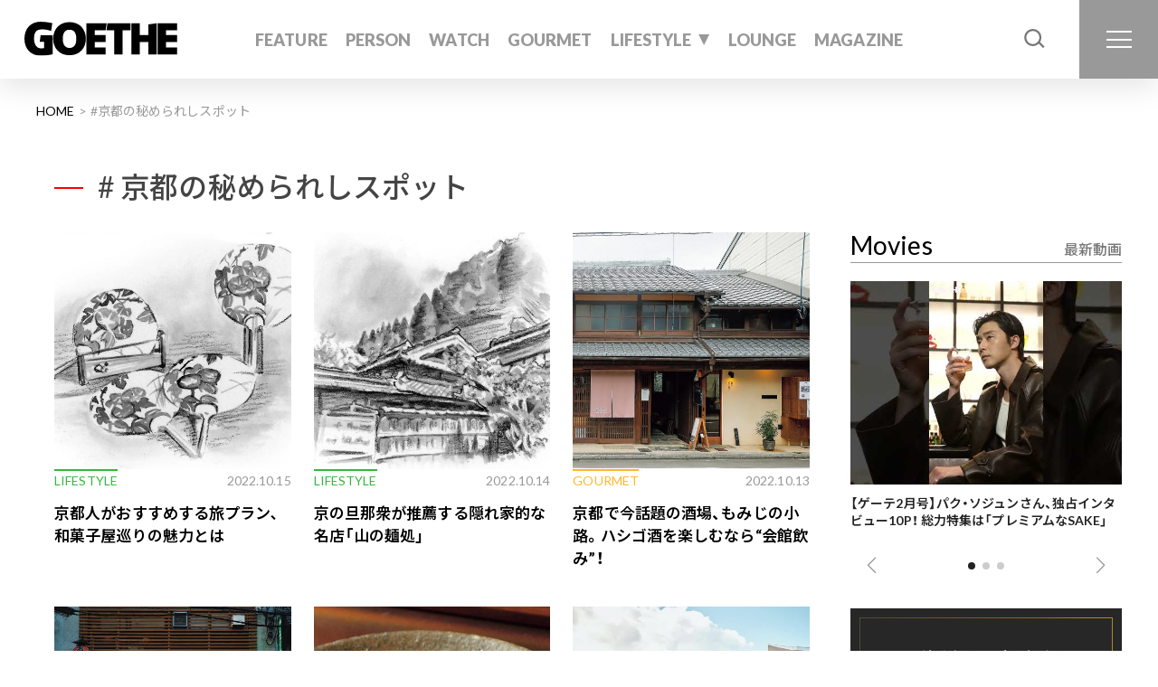

--- FILE ---
content_type: text/html; charset=UTF-8
request_url: https://goetheweb.jp/tag/kyt-spot/page/2
body_size: 21192
content:
<!DOCTYPE html>
<html lang="ja">
<head>
  <meta charset="UTF-8">
	<meta name="viewport" content="width=device-width, initial-scale=1.0">

  		<!-- Google Tag Manager -->
		<script>(function(w,d,s,l,i){w[l]=w[l]||[];w[l].push({'gtm.start':
		new Date().getTime(),event:'gtm.js'});var f=d.getElementsByTagName(s)[0],
		j=d.createElement(s),dl=l!='dataLayer'?'&l='+l:'';j.async=true;j.src=
		'https://www.googletagmanager.com/gtm.js?id='+i+dl;f.parentNode.insertBefore(j,f);
		})(window,document,'script','dataLayer','GTM-W6R69JW');</script>
		<!-- End Google Tag Manager -->
	
		
				<meta name="description" content="ライフスタイル誌『GOETHE［ゲーテ］』の公式サイト。「仕事が楽しければ人生も愉しい」をテーマに、ビジネスパーソン、仕事を愛する各界の人物特集、時計やクルマ、レストランなどの情報をご紹介。">
			
			<meta name="keywords" content="">
		<!-- OG -->
	<meta property="og:site_name" content="GOETHE[ゲーテ]">
	<meta property="og:title" content="京都の秘められしスポットに関する最新記事| GOETHE 男性ライフスタイル誌">
			<meta property="og:description" content="ライフスタイル誌『GOETHE［ゲーテ］』の公式サイト。「仕事が楽しければ人生も愉しい」をテーマに、ビジネスパーソン、仕事を愛する各界の人物特集、時計やクルマ、レストランなどの情報をご紹介。">
			<meta property="og:url" content="https://goetheweb.jp/tag/kyt-spot/page/2">
	<meta property="og:image" content="https://goetheweb.jp/wp-content/themes/theme_goethe/img/ogp.png">
	<meta property="og:image:alt" content="GOETHE">
	<meta property="og:type" content="article">
	<meta property="og:locale" content="ja_JP">
	<!-- FB -->
	<meta property="fb:app_id" content="1749652028739966" />
	<meta property="article:author" content="https://www.facebook.com/gentoshagoethemagazine">
	<!-- twitter -->
	<meta name="twitter:card" content="summary_large_image">
	<meta name="twitter:site" content="@GOETHE_magazine">
	<meta name="twitter:title" content="京都の秘められしスポットに関する最新記事| GOETHE 男性ライフスタイル誌">
			<meta name="twitter:description" content="ライフスタイル誌『GOETHE［ゲーテ］』の公式サイト。「仕事が楽しければ人生も愉しい」をテーマに、ビジネスパーソン、仕事を愛する各界の人物特集、時計やクルマ、レストランなどの情報をご紹介。">
		<meta name="twitter:image" content="https://goetheweb.jp/wp-content/themes/theme_goethe/img/ogp.png">
	<meta name="twitter:image:alt" content="GOETHE">
	<link rel="SHORTCUT ICON" href="https://goetheweb.jp/wp-content/themes/theme_goethe/img/favicon/favicon.ico" />

	<link rel="preconnect" href="https://fonts.googleapis.com">
  <link rel="preconnect" href="https://fonts.gstatic.com" crossorigin>
  <link href="https://fonts.googleapis.com/css2?family=Forum&family=Lato:ital,wght@0,100;0,300;0,400;0,700;0,900;1,100;1,300;1,400;1,700;1,900&family=Noto+Sans+JP:wght@100..900&family=Noto+Serif+JP:wght@200..900&display=swap" rel="stylesheet">

	<link rel="stylesheet" href="https://cdn.jsdelivr.net/npm/yakuhanjp@3.3.1/dist/css/yakuhanjp.min.css">
	<link rel="stylesheet" type="text/css" href="//cdn.jsdelivr.net/gh/kenwheeler/slick@1.8.1/slick/slick.css" />
	<link rel="stylesheet" type="text/css" href="//cdn.jsdelivr.net/gh/kenwheeler/slick@1.8.1/slick/slick-theme.css" />

	
	<script async src="https://securepubads.g.doubleclick.net/tag/js/gpt.js"></script>
<script>
  window.googletag = window.googletag || {cmd: []};
  googletag.cmd.push(() => {
    googletag.pubads().enableLazyLoad({
      renderMarginPercent: 20,
    })

            googletag.defineSlot('/22846532333/goethe/goethe_pc_1st_970x250_atf', [[728, 90], [970, 250]], 'div-gpt-ad-1670984265011-0').addService(googletag.pubads());
              googletag.defineSlot('/22846532333/goethe/goethe_pc_article_1st_rectangle_atf', [[300, 250], [300, 600], [1, 1]], 'div-gpt-ad-1671085675071-0').addService(googletag.pubads());
              googletag.defineSlot('/22846532333/goethe/goethe_pc_2nd_970x250', [[728, 90], [970, 250]], 'div-gpt-ad-1670984265011-1').addService(googletag.pubads());
              googletag.defineSlot('/22846532333/goethe/goethe_pc_3rd_970x250', [[728, 90], [970, 250]], 'div-gpt-ad-1670984265011-2').addService(googletag.pubads());
      
    googletag.pubads().setTargeting('pagetype', ['tag'])

    
          googletag.pubads().setTargeting('story', ['null']);
    
          googletag.pubads().setTargeting('tag', ['kyt-spot']);
    
    
    googletag.pubads().setTargeting('env', ['prod']);
    googletag.pubads().collapseEmptyDivs();
    googletag.enableServices();
  });
</script>

	
		<!-- All in One SEO 4.7.6 - aioseo.com -->
		<title>京都の秘められしスポットに関する最新記事 | GOETHE - Part 2</title>
	<meta name="robots" content="max-snippet:-1, max-image-preview:large, max-video-preview:-1" />
	<link rel="canonical" href="https://goetheweb.jp/tag/kyt-spot/" />
	<meta name="generator" content="All in One SEO (AIOSEO) 4.7.6" />
		<script type="application/ld+json" class="aioseo-schema">
			{"@context":"https:\/\/schema.org","@graph":[{"@type":"BreadcrumbList","@id":"https:\/\/goetheweb.jp\/tag\/kyt-spot\/page\/2#breadcrumblist","itemListElement":[{"@type":"ListItem","@id":"https:\/\/goetheweb.jp\/#listItem","position":1,"name":"\u5bb6","item":"https:\/\/goetheweb.jp\/","nextItem":{"@type":"ListItem","@id":"https:\/\/goetheweb.jp\/tag\/kyt-spot#listItem","name":"\u4eac\u90fd\u306e\u79d8\u3081\u3089\u308c\u3057\u30b9\u30dd\u30c3\u30c8"}},{"@type":"ListItem","@id":"https:\/\/goetheweb.jp\/tag\/kyt-spot#listItem","position":2,"name":"\u4eac\u90fd\u306e\u79d8\u3081\u3089\u308c\u3057\u30b9\u30dd\u30c3\u30c8","previousItem":{"@type":"ListItem","@id":"https:\/\/goetheweb.jp\/#listItem","name":"\u5bb6"}}]},{"@type":"CollectionPage","@id":"https:\/\/goetheweb.jp\/tag\/kyt-spot\/page\/2#collectionpage","url":"https:\/\/goetheweb.jp\/tag\/kyt-spot\/page\/2","name":"\u4eac\u90fd\u306e\u79d8\u3081\u3089\u308c\u3057\u30b9\u30dd\u30c3\u30c8\u306b\u95a2\u3059\u308b\u6700\u65b0\u8a18\u4e8b | GOETHE - Part 2","inLanguage":"ja","isPartOf":{"@id":"https:\/\/goetheweb.jp\/#website"},"breadcrumb":{"@id":"https:\/\/goetheweb.jp\/tag\/kyt-spot\/page\/2#breadcrumblist"}},{"@type":"Organization","@id":"https:\/\/goetheweb.jp\/#organization","name":"GOETHE","description":"\u30e9\u30a4\u30d5\u30b9\u30bf\u30a4\u30eb\u8a8c\u300eGOETHE\uff3b\u30b2\u30fc\u30c6\uff3d\u300f\u306e\u516c\u5f0f\u30b5\u30a4\u30c8\u3002\u300c\u4ed5\u4e8b\u304c\u697d\u3057\u3051\u308c\u3070\u4eba\u751f\u3082\u6109\u3057\u3044\u300d\u3092\u30c6\u30fc\u30de\u306b\u3001\u30d3\u30b8\u30cd\u30b9\u30d1\u30fc\u30bd\u30f3\u3001\u4ed5\u4e8b\u3092\u611b\u3059\u308b\u5404\u754c\u306e\u4eba\u7269\u7279\u96c6\u3001\u6642\u8a08\u3084\u30af\u30eb\u30de\u3001\u30ec\u30b9\u30c8\u30e9\u30f3\u306a\u3069\u306e\u60c5\u5831\u3092\u3054\u7d39\u4ecb\u3002","url":"https:\/\/goetheweb.jp\/"},{"@type":"WebSite","@id":"https:\/\/goetheweb.jp\/#website","url":"https:\/\/goetheweb.jp\/","name":"GOETHE","description":"\u30e9\u30a4\u30d5\u30b9\u30bf\u30a4\u30eb\u8a8c\u300eGOETHE\uff3b\u30b2\u30fc\u30c6\uff3d\u300f\u306e\u516c\u5f0f\u30b5\u30a4\u30c8\u3002\u300c\u4ed5\u4e8b\u304c\u697d\u3057\u3051\u308c\u3070\u4eba\u751f\u3082\u6109\u3057\u3044\u300d\u3092\u30c6\u30fc\u30de\u306b\u3001\u30d3\u30b8\u30cd\u30b9\u30d1\u30fc\u30bd\u30f3\u3001\u4ed5\u4e8b\u3092\u611b\u3059\u308b\u5404\u754c\u306e\u4eba\u7269\u7279\u96c6\u3001\u6642\u8a08\u3084\u30af\u30eb\u30de\u3001\u30ec\u30b9\u30c8\u30e9\u30f3\u306a\u3069\u306e\u60c5\u5831\u3092\u3054\u7d39\u4ecb\u3002","inLanguage":"ja","publisher":{"@id":"https:\/\/goetheweb.jp\/#organization"}}]}
		</script>
		<!-- All in One SEO -->

<link rel='stylesheet' id='wp-block-library-css' href='https://goetheweb.jp/wp-includes/css/dist/block-library/style.min.css?ver=6.6.1' type='text/css' media='all' />
<style id='classic-theme-styles-inline-css' type='text/css'>
/*! This file is auto-generated */
.wp-block-button__link{color:#fff;background-color:#32373c;border-radius:9999px;box-shadow:none;text-decoration:none;padding:calc(.667em + 2px) calc(1.333em + 2px);font-size:1.125em}.wp-block-file__button{background:#32373c;color:#fff;text-decoration:none}
</style>
<style id='global-styles-inline-css' type='text/css'>
:root{--wp--preset--aspect-ratio--square: 1;--wp--preset--aspect-ratio--4-3: 4/3;--wp--preset--aspect-ratio--3-4: 3/4;--wp--preset--aspect-ratio--3-2: 3/2;--wp--preset--aspect-ratio--2-3: 2/3;--wp--preset--aspect-ratio--16-9: 16/9;--wp--preset--aspect-ratio--9-16: 9/16;--wp--preset--color--black: #000000;--wp--preset--color--cyan-bluish-gray: #abb8c3;--wp--preset--color--white: #ffffff;--wp--preset--color--pale-pink: #f78da7;--wp--preset--color--vivid-red: #cf2e2e;--wp--preset--color--luminous-vivid-orange: #ff6900;--wp--preset--color--luminous-vivid-amber: #fcb900;--wp--preset--color--light-green-cyan: #7bdcb5;--wp--preset--color--vivid-green-cyan: #00d084;--wp--preset--color--pale-cyan-blue: #8ed1fc;--wp--preset--color--vivid-cyan-blue: #0693e3;--wp--preset--color--vivid-purple: #9b51e0;--wp--preset--gradient--vivid-cyan-blue-to-vivid-purple: linear-gradient(135deg,rgba(6,147,227,1) 0%,rgb(155,81,224) 100%);--wp--preset--gradient--light-green-cyan-to-vivid-green-cyan: linear-gradient(135deg,rgb(122,220,180) 0%,rgb(0,208,130) 100%);--wp--preset--gradient--luminous-vivid-amber-to-luminous-vivid-orange: linear-gradient(135deg,rgba(252,185,0,1) 0%,rgba(255,105,0,1) 100%);--wp--preset--gradient--luminous-vivid-orange-to-vivid-red: linear-gradient(135deg,rgba(255,105,0,1) 0%,rgb(207,46,46) 100%);--wp--preset--gradient--very-light-gray-to-cyan-bluish-gray: linear-gradient(135deg,rgb(238,238,238) 0%,rgb(169,184,195) 100%);--wp--preset--gradient--cool-to-warm-spectrum: linear-gradient(135deg,rgb(74,234,220) 0%,rgb(151,120,209) 20%,rgb(207,42,186) 40%,rgb(238,44,130) 60%,rgb(251,105,98) 80%,rgb(254,248,76) 100%);--wp--preset--gradient--blush-light-purple: linear-gradient(135deg,rgb(255,206,236) 0%,rgb(152,150,240) 100%);--wp--preset--gradient--blush-bordeaux: linear-gradient(135deg,rgb(254,205,165) 0%,rgb(254,45,45) 50%,rgb(107,0,62) 100%);--wp--preset--gradient--luminous-dusk: linear-gradient(135deg,rgb(255,203,112) 0%,rgb(199,81,192) 50%,rgb(65,88,208) 100%);--wp--preset--gradient--pale-ocean: linear-gradient(135deg,rgb(255,245,203) 0%,rgb(182,227,212) 50%,rgb(51,167,181) 100%);--wp--preset--gradient--electric-grass: linear-gradient(135deg,rgb(202,248,128) 0%,rgb(113,206,126) 100%);--wp--preset--gradient--midnight: linear-gradient(135deg,rgb(2,3,129) 0%,rgb(40,116,252) 100%);--wp--preset--font-size--small: 13px;--wp--preset--font-size--medium: 20px;--wp--preset--font-size--large: 36px;--wp--preset--font-size--x-large: 42px;--wp--preset--spacing--20: 0.44rem;--wp--preset--spacing--30: 0.67rem;--wp--preset--spacing--40: 1rem;--wp--preset--spacing--50: 1.5rem;--wp--preset--spacing--60: 2.25rem;--wp--preset--spacing--70: 3.38rem;--wp--preset--spacing--80: 5.06rem;--wp--preset--shadow--natural: 6px 6px 9px rgba(0, 0, 0, 0.2);--wp--preset--shadow--deep: 12px 12px 50px rgba(0, 0, 0, 0.4);--wp--preset--shadow--sharp: 6px 6px 0px rgba(0, 0, 0, 0.2);--wp--preset--shadow--outlined: 6px 6px 0px -3px rgba(255, 255, 255, 1), 6px 6px rgba(0, 0, 0, 1);--wp--preset--shadow--crisp: 6px 6px 0px rgba(0, 0, 0, 1);}:where(.is-layout-flex){gap: 0.5em;}:where(.is-layout-grid){gap: 0.5em;}body .is-layout-flex{display: flex;}.is-layout-flex{flex-wrap: wrap;align-items: center;}.is-layout-flex > :is(*, div){margin: 0;}body .is-layout-grid{display: grid;}.is-layout-grid > :is(*, div){margin: 0;}:where(.wp-block-columns.is-layout-flex){gap: 2em;}:where(.wp-block-columns.is-layout-grid){gap: 2em;}:where(.wp-block-post-template.is-layout-flex){gap: 1.25em;}:where(.wp-block-post-template.is-layout-grid){gap: 1.25em;}.has-black-color{color: var(--wp--preset--color--black) !important;}.has-cyan-bluish-gray-color{color: var(--wp--preset--color--cyan-bluish-gray) !important;}.has-white-color{color: var(--wp--preset--color--white) !important;}.has-pale-pink-color{color: var(--wp--preset--color--pale-pink) !important;}.has-vivid-red-color{color: var(--wp--preset--color--vivid-red) !important;}.has-luminous-vivid-orange-color{color: var(--wp--preset--color--luminous-vivid-orange) !important;}.has-luminous-vivid-amber-color{color: var(--wp--preset--color--luminous-vivid-amber) !important;}.has-light-green-cyan-color{color: var(--wp--preset--color--light-green-cyan) !important;}.has-vivid-green-cyan-color{color: var(--wp--preset--color--vivid-green-cyan) !important;}.has-pale-cyan-blue-color{color: var(--wp--preset--color--pale-cyan-blue) !important;}.has-vivid-cyan-blue-color{color: var(--wp--preset--color--vivid-cyan-blue) !important;}.has-vivid-purple-color{color: var(--wp--preset--color--vivid-purple) !important;}.has-black-background-color{background-color: var(--wp--preset--color--black) !important;}.has-cyan-bluish-gray-background-color{background-color: var(--wp--preset--color--cyan-bluish-gray) !important;}.has-white-background-color{background-color: var(--wp--preset--color--white) !important;}.has-pale-pink-background-color{background-color: var(--wp--preset--color--pale-pink) !important;}.has-vivid-red-background-color{background-color: var(--wp--preset--color--vivid-red) !important;}.has-luminous-vivid-orange-background-color{background-color: var(--wp--preset--color--luminous-vivid-orange) !important;}.has-luminous-vivid-amber-background-color{background-color: var(--wp--preset--color--luminous-vivid-amber) !important;}.has-light-green-cyan-background-color{background-color: var(--wp--preset--color--light-green-cyan) !important;}.has-vivid-green-cyan-background-color{background-color: var(--wp--preset--color--vivid-green-cyan) !important;}.has-pale-cyan-blue-background-color{background-color: var(--wp--preset--color--pale-cyan-blue) !important;}.has-vivid-cyan-blue-background-color{background-color: var(--wp--preset--color--vivid-cyan-blue) !important;}.has-vivid-purple-background-color{background-color: var(--wp--preset--color--vivid-purple) !important;}.has-black-border-color{border-color: var(--wp--preset--color--black) !important;}.has-cyan-bluish-gray-border-color{border-color: var(--wp--preset--color--cyan-bluish-gray) !important;}.has-white-border-color{border-color: var(--wp--preset--color--white) !important;}.has-pale-pink-border-color{border-color: var(--wp--preset--color--pale-pink) !important;}.has-vivid-red-border-color{border-color: var(--wp--preset--color--vivid-red) !important;}.has-luminous-vivid-orange-border-color{border-color: var(--wp--preset--color--luminous-vivid-orange) !important;}.has-luminous-vivid-amber-border-color{border-color: var(--wp--preset--color--luminous-vivid-amber) !important;}.has-light-green-cyan-border-color{border-color: var(--wp--preset--color--light-green-cyan) !important;}.has-vivid-green-cyan-border-color{border-color: var(--wp--preset--color--vivid-green-cyan) !important;}.has-pale-cyan-blue-border-color{border-color: var(--wp--preset--color--pale-cyan-blue) !important;}.has-vivid-cyan-blue-border-color{border-color: var(--wp--preset--color--vivid-cyan-blue) !important;}.has-vivid-purple-border-color{border-color: var(--wp--preset--color--vivid-purple) !important;}.has-vivid-cyan-blue-to-vivid-purple-gradient-background{background: var(--wp--preset--gradient--vivid-cyan-blue-to-vivid-purple) !important;}.has-light-green-cyan-to-vivid-green-cyan-gradient-background{background: var(--wp--preset--gradient--light-green-cyan-to-vivid-green-cyan) !important;}.has-luminous-vivid-amber-to-luminous-vivid-orange-gradient-background{background: var(--wp--preset--gradient--luminous-vivid-amber-to-luminous-vivid-orange) !important;}.has-luminous-vivid-orange-to-vivid-red-gradient-background{background: var(--wp--preset--gradient--luminous-vivid-orange-to-vivid-red) !important;}.has-very-light-gray-to-cyan-bluish-gray-gradient-background{background: var(--wp--preset--gradient--very-light-gray-to-cyan-bluish-gray) !important;}.has-cool-to-warm-spectrum-gradient-background{background: var(--wp--preset--gradient--cool-to-warm-spectrum) !important;}.has-blush-light-purple-gradient-background{background: var(--wp--preset--gradient--blush-light-purple) !important;}.has-blush-bordeaux-gradient-background{background: var(--wp--preset--gradient--blush-bordeaux) !important;}.has-luminous-dusk-gradient-background{background: var(--wp--preset--gradient--luminous-dusk) !important;}.has-pale-ocean-gradient-background{background: var(--wp--preset--gradient--pale-ocean) !important;}.has-electric-grass-gradient-background{background: var(--wp--preset--gradient--electric-grass) !important;}.has-midnight-gradient-background{background: var(--wp--preset--gradient--midnight) !important;}.has-small-font-size{font-size: var(--wp--preset--font-size--small) !important;}.has-medium-font-size{font-size: var(--wp--preset--font-size--medium) !important;}.has-large-font-size{font-size: var(--wp--preset--font-size--large) !important;}.has-x-large-font-size{font-size: var(--wp--preset--font-size--x-large) !important;}
:where(.wp-block-post-template.is-layout-flex){gap: 1.25em;}:where(.wp-block-post-template.is-layout-grid){gap: 1.25em;}
:where(.wp-block-columns.is-layout-flex){gap: 2em;}:where(.wp-block-columns.is-layout-grid){gap: 2em;}
:root :where(.wp-block-pullquote){font-size: 1.5em;line-height: 1.6;}
</style>
<link rel='stylesheet' id='contact-form-7-css' href='https://goetheweb.jp/wp-content/plugins/contact-form-7/includes/css/styles.css?ver=6.0.1' type='text/css' media='all' />
<link rel='stylesheet' id='style-css' href='https://goetheweb.jp/wp-content/themes/theme_goethe/css/bundle.css?ver=202601140543' type='text/css' media='all' />
<meta http-equiv="Last-Modified" content="Sat, 17 Jan 2026 07:40:26 GMT" />

	
	
	
		</head>

<body  class="archive paged tag tag-kyt-spot tag-631 paged-2 tag-paged-2">
		  <!-- Google Tag Manager (noscript) -->
  <noscript><iframe src="https://www.googletagmanager.com/ns.html?id=GTM-W6R69JW" height="0" width="0" style="display:none;visibility:hidden"></iframe></noscript>
  <!-- End Google Tag Manager (noscript) -->
	<div class="wrapper">
		<header>
							<p class="logo"><a href="https://goetheweb.jp"><img src="https://goetheweb.jp/wp-content/themes/theme_goethe/img/goethe.svg" alt="GOETHE"></a></p>
						<ul class="global-nav">
				<li class="category-feature"><a href="/feature/">FEATURE</a></li>
				<li class="category-person"><a href="/person/">PERSON</a></li>
				<li class="category-watch"><a href="/watch/">WATCH</a></li>
				<li class="category-gourmet"><a href="/gourmet/">GOURMET</a></li>
				<li class="has-children category-lifestyle"><a href="/lifestyle/">LIFESTYLE</a>
					<div class="childcover">
						<ul class="child-nav">
							<li><a href="/lifestyle/fashion/">FASHION</a></li>
							<li class="sp"><a href="/lifestyle/golf/">GOLF</a></li>
							<li><a href="/lifestyle/travel/">TRAVEL</a></li>
							<li class="sp"><a href="/lifestyle/entertainment/">ENTERTAINMENT</a></li>
							<li><a href="/lifestyle/art/">ART</a></li>
							<li class="sp"><a href="/lifestyle/more/">AND MORE</a></li>
							<li><a href="/lifestyle/car/">CAR</a></li>
							<li><a href="/lifestyle/health/">HEALTH</a></li>
							<li><a href="/lifestyle/beauty/">BEAUTY</a></li>
							<li class="pc"><a href="/lifestyle/golf/">GOLF</a></li>
							<li class="pc"><a href="/lifestyle/entertainment/">ENTERTAINMENT</a></li>
							<li class="pc"><a href="/lifestyle/more/">AND MORE</a></li>
						</ul>
					</div>
				</li>
        <li class="category-lounge"><a href="/lounge/">LOUNGE</a></li>
				<li class="category-magazine"><a href="/magazine/">MAGAZINE</a></li>
			</ul>
			<div class="search-btn" id="search-btn">
				<img src="https://goetheweb.jp/wp-content/themes/theme_goethe/img/icon_search_pc.svg" class="pc">
				<img src="https://goetheweb.jp/wp-content/themes/theme_goethe/img/icon_search_sp.svg" class="sp">
			</div>
			<div class="ham-box">
				<div class="ham-btn"><span></span><span></span><span></span></div>
			</div>

			<div class="p-menu">
  <div class="p-menu__inner">
    <div class="p-menu__col-nav">
      <div class="p-menu__logo"><a href="https://goetheweb.jp"><img src="https://goetheweb.jp/wp-content/themes/theme_goethe/img/goethe.svg" alt="GOETHE"></a></div>

      <div class="p-menu__search is-sp">
        <div class="p-menu__col__title"><span>SEARCH</span></div>
        <div class="p-menu__search__content">
          <form class="c-search" id="form" action="https://goetheweb.jp" method="get">
  <input class="c-search__input" name="s" type="text" placeholder="キーワードで検索"/>
  <button class="c-search__btn" type="submit">検索</button>
</form>
          <div class="p-menu__tag">
            <ul><li><a href="https://goetheweb.jp/tag/glt">#Goethe Love Triathlon</a></li><li><a href="https://goetheweb.jp/tag/island-hotel">#特集 死ぬまでに泊まりたい島ホテル</a></li><li><a href="https://goetheweb.jp/tag/zelvia">#FC町田ゼルビアの仕事術</a></li><li><a href="https://goetheweb.jp/tag/goethe-lounge">#GOETHE LOUNGE</a></li></ul>          </div>

        </div>
      </div>

      <div class="p-menu__category__nav">
        <div class="p-menu__col__title is-sp"><span>CATEGORY</span></div>
        <div class="p-menu__category">
          <ul>
            <li class="cat-item"><a href="https://goetheweb.jp/feature">FEATURE</a></li>
            	<li class="cat-item cat-item-2"><a href="https://goetheweb.jp/person">PERSON</a>
</li>
	<li class="cat-item cat-item-3"><a href="https://goetheweb.jp/watch">WATCH</a>
</li>
	<li class="cat-item cat-item-4"><a href="https://goetheweb.jp/gourmet">GOURMET</a>
</li>
	<li class="cat-item cat-item-5"><a href="https://goetheweb.jp/lifestyle">LIFESTYLE</a>
</li>
            <li class="cat-item"><a href="https://goetheweb.jp/story">STORY</a></li>
            <li class="cat-item"><a href="https://goetheweb.jp/lounge">LOUNGE</a></li>
            <li class="cat-item"><a href="https://goetheweb.jp/magazine">MAGAZINE</a></li>
            <li class="cat-item"><a href="https://goetheweb.jp/tags">TAGS</a></li>
          </ul>
        </div>

        <div class="p-menu__subcategory">
          <ul>
            	<li class="cat-item cat-item-7"><a href="https://goetheweb.jp/lifestyle/fashion">FASHION</a>
</li>
	<li class="cat-item cat-item-8"><a href="https://goetheweb.jp/lifestyle/travel">TRAVEL</a>
</li>
	<li class="cat-item cat-item-9"><a href="https://goetheweb.jp/lifestyle/art">ART</a>
</li>
	<li class="cat-item cat-item-11"><a href="https://goetheweb.jp/lifestyle/car">CAR</a>
</li>
	<li class="cat-item cat-item-12"><a href="https://goetheweb.jp/lifestyle/health">HEALTH</a>
</li>
	<li class="cat-item cat-item-13"><a href="https://goetheweb.jp/lifestyle/beauty">BEAUTY</a>
</li>
	<li class="cat-item cat-item-14"><a href="https://goetheweb.jp/lifestyle/golf">GOLF</a>
</li>
	<li class="cat-item cat-item-15"><a href="https://goetheweb.jp/lifestyle/entertainment">ENTERTAINMENT</a>
</li>
	<li class="cat-item cat-item-16"><a href="https://goetheweb.jp/lifestyle/more">AND MORE</a>
</li>
          </ul>
        </div>
      </div>
      <div class="p-menu__sns">
        <div class="p-menu__sns__title">Connect with us</div>
        <ul>
          <li class="instagram"><a href="https://www.instagram.com/gentoshagoethe/" target="_blank"><svg>
                <use xlink:href="https://goetheweb.jp/wp-content/themes/theme_goethe/img/icon.svg#icon-instagram"></use>
              </svg></a></li>
          <li class="twitter"><a href="https://twitter.com/GOETHE_magazine" target="_blank"><svg>
                <use xlink:href="https://goetheweb.jp/wp-content/themes/theme_goethe/img/icon.svg#icon-twitter"></use>
              </svg></a></li>
          <li class="facebook"><a href="https://www.facebook.com/gentoshagoethemagazine" target="_blank"><svg>
                <use xlink:href="https://goetheweb.jp/wp-content/themes/theme_goethe/img/icon.svg#icon-facebook"></use>
              </svg></a></li>
          <li class="youtube"><a href="https://www.youtube.com/channel/UCI7gCVSNjnutpMHnNOg3tjw" target="_blank"><svg>
                <use xlink:href="https://goetheweb.jp/wp-content/themes/theme_goethe/img/icon.svg#icon-youtube"></use>
              </svg></a></li>
          <li class="tiktok"><a href="https://www.tiktok.com/@gentoshagoethe" target="_blank"><svg>
                <use xlink:href="https://goetheweb.jp/wp-content/themes/theme_goethe/img/icon.svg#icon-tiktok"></use>
              </svg></a></li>
        </ul>
      </div>
    </div>
    <div class="p-menu__col-content">
      <div class="p-menu__search is-pc">
        <div class="p-menu__col__title"><span>SEARCH</span></div>
        <div class="p-menu__search__content">
          <form class="c-search" id="form" action="https://goetheweb.jp" method="get">
  <input class="c-search__input" name="s" type="text" placeholder="キーワードで検索"/>
  <button class="c-search__btn" type="submit">検索</button>
</form>
          <div class="p-menu__tag">
            <ul><li><a href="https://goetheweb.jp/tag/glt">#Goethe Love Triathlon</a></li><li><a href="https://goetheweb.jp/tag/island-hotel">#特集 死ぬまでに泊まりたい島ホテル</a></li><li><a href="https://goetheweb.jp/tag/zelvia">#FC町田ゼルビアの仕事術</a></li><li><a href="https://goetheweb.jp/tag/goethe-lounge">#GOETHE LOUNGE</a></li></ul>          </div>

        </div>
      </div>
      <div class="p-menu__feature">
        <div class="p-menu__col__title"><span>FEATURES</span></div>
        <div class="p-menu__feature__content"><!-- Slider main container -->
<div class="p-menu-feature-slider">
  <div class="swiper">
    <!-- Additional required wrapper -->
    <div class="swiper-wrapper">
      <!-- Slides -->
            <div class="swiper-slide">
        <a href="https://goetheweb.jp/lifestyle/more/20260109-umito-3" class="p-menu-feature-slider__article-link">
          <figure class="p-menu-feature-slider__article-image">
            <picture>
              <source media="(max-width: 767px)" srcset="https://goetheweb.jp/uploads/2025/11/banner_slider_present_sp2.jpg" height="800">
              <img src="https://goetheweb.jp/uploads/2025/11/banner_slider_present_pc2.jpg" width="1200" height="630" alt="">
            </picture>
          </figure>
        </a>
      </div>
            <div class="swiper-slide">
        <a href="https://www.amazon.co.jp/dp/B0G7WW2ZR5?tag=goetheweb-22" class="p-menu-feature-slider__article-link">
          <figure class="p-menu-feature-slider__article-image">
            <picture>
              <source media="(max-width: 767px)" srcset="https://goetheweb.jp/uploads/2025/11/banner_slider_cover_sp-2.jpg" height="800">
              <img src="https://goetheweb.jp/uploads/2025/11/banner_slider_cover_pc-1.jpg" width="1200" height="630" alt="">
            </picture>
          </figure>
        </a>
      </div>
            <div class="swiper-slide">
        <a href="https://goetheweb.jp/tag/sake2026" class="p-menu-feature-slider__article-link">
          <figure class="p-menu-feature-slider__article-image">
            <picture>
              <source media="(max-width: 767px)" srcset="https://goetheweb.jp/uploads/2025/11/banner_slider_sake_sp.jpg" height="800">
              <img src="https://goetheweb.jp/uploads/2025/11/banner_slider_sake_pc.jpg" width="1200" height="630" alt="">
            </picture>
          </figure>
        </a>
      </div>
            <div class="swiper-slide">
        <a href="https://goetheweb.jp/feature/eikounobackhome" class="p-menu-feature-slider__article-link">
          <figure class="p-menu-feature-slider__article-image">
            <picture>
              <source media="(max-width: 767px)" srcset="https://goetheweb.jp/uploads/2025/11/banner_slider_movie_sp3.jpg" height="800">
              <img src="https://goetheweb.jp/uploads/2025/11/banner_slider_movie_pc3.jpg" width="1200" height="630" alt="">
            </picture>
          </figure>
        </a>
      </div>
            <div class="swiper-slide">
        <a href="https://goetheweb.jp/gourmet-guide" class="p-menu-feature-slider__article-link">
          <figure class="p-menu-feature-slider__article-image">
            <picture>
              <source media="(max-width: 767px)" srcset="https://goetheweb.jp/uploads/2025/11/SP_GGG.jpg" height="800">
              <img src="https://goetheweb.jp/uploads/2025/11/PC_GGG.jpg" width="1200" height="630" alt="">
            </picture>
          </figure>
        </a>
      </div>
            <div class="swiper-slide">
        <a href="https://goetheweb.jp/tag/luxury-watch-2025-2" class="p-menu-feature-slider__article-link">
          <figure class="p-menu-feature-slider__article-image">
            <picture>
              <source media="(max-width: 767px)" srcset="https://goetheweb.jp/uploads/2025/11/banner_slider_special202601_sp2.jpg" height="800">
              <img src="https://goetheweb.jp/uploads/2025/11/banner_slider_special202601_pc2.jpg" width="1200" height="630" alt="">
            </picture>
          </figure>
        </a>
      </div>
            <div class="swiper-slide">
        <a href="https://goetheweb.jp/tag/residence-and-villa" class="p-menu-feature-slider__article-link">
          <figure class="p-menu-feature-slider__article-image">
            <picture>
              <source media="(max-width: 767px)" srcset="https://goetheweb.jp/uploads/2025/11/banner_slider_special202512_sp.jpg" height="800">
              <img src="https://goetheweb.jp/uploads/2025/11/banner_slider_special202512_pc.jpg" width="1200" height="630" alt="">
            </picture>
          </figure>
        </a>
      </div>
            <div class="swiper-slide">
        <a href="https://goetheweb.jp/tag/attractive-body" class="p-menu-feature-slider__article-link">
          <figure class="p-menu-feature-slider__article-image">
            <picture>
              <source media="(max-width: 767px)" srcset="https://goetheweb.jp/uploads/2025/07/banner_vol10_feature02_sp.jpg" height="800">
              <img src="https://goetheweb.jp/uploads/2025/07/banner_vol10_feature02_pc.jpg" width="1200" height="630" alt="">
            </picture>
          </figure>
        </a>
      </div>
            <div class="swiper-slide">
        <a href="https://goetheweb.jp/tag/never-die" class="p-menu-feature-slider__article-link">
          <figure class="p-menu-feature-slider__article-image">
            <picture>
              <source media="(max-width: 767px)" srcset="https://goetheweb.jp/uploads/2025/07/banner_vol10_feature01_sp.jpg" height="800">
              <img src="https://goetheweb.jp/uploads/2025/07/banner_vol10_feature01_pc.jpg" width="1200" height="630" alt="">
            </picture>
          </figure>
        </a>
      </div>
            <div class="swiper-slide">
        <a href="https://goetheweb.jp/tag/goetaste2025" class="p-menu-feature-slider__article-link">
          <figure class="p-menu-feature-slider__article-image">
            <picture>
              <source media="(max-width: 767px)" srcset="https://goetheweb.jp/uploads/2025/07/4_Slider_SP.jpg" height="800">
              <img src="https://goetheweb.jp/uploads/2025/07/4_Slider_PC.jpg" width="1200" height="630" alt="">
            </picture>
          </figure>
        </a>
      </div>
            <div class="swiper-slide">
        <a href="https://goetheweb.jp/tag/luxury-watch-2025" class="p-menu-feature-slider__article-link">
          <figure class="p-menu-feature-slider__article-image">
            <picture>
              <source media="(max-width: 767px)" srcset="https://goetheweb.jp/uploads/2025/04/4_Slider_SP-3.jpg" height="800">
              <img src="https://goetheweb.jp/uploads/2025/04/4_Slider_PC-3.jpg" width="1200" height="630" alt="">
            </picture>
          </figure>
        </a>
      </div>
            <div class="swiper-slide">
        <a href="https://goetheweb.jp/feature/shoes-and-bag" class="p-menu-feature-slider__article-link">
          <figure class="p-menu-feature-slider__article-image">
            <picture>
              <source media="(max-width: 767px)" srcset="https://goetheweb.jp/uploads/2024/11/shoes_and_bag_sp-1.jpg" height="800">
              <img src="https://goetheweb.jp/uploads/2024/11/shoes_and_bag_pc.jpg" width="1200" height="630" alt="">
            </picture>
          </figure>
        </a>
      </div>
          </div>

    <div class="swiper-button-prev p-menu-feature-slider__button-prev"></div>
    <div class="swiper-button-next p-menu-feature-slider__button-next"></div>
    <div class="swiper-pagination p-menu-feature-slider__pagination"></div>
  </div>
  
</div>
</div>
      </div>
      <div class="p-menu__magazine">
        <div class="p-menu__col__title"><span>LATEST ISSUE</span></div>
        <div class="p-menu__magazine__content"><div class="p-menu-magazine__latest">
  <figure class="p-menu-magazine__latest__figure">
    <a href="https://goetheweb.jp/magazine/202602-vol238">
      <img src="https://goetheweb.jp/uploads/2025/12/202602-vol238_01-600x811.jpg">
    </a>
  </figure>

  <div class="p-menu-magazine__latest__meta">
    <div class="p-menu-magazine__latest__meta__month">
      2026年2月号    </div>
    <div class="p-menu-magazine__latest__meta__title">
      その一滴が人生を豊かにする 弩級のSAKE    </div>
    <div class="p-menu-magazine__latest__meta__button">
      <a href="https://goetheweb.jp/magazine/202602-vol238">最新号を見る</a>
    </div>
  </div>
</div>
</div>
      </div>

      <div class="p-menu__membership">
        <!-- <div class="p-menu__col__title"><span>MEMBERSHIP</span></div> -->
        <div class="p-menu__membership__content">
          <div class="p-menu__membership__logo">
            <svg width="162" height="81" viewBox="0 0 162 81" fill="none" xmlns="http://www.w3.org/2000/svg">
              <g clip-path="url(#clip0_920_25)">
                <path d="M99.5362 1.15234H93.8297H87.7582H82.8624L82.0526 6.35859H87.7582V24.3013H93.8297V6.35859H99.5362V1.15234Z" fill="black" />
                <path d="M112.475 2.01255V9.83232H106.193V1.15234H100.121V24.3026H106.193V15.0373H112.475V24.3026H118.547V1.14526L112.475 2.01255Z" fill="black" />
                <path d="M81.4864 6.35859L82.2953 1.15234H73.6045H67.5359H67.5334V24.3017H73.6045V24.2918H81.4864V19.0868H73.6045V15.0377H81.434V9.83274H73.6045V6.35859H81.4864Z" fill="black" />
                <path d="M43.1462 10.0955H34.3864L33.7358 14.8596H36.9251V19.5192C28.9826 21.3557 29.634 12.0759 29.634 12.0759C29.6199 8.54063 31.2245 7.08932 31.2245 7.08932C32.3436 5.59642 35.5408 5.71414 35.5408 5.71414C39.658 5.71414 42.0064 6.97077 42.0064 6.97077L42.8727 1.03909C38.6836 0.0594832 34.5261 0 34.5261 0C27.0383 0 22.6683 5.33561 22.6683 12.5897C22.6683 19.8437 27.0383 25.1801 34.5261 25.1801C34.5261 25.1801 39.4784 25.1165 43.1375 24.0953V14.8596H43.1462V10.0955Z" fill="black" />
                <path d="M55.3353 0.310303C48.0325 0.310303 43.4929 5.51322 43.4929 12.5896C43.4929 19.6661 48.0325 24.8715 55.3353 24.8715C62.6381 24.8715 67.1776 19.6665 67.1776 12.5896C67.1776 5.5128 62.6385 0.310303 55.3353 0.310303ZM55.255 19.4614C52.0749 19.3712 50.4116 16.887 50.4436 12.5817C50.4777 8.27649 52.18 5.88551 55.3602 5.97411C58.5383 5.88551 60.2419 8.27649 60.2752 12.5817C60.3076 16.887 58.6435 19.3712 55.4629 19.4614C55.2667 19.4656 55.255 19.4614 55.255 19.4614Z" fill="black" />
                <path d="M133.174 6.35859V1.15234H125.286H119.218H119.213V24.3017H125.286V24.2918H133.174V19.0868H125.286V15.0377H133.12V9.83274H125.286V6.35859H133.174Z" fill="black" />
                <path d="M115.483 81V71.0842H112.833V71.4955H115.094V80.5886H112.833V81H115.483ZM106.991 75.0787C106.309 74.57 105.595 74.2126 104.773 73.9527L104.178 75.0462C104.979 75.295 105.649 75.6415 106.331 76.0961L106.991 75.0787ZM112.14 75.1111L111.275 74.0396C109.944 76.107 107.878 78.0558 104.892 79.3332L105.465 80.3939C105.498 80.4588 105.617 80.6863 105.714 80.6863C105.768 80.6863 105.79 80.6318 105.822 80.4912C105.844 80.4047 105.865 80.4047 106.006 80.329C107.305 79.6793 108.538 78.8889 109.641 77.9364C111.112 76.681 111.794 75.6415 112.14 75.1111ZM108.072 72.513C107.391 71.9935 106.482 71.7118 105.887 71.5496L105.314 72.5887C105.736 72.7081 106.72 73.0217 107.434 73.5633L108.072 72.513ZM111.221 72.6865C110.864 72.3183 110.453 72.0583 110.128 71.8745L109.674 72.4697C110.074 72.6973 110.409 72.946 110.734 73.2817L111.221 72.6865ZM112.313 71.8096C111.924 71.409 111.361 71.095 111.166 70.9868L110.712 71.5821C111.048 71.7772 111.513 72.0692 111.837 72.4048L112.313 71.8096ZM103.312 74.5051L102.566 73.4223C102.09 74.072 101.051 75.5009 99.396 76.7351C97.665 78.0341 96.2474 78.4018 95.3824 78.6077L96.1394 79.9068C96.215 80.0474 96.3127 80.1123 96.3776 80.1123C96.464 80.1123 96.4856 79.9284 96.5397 79.777C97.8812 79.203 98.9088 78.7483 100.618 77.3628C102.047 76.2047 102.89 75.0679 103.312 74.5051ZM98.1626 73.379C97.4809 72.8162 96.6045 72.3508 95.8908 72.0367L95.2306 73.0542C96.0961 73.4439 96.8319 73.9094 97.4484 74.4185L98.1626 73.379ZM93.9107 73.8553L92.9912 73.0325C92.8399 73.1411 92.721 73.206 92.6017 73.206H90.6653V71.8961C90.6653 71.842 90.6869 71.8096 90.7734 71.7227C90.8382 71.6578 90.849 71.6253 90.849 71.6037C90.849 71.5064 90.7193 71.4631 90.4923 71.4523L89.3454 71.3874V73.206H86.2297V76.5724H87.4739V74.3532H92.3315C92.0068 77.2979 90.5788 78.7916 88.7073 79.9609L89.7565 80.8702C90.4271 80.3723 91.4443 79.6144 92.2666 78.3694C93.1209 77.0811 93.478 75.6631 93.5644 75.1868C93.7594 74.191 93.781 74.0829 93.9107 73.8553ZM85.007 75.0571L84.1307 74.1261C84.001 74.2018 83.7736 74.3316 83.6007 74.3316H77.4665V75.5225H83.0815C82.9297 75.9555 82.6163 76.8324 81.7075 77.8174C80.539 79.0732 79.3272 79.5062 78.6783 79.7334L79.6843 80.6643C80.3985 80.3615 81.5882 79.8636 82.692 78.6726C83.6656 77.6227 84.0659 76.6373 84.477 75.6631C84.5094 75.5982 84.6283 75.3603 85.007 75.0571ZM83.6872 71.9069H78.5481V73.1303H83.6872V71.9069ZM76.1033 75.7933V74.6781H67.9351V75.7933H71.57C71.516 77.9039 70.8454 78.9434 68.6817 79.7225L69.7417 80.6102C70.337 80.329 71.4187 79.8311 72.1437 78.5969C72.7818 77.5034 72.8143 76.3994 72.8251 75.7933H76.1033ZM74.6425 71.9394H69.4062V73.1087H74.6425V71.9394ZM66.7233 75.3495H59.0314V76.7242H66.7233V75.3495ZM57.7655 74.8079V73.5741H52.3022C52.4211 73.325 52.6589 72.8595 52.9187 72.1449C52.9512 72.0475 52.962 72.0151 53.1025 71.961C53.1569 71.9394 53.2542 71.9069 53.2542 71.842C53.2542 71.7443 53.0701 71.6578 52.9836 71.6253L51.761 71.1815C51.3282 72.9136 50.2898 74.862 48.7429 76.2263L49.9651 76.9081C50.7009 76.2047 51.1013 75.6415 51.6313 74.8079H53.8383C53.8275 75.3819 53.8167 76.3561 53.1894 77.5358C52.4536 78.9434 51.4043 79.5711 50.8739 79.8852L52.1505 80.6751C54.1954 79.0732 54.9852 77.5903 55.169 74.8079H57.7655ZM57.149 72.6212C56.9324 72.3075 56.6726 71.9394 56.2619 71.5604L55.699 72.0151C56.0993 72.3832 56.4132 72.8487 56.5645 73.065L57.149 72.6212ZM58.4797 72.2534C58.3604 72.0583 58.047 71.5604 57.6466 71.1923L57.0837 71.6578C57.43 71.9718 57.6682 72.2967 57.8952 72.6865L58.4797 72.2534ZM45.7893 71.0842V81H48.4399V80.5886H46.1788V71.4955H48.4399V71.0842H45.7893Z" fill="black" />
                <path d="M129.096 31.2151C127.287 31.2151 125.528 28.8516 121.458 28.8516C113.869 28.8516 108.191 36.9979 108.191 47.2053C108.191 54.8487 112.512 65.6596 121.056 65.6596C124.925 65.6596 128.995 63.6984 131.759 60.2288V51.9319H133.87V51.0268H120.654V51.9319H123.015V61.6368C123.015 63.8997 121.91 64.7545 120.352 64.7545C118.342 64.7545 117.538 63.0449 117.538 60.1785V38.9084C117.538 32.0196 118.794 29.7567 122.413 29.7567C126.031 29.7567 129.046 33.6789 130.403 39.9645H131.408L131.207 29.5558H130.252C130.101 30.1589 129.9 31.2151 129.096 31.2151ZM82.0093 29.5558V30.4609H83.0145C84.3714 30.4609 84.6225 31.1648 84.6225 31.7683V61.3353C84.6225 63.1451 84.1702 64.0503 82.5622 64.0503H81.6073V64.9554H88.6428V64.0503H87.3865C86.331 64.0503 85.8284 63.7487 85.8284 62.0894V34.0811H85.929L99.598 64.9554H104.874V32.4218C104.874 30.8128 105.226 30.4609 106.683 30.4609H107.889V29.5558H100.352V30.4609H101.507C103.115 30.4609 103.668 31.0138 103.668 32.2209V52.6361H103.568L93.3162 29.5558H82.0093ZM58.4909 29.5558V30.4609H60.9032V57.6643C60.9032 62.6426 64.421 65.6596 71.4062 65.6596C77.4365 65.6596 79.8987 62.7429 79.8987 57.1614V32.6735C79.8987 31.4164 80.4516 30.4609 81.7079 30.4609H82.8636V29.5558H76.0796V30.4609H76.9339C78.4916 30.4609 78.9942 30.9638 78.9942 32.6231V56.4073C78.9942 61.4355 77.4365 63.8494 73.8181 63.8494C71.0541 63.8494 69.6473 62.1901 69.6473 59.3236V30.4609H72.1096V29.5558H58.4909ZM41.2547 34.3328C41.2547 30.8632 42.7625 29.7567 44.6219 29.7567C46.883 29.7567 48.0894 31.1648 48.0894 34.3328V60.0782C48.0894 63.2961 46.883 64.7545 44.6718 64.7545C42.4607 64.7545 41.2547 63.3465 41.2547 60.1281V34.3328ZM57.4362 47.2556C57.4362 36.9979 52.2099 28.8516 44.6718 28.8516C37.1337 28.8516 31.9078 36.9979 31.9078 47.2556C31.9078 57.4131 37.0336 65.6596 44.6718 65.6596C52.3101 65.6596 57.4362 57.4131 57.4362 47.2556Z" fill="#BFA900" />
                <path d="M0 10.1733V11.5876H3.76883V64.0714H0V65.4857H29.7574L30.0713 47.5721H28.5011C27.6373 59.9858 22.6122 64.0714 12.012 64.0714V11.5876H16.4875V10.1733H0Z" fill="#BFA900" />
                <path d="M134.364 10.1733V11.5876H136.955V64.0714H134.364V65.4857H161.372L162 47.2576H160.744C159.487 59.3573 154.776 64.0714 145.589 64.0714H145.198V37.5153C150.459 37.5153 153.285 40.108 153.285 48.6719H154.699V25.8083H153.285C153.128 29.4226 152.657 31.7795 151.636 33.351C150.144 35.6297 147.71 36.0224 145.198 36.101V11.5876H145.668C151.007 11.5876 154.069 12.8447 156.661 16.1445C157.995 17.8729 159.173 20.7015 159.566 24.7085H160.979V10.1733H134.364Z" fill="#BFA900" />
              </g>
              <defs>
                <clipPath id="clip0_920_25">
                  <rect width="162" height="81" fill="white" />
                </clipPath>
              </defs>
            </svg>
          </div>
          <p class="p-menu__membership__text">ここだけの極上体験を！<br class="is-sp">エグゼクティブのための無料会員制サロン</p>
          <ul class="p-menu__membership__link">
            <li class="p-menu__membership__link__text"><a class="c-btn c-btn--primary" href="https://goetheweb.jp/lounge">GOETHE LOUNGEとは？</a></li>
            <li class="p-menu__membership__link__text"><a class="c-btn c-btn--small" href="https://lounge.goetheweb.jp/" target="_blank">GOETHE LOUNGEを利用する</a></li>
          </ul>
        </div>
      </div>

    </div>
  </div>
</div>		</header>
<main class="pagetag">

  <div class="c-ad-banner is--bg-gray is--pc u-mt-none">
  <div class="c-ad-banner-inner">
    <!-- /22846532333/goethe/goethe_pc_1st_970x250_atf -->
    <div id='div-gpt-ad-1670984265011-0'>
      <script>
        googletag.cmd.push(function() { googletag.display('div-gpt-ad-1670984265011-0'); });
      </script>
    </div>
  </div>
</div>
  
  <div class="breadcrumb">
    <ul>
    <li><a href="/">HOME</a></li>
    <li>#京都の秘められしスポット</li>
    </ul>
  </div>

    <section class="p-section" id="tag">
    <h1 class="p-heading-h2"># 京都の秘められしスポット</h1>

    
    <div class="layout">
      <div class="entry">
                              <ul class="p-article-list">
                              <li class="article category-lifestyle p-article-list-item ">
                  <a href="https://goetheweb.jp/lifestyle/travel/20221015-kyt-3">
                    <figure class="article-figure">
                                            <img src="https://goetheweb.jp/uploads/2022/10/0585f31dbb4378d1f4927d4aa3c974c7-520x520.jpg?cache=20221015100031" alt="京うちわ 阿以波">                    </figure>
                    <div class="article-attr">
                      <div class="article-attr-category-wrapper">
                        <div class="article-attr-category">LIFESTYLE</div>
                                              </div>
                      <p class="article-attr-date">2022.10.15</p>
                    </div>
                    <div class="article-title">京都人がおすすめする旅プラン､和菓子屋巡りの魅力とは</div>
                  </a>
                </li>
                              <li class="article category-lifestyle p-article-list-item ">
                  <a href="https://goetheweb.jp/lifestyle/travel/20221014-kyt-2">
                    <figure class="article-figure">
                                            <img src="https://goetheweb.jp/uploads/2022/10/183d895587f7c0fb9b7b59e52549ecbb-520x520.jpg?cache=20221014100035" alt="山の麺処">                    </figure>
                    <div class="article-attr">
                      <div class="article-attr-category-wrapper">
                        <div class="article-attr-category">LIFESTYLE</div>
                                              </div>
                      <p class="article-attr-date">2022.10.14</p>
                    </div>
                    <div class="article-title">京の旦那衆が推薦する隠れ家的な名店「山の麺処」</div>
                  </a>
                </li>
                              <li class="article category-gourmet p-article-list-item ">
                  <a href="https://goetheweb.jp/gourmet/article/20221013-kaikan-2">
                    <figure class="article-figure">
                                            <img src="https://goetheweb.jp/uploads/2022/10/0623-520x520.jpg?cache=20221013100008" alt="もみじの小路外観">                    </figure>
                    <div class="article-attr">
                      <div class="article-attr-category-wrapper">
                        <div class="article-attr-category">GOURMET</div>
                                              </div>
                      <p class="article-attr-date">2022.10.13</p>
                    </div>
                    <div class="article-title">京都で今話題の酒場、もみじの小路。ハシゴ酒を楽しむなら“会館飲み”！</div>
                  </a>
                </li>
                              <li class="article category-gourmet p-article-list-item ">
                  <a href="https://goetheweb.jp/gourmet/article/20221012-kaikan">
                    <figure class="article-figure">
                                            <img src="https://goetheweb.jp/uploads/2022/10/0936-520x520.jpg?cache=20221012100049" alt="どんぐり会館外観">                    </figure>
                    <div class="article-attr">
                      <div class="article-attr-category-wrapper">
                        <div class="article-attr-category">GOURMET</div>
                                              </div>
                      <p class="article-attr-date">2022.10.12</p>
                    </div>
                    <div class="article-title">餃子屋の奥にサウナ!? 京都の夜遊びなら「どんぐり会館」がオススメ</div>
                  </a>
                </li>
                              <li class="article category-gourmet p-article-list-item ">
                  <a href="https://goetheweb.jp/gourmet/article/20221011-gibier-miyama">
                    <figure class="article-figure">
                                            <img src="https://goetheweb.jp/uploads/2022/10/0035-520x520.jpg?cache=20221011100007" alt="Gibier MIYAMA">                    </figure>
                    <div class="article-attr">
                      <div class="article-attr-category-wrapper">
                        <div class="article-attr-category">GOURMET</div>
                                              </div>
                      <p class="article-attr-date">2022.10.11</p>
                    </div>
                    <div class="article-title">美味しいものを少しずつ食べ放題で！ 京都・祇園のジビエ料理店</div>
                  </a>
                </li>
                              <li class="article category-pickup p-article-list-item ">
                  <a href="https://goetheweb.jp/lifestyle/car/20260116-mclaren-7">
                    <figure class="article-figure">
                                            <img src="https://goetheweb.jp/uploads/2026/01/mclaren-7-3-520x520.jpg?cache=20260116100000" alt="俳優・松田翔太が出会うマクラーレン アルトゥーラ。">                    </figure>
                    <div class="article-attr">
                      <div class="article-attr-category-wrapper">
                        <div class="article-attr-category">PICK UP</div>
                                                  <span class="article-attr-pr">PR</span>
                                              </div>
                      <p class="article-attr-date">2026.1.16</p>
                    </div>
                    <div class="article-title">松田翔太「発進から力強くてレスもいい」。軽量&amp;高性能PHEV「マクラーレン アルトゥーラ」に惹かれる理由</div>
                  </a>
                </li>
                              <li class="article category-gourmet p-article-list-item ">
                  <a href="https://goetheweb.jp/gourmet/article/20221010-aoyagi">
                    <figure class="article-figure">
                                            <img src="https://goetheweb.jp/uploads/2022/10/K4A5880-520x520.jpg?cache=20221010100010" alt="魚料理 青柳">                    </figure>
                    <div class="article-attr">
                      <div class="article-attr-category-wrapper">
                        <div class="article-attr-category">GOURMET</div>
                                              </div>
                      <p class="article-attr-date">2022.10.10</p>
                    </div>
                    <div class="article-title">白川の畔に開店！ 京都の紹介制･割烹料理店「青柳」</div>
                  </a>
                </li>
                              <li class="article category-gourmet p-article-list-item ">
                  <a href="https://goetheweb.jp/gourmet/article/20221009-kiu">
                    <figure class="article-figure">
                                            <img src="https://goetheweb.jp/uploads/2022/10/27A5895-520x520.jpg?cache=20221009100051" alt="きう">                    </figure>
                    <div class="article-attr">
                      <div class="article-attr-category-wrapper">
                        <div class="article-attr-category">GOURMET</div>
                                              </div>
                      <p class="article-attr-date">2022.10.9</p>
                    </div>
                    <div class="article-title">全国の食いしん坊が驚愕！ 噂の鮨店「すし処ひさ田」が京都にオープンした「きう」とは</div>
                  </a>
                </li>
                              <li class="article category-gourmet p-article-list-item ">
                  <a href="https://goetheweb.jp/gourmet/article/20221008-nawaya">
                    <figure class="article-figure">
                                            <img src="https://goetheweb.jp/uploads/2022/10/5250-520x520.jpg?cache=20221008100039" alt="魚菜料理 縄屋">                    </figure>
                    <div class="article-attr">
                      <div class="article-attr-category-wrapper">
                        <div class="article-attr-category">GOURMET</div>
                                              </div>
                      <p class="article-attr-date">2022.10.8</p>
                    </div>
                    <div class="article-title">“海の京都”の旬食材を生かした､薪料理が話題の店「縄屋」</div>
                  </a>
                </li>
                              <li class="article category-gourmet p-article-list-item ">
                  <a href="https://goetheweb.jp/gourmet/article/20221007-toriryoriseto">
                    <figure class="article-figure">
                                            <img src="https://goetheweb.jp/uploads/2022/09/5425-520x520.jpg?cache=20221007100004" alt="とり料理 瀬戸の鶏すき">                    </figure>
                    <div class="article-attr">
                      <div class="article-attr-category-wrapper">
                        <div class="article-attr-category">GOURMET</div>
                                              </div>
                      <p class="article-attr-date">2022.10.7</p>
                    </div>
                    <div class="article-title">力強く尊い旨味に感動！ 京都の古民家で堪能する農家の鶏料理</div>
                  </a>
                </li>
                              <li class="article category-gourmet p-article-list-item ">
                  <a href="https://goetheweb.jp/gourmet/article/20221006-inakanotaihou">
                    <figure class="article-figure">
                                            <img src="https://goetheweb.jp/uploads/2022/09/MG_4927-520x520.jpg?cache=20221006100001" alt="田舎の大鵬のある日のメニュー">                    </figure>
                    <div class="article-attr">
                      <div class="article-attr-category-wrapper">
                        <div class="article-attr-category">GOURMET</div>
                                              </div>
                      <p class="article-attr-date">2022.10.6</p>
                    </div>
                    <div class="article-title">収穫したての野菜を目の前で調理！ 京都の大自然を風景に食す絶品飯</div>
                  </a>
                </li>
                              <li class="article category-pickup p-article-list-item ">
                  <a href="https://goetheweb.jp/lifestyle/more/20251224-bombardier">
                    <figure class="article-figure">
                                            <img src="https://goetheweb.jp/uploads/2025/12/bombardier_1-520x520.jpg?cache=20251224103000" alt="まるで“空飛ぶラグジュアリーホテル”。ボンバルディア、世界最速のプライベートジェットとは">                    </figure>
                    <div class="article-attr">
                      <div class="article-attr-category-wrapper">
                        <div class="article-attr-category">PICK UP</div>
                                                  <span class="article-attr-pr">PR</span>
                                              </div>
                      <p class="article-attr-date">2025.12.24</p>
                    </div>
                    <div class="article-title">まるで“空飛ぶラグジュアリーホテル”。ボンバルディア、世界最速のプライベートジェットとは</div>
                  </a>
                </li>
                          </ul>

            <div class='wp-pagenavi' role='navigation'>
<a class="previouspostslink" rel="prev" aria-label="前のページ" href="https://goetheweb.jp/tag/kyt-spot"> </a><a class="page smaller" title="ページ 1" href="https://goetheweb.jp/tag/kyt-spot">1</a><span aria-current='page' class='current'>2</span><a class="page larger" title="ページ 3" href="https://goetheweb.jp/tag/kyt-spot/page/3">3</a><a class="nextpostslink" rel="next" aria-label="次のページ" href="https://goetheweb.jp/tag/kyt-spot/page/3"> </a>
</div>
              </div>

      <aside class="sidebar">
        
        <div class="c-ad-banner is--pc">
  <div class="c-ad-banner-inner">
    <!-- /22846532333/goethe/goethe_pc_article_1st_rectangle_atf -->
    <div id='div-gpt-ad-1671085675071-0'>
      <script>
        googletag.cmd.push(function() { googletag.display('div-gpt-ad-1671085675071-0'); });
      </script>
    </div>
  </div>
</div>
        
                        
    <section class="p-youtube-carousel">
      <h2 class="p-aside-title">
        <span class="p-aside-title-en">Movies</span>
        <span class="p-aside-title-ja">最新動画</span>
      </h2>

      <div class="swiper">
        <div class="swiper-wrapper">
                          <div class="p-youtube-item swiper-slide">
            <a href="https://www.youtube.com/shorts/v9CEAnnsEBE" target="_blank">
              <div class="p-youtube__thumbnail">
                <img src="https://i3.ytimg.com/vi/v9CEAnnsEBE/hqdefault.jpg" alt="【ゲーテ2月号】パク・ソジュンさん、独占インタビュー10P！ 総力特集は「プレミアムなSAKE」">
              </div>
              <div class="p-youtube__title">
                【ゲーテ2月号】パク・ソジュンさん、独占インタビュー10P！ 総力特集は「プレミアムなSAKE」              </div>
            </a>
          </div>
                                  <div class="p-youtube-item swiper-slide">
            <a href="https://www.youtube.com/shorts/yEGMk4ZnbeI" target="_blank">
              <div class="p-youtube__thumbnail">
                <img src="https://i2.ytimg.com/vi/yEGMk4ZnbeI/hqdefault.jpg" alt="【ゲーテ1月号】岩田剛典さん、スペシャルインタビュー8P！ 総力特集はつける悦びを知る LUXURY WATCH">
              </div>
              <div class="p-youtube__title">
                【ゲーテ1月号】岩田剛典さん、スペシャルインタビュー8P！ 総力特集はつける悦びを知る LUXURY WATCH              </div>
            </a>
          </div>
                                  <div class="p-youtube-item swiper-slide">
            <a href="https://www.youtube.com/watch?v=YGht7npwJyc" target="_blank">
              <div class="p-youtube__thumbnail">
                <img src="https://i2.ytimg.com/vi/YGht7npwJyc/hqdefault.jpg" alt="【スペシャルインタビュー】音楽プロデューサー・小室哲哉 × 作曲家・小野貴光。ゲーテ2025年12月号での対談を終えて・・・">
              </div>
              <div class="p-youtube__title">
                【スペシャルインタビュー】音楽プロデューサー・小室哲哉 × 作曲家・小野貴光。ゲーテ2025年12月号での対談を終えて・・・              </div>
            </a>
          </div>
                                </div>
        
        <div class="p-youtube-bottom">
          <div class="swiper-pagination"></div>
          <div class="swiper-button-prev"></div>
          <div class="swiper-button-next"></div>
        </div>

      </div>
    </section>
          <section class="p-store-banner">
  <div class="p-store-banner__inner">
    <div class="p-store-banner__image">
      <a href="https://goetheweb.jp/lounge" target="_blank">
        <picture>
          <source media="(max-width: 767px)" srcset="https://goetheweb.jp/wp-content/themes/theme_goethe/img/banner_lounge_sp.jpg">
          <img src="https://goetheweb.jp/wp-content/themes/theme_goethe/img/banner_lounge_pc.jpg" alt="GOETHE LOUNGE">
        </picture>
      </a>
    </div>
  </div>
</section>              </aside>
    </div>
  </section>

  <div class="c-ad-banner is--bg-gray is--pc">
  <div class="c-ad-banner-inner">
    <!-- /22846532333/goethe/goethe_pc_2nd_970x250_atf -->
    <div id='div-gpt-ad-1670984265011-1'>
      <script>
        googletag.cmd.push(function() { googletag.display('div-gpt-ad-1670984265011-1'); });
      </script>
    </div>
  </div>
</div>
  
      <section class="p-pickup" id="pickup">
    <h2 class="p-heading-h2">PICK UP</h2>
    <ul class="p-article-card-list">
          <li class="article category-lifestyle p-article-card-list-item">
      <a href="https://goetheweb.jp/lifestyle/more/20251224-bombardier">
        <figure class="article-figure">
          <img src="https://goetheweb.jp/uploads/2025/12/bombardier_1-520x520.jpg?cache=20251224103000" alt="まるで“空飛ぶラグジュアリーホテル”。ボンバルディア、世界最速のプライベートジェットとは">        </figure>

        <div class="article-attr">
          <div class="article-attr-category-wrapper">
            <p class="article-attr-category">LIFESTYLE</p>
                          <span class="article-attr-pr">PR</span>
                      </div>
          <p class="article-attr-date">2025.12.24</p>
        </div>
        <div class="article-title">まるで“空飛ぶラグジュアリーホテル”。ボンバルディア、世界最速のプライベートジェットとは</div>
      </a>
    </li>
        <li class="article category-lifestyle p-article-card-list-item">
      <a href="https://goetheweb.jp/lifestyle/fashion/20251224-eyevan-9">
        <figure class="article-figure">
          <img src="https://goetheweb.jp/uploads/2025/12/eyevan-9-1-520x520.jpg?cache=20251224110000" alt="小山氏と大澤氏">        </figure>

        <div class="article-attr">
          <div class="article-attr-category-wrapper">
            <p class="article-attr-category">LIFESTYLE</p>
                          <span class="article-attr-pr">PR</span>
                      </div>
          <p class="article-attr-date">2025.12.24</p>
        </div>
        <div class="article-title">【アイヴァン×ゲーテラウンジ】限定イベント「鼈甲夜会」で知った、鼈甲眼鏡の神髄とは</div>
      </a>
    </li>
        <li class="article category-lifestyle p-article-card-list-item">
      <a href="https://goetheweb.jp/lifestyle/car/20251224-volkswagen-3">
        <figure class="article-figure">
          <img src="https://goetheweb.jp/uploads/2025/12/1_volkswagen-3-520x520.jpg?cache=20251224100000" alt="エグゼクティブにフォルクスワーゲンのファーストクラス「パサート」という最適解。365日、仕事に、遊びに">        </figure>

        <div class="article-attr">
          <div class="article-attr-category-wrapper">
            <p class="article-attr-category">LIFESTYLE</p>
                          <span class="article-attr-pr">PR</span>
                      </div>
          <p class="article-attr-date">2025.12.24</p>
        </div>
        <div class="article-title">エグゼクティブに、フォルクスワーゲンのファーストクラス「パサート」という最適解。365日、仕事に、遊びに</div>
      </a>
    </li>
        <li class="article category-person p-article-card-list-item">
      <a href="https://goetheweb.jp/person/article/20251224-tosatsuru">
        <figure class="article-figure">
          <img src="https://goetheweb.jp/uploads/2025/12/tosatsuru-2-520x520.jpg?cache=20251224100500" alt="日本酒をテイスティングする廣松慶久氏">        </figure>

        <div class="article-attr">
          <div class="article-attr-category-wrapper">
            <p class="article-attr-category">PERSON</p>
                          <span class="article-attr-pr">PR</span>
                      </div>
          <p class="article-attr-date">2025.12.24</p>
        </div>
        <div class="article-title">全国で金賞受賞歴1位。250年の老舗酒蔵、土佐鶴酒造の日本酒とは</div>
      </a>
    </li>
        <li class="article category-lifestyle p-article-card-list-item">
      <a href="https://goetheweb.jp/lifestyle/car/20251225-byd-2">
        <figure class="article-figure">
          <img src="https://goetheweb.jp/uploads/2025/12/byd-2-2-520x520.jpg?cache=20251225103000" alt="武田真治氏">        </figure>

        <div class="article-attr">
          <div class="article-attr-category-wrapper">
            <p class="article-attr-category">LIFESTYLE</p>
                          <span class="article-attr-pr">PR</span>
                      </div>
          <p class="article-attr-date">2025.12.25</p>
        </div>
        <div class="article-title">武田真治、BYDに驚愕！ 軽・オフィス・サウナ…EVカー最新事情</div>
      </a>
    </li>
        <li class="article category-person p-article-card-list-item">
      <a href="https://goetheweb.jp/person/article/20251225-takeshi-yoro">
        <figure class="article-figure">
          <img src="https://goetheweb.jp/uploads/2025/12/takeshi-yoro-520x520.jpg?cache=20251225101000" alt="養老孟司氏">        </figure>

        <div class="article-attr">
          <div class="article-attr-category-wrapper">
            <p class="article-attr-category">PERSON</p>
                          <span class="article-attr-pr">PR</span>
                      </div>
          <p class="article-attr-date">2025.12.25</p>
        </div>
        <div class="article-title">【アイヴァン】養老孟司「世界の本当の面白さは“片付かないところ”」</div>
      </a>
    </li>
        <li class="article category-gourmet p-article-card-list-item">
      <a href="https://goetheweb.jp/gourmet/article/20251229-krug-10">
        <figure class="article-figure">
          <img src="https://goetheweb.jp/uploads/2025/12/1_krug-10-520x520.jpg?cache=20251229095500" alt="クリュッグ「KRUG×MUSIC」がマックス・リヒターと奏でる、味覚と音楽の新たな対話">        </figure>

        <div class="article-attr">
          <div class="article-attr-category-wrapper">
            <p class="article-attr-category">GOURMET</p>
                          <span class="article-attr-pr">PR</span>
                      </div>
          <p class="article-attr-date">2025.12.29</p>
        </div>
        <div class="article-title">クリュッグ「KRUG×MUSIC」がマックス・リヒターと奏でる、味覚と音楽の新たな対話</div>
      </a>
    </li>
        <li class="article category-lifestyle p-article-card-list-item">
      <a href="https://goetheweb.jp/lifestyle/more/20260109-umito-3">
        <figure class="article-figure">
          <img src="https://goetheweb.jp/uploads/2026/01/umito-3-8-520x520.jpg?cache=20260109100000" alt="「UMITO KAMAKURA KOSHIGOE」">        </figure>

        <div class="article-attr">
          <div class="article-attr-category-wrapper">
            <p class="article-attr-category">LIFESTYLE</p>
                          <span class="article-attr-pr">PR</span>
                      </div>
          <p class="article-attr-date">2026.1.9</p>
        </div>
        <div class="article-title">絶景と美食を満喫できる、“海最前列”の1日2組限定オーベルジュ「UMITO KAMAKURA KOSHIGOE」【ラウンジ会員限定プレゼント】</div>
      </a>
    </li>
        <li class="article category-lifestyle p-article-card-list-item">
      <a href="https://goetheweb.jp/lifestyle/car/20260116-mclaren-7">
        <figure class="article-figure">
          <img src="https://goetheweb.jp/uploads/2026/01/mclaren-7-3-520x520.jpg?cache=20260116100000" alt="俳優・松田翔太が出会うマクラーレン アルトゥーラ。">        </figure>

        <div class="article-attr">
          <div class="article-attr-category-wrapper">
            <p class="article-attr-category">LIFESTYLE</p>
                          <span class="article-attr-pr">PR</span>
                      </div>
          <p class="article-attr-date">2026.1.16</p>
        </div>
        <div class="article-title">松田翔太「発進から力強くてレスもいい」。軽量&amp;高性能PHEV「マクラーレン アルトゥーラ」に惹かれる理由</div>
      </a>
    </li>
        </ul>
  </section>

  
  <div class="c-ad-banner is--bg-gray is--pc">
  <div class="c-ad-banner-inner">
    <!-- /22846532333/goethe/goethe_pc_3rd_970x250_atf -->
    <div id='div-gpt-ad-1670984265011-2'>
      <script>
        googletag.cmd.push(function() { googletag.display('div-gpt-ad-1670984265011-2'); });
      </script>
    </div>
  </div>
</div>
  
  
<section class="p-story">
  <div class="p-story__inner">
    <h2 class="p-story__title">
      STORY
      <span>連載</span>
    </h2>

    <ul class="p-story__list">
            <li class="p-story__item">
                  
        <div class="p-story__item__cover ">
          <a href="https://goetheweb.jp/story/restaurant-for-business">
                        <div class="p-story__item__cover__thumbnail" style="background-image:url(https://goetheweb.jp/uploads/2023/12/story_restaurant-for-business-768x403.jpg),linear-gradient(180deg, #FFFFFF 50%, #232323 100%);"></div>
            
            <div class="p-story__item__cover__meta">
              <div class="p-story__item__cover__title">仕事に効くレストラン</div>
              <div class="p-story__item__cover__nav">
                <div class="p-story__item__cover__btn lato-regular">View More</div>
              </div>
            </div>
          </a>
        </div>

        <div class="p-story__item__article">
                    <a href="https://goetheweb.jp/gourmet/article/20260117-amarantos">
            <div class="p-story__item__article__meta">
              <div class="p-story__item__article__category lato-bold">GOURMET</div>
              <time datetime="2026.01.17" class="p-story__item__article__date lato-bold">2026.01.17</time>
            </div>

            <div class="p-story__item__article__title">
              <h3>アートのような一皿をカウンターで。フレンチ「アマラントス」が銀座に移転オープン</h3>
            </div>
            
            <figure class="p-story__item__article__figure">
              <img src="https://goetheweb.jp/uploads/2026/01/amarantos-1-320x320.jpg" width="180" height="180" alt="">
            </figure>
          </a>
        </div>
      </li>
            <li class="p-story__item">
                  
        <div class="p-story__item__cover ">
          <a href="https://goetheweb.jp/story/golf-lesson">
                        <div class="p-story__item__cover__thumbnail" style="background-image:url(https://goetheweb.jp/uploads/2023/12/story_golf-lesson-768x403.jpg),linear-gradient(180deg, #FFFFFF 50%, #232323 100%);"></div>
            
            <div class="p-story__item__cover__meta">
              <div class="p-story__item__cover__title">吉田洋一郎の最新ゴルフレッスン</div>
              <div class="p-story__item__cover__nav">
                <div class="p-story__item__cover__btn lato-regular">View More</div>
              </div>
            </div>
          </a>
        </div>

        <div class="p-story__item__article">
                    <a href="https://goetheweb.jp/lifestyle/golf/20260117-yoshidagolf384">
            <div class="p-story__item__article__meta">
              <div class="p-story__item__article__category lato-bold">GOLF</div>
              <time datetime="2026.01.17" class="p-story__item__article__date lato-bold">2026.01.17</time>
            </div>

            <div class="p-story__item__article__title">
              <h3>「バンカーショットは、砂にクラブを打ち込む」は違う</h3>
            </div>
            
            <figure class="p-story__item__article__figure">
              <img src="https://goetheweb.jp/uploads/2026/01/yoshidadgolf384-320x320.jpg" width="180" height="180" alt="">
            </figure>
          </a>
        </div>
      </li>
            <li class="p-story__item">
                  
        <div class="p-story__item__cover ">
          <a href="https://goetheweb.jp/story/yumetokane">
                        <div class="p-story__item__cover__thumbnail" style="background-image:url(https://goetheweb.jp/uploads/2023/12/story_evolutionary-fanfare-768x403.jpg),linear-gradient(180deg, #FFFFFF 50%, #232323 100%);"></div>
            
            <div class="p-story__item__cover__meta">
              <div class="p-story__item__cover__title">『革命のファンファーレ』から『夢と金』</div>
              <div class="p-story__item__cover__nav">
                <div class="p-story__item__cover__btn lato-regular">View More</div>
              </div>
            </div>
          </a>
        </div>

        <div class="p-story__item__article">
                    <a href="https://goetheweb.jp/person/article/20260116-nishino-231">
            <div class="p-story__item__article__meta">
              <div class="p-story__item__article__category lato-bold">PERSON</div>
              <time datetime="2026.01.16" class="p-story__item__article__date lato-bold">2026.01.16</time>
            </div>

            <div class="p-story__item__article__title">
              <h3>西野亮廣が、「アイデア」や「想い」で人生が好転すると思っている人に、ビシっと一言！――あなたが成功できないのは、なぜか？</h3>
            </div>
            
            <figure class="p-story__item__article__figure">
              <img src="https://goetheweb.jp/uploads/2026/01/1_nishino-231-320x320.jpg" width="180" height="180" alt="">
            </figure>
          </a>
        </div>
      </li>
          </ul>

    <div class="c-btn__wrapper">
      <a href="https://goetheweb.jp/story" class="c-btn c-btn--white">連載一覧</a>
    </div>

  </div>
</section>
          <section class="magazine">
      <div class="left">
        <h2 class="title sp">
          MAGAZINE
          <span>最新号</span>
        </h2>
        <p class="month sp">2026年2月号</p>
        <p class="catch sp">その一滴が人生を豊かにする 弩級のSAKE</p>
        <div class="image"><img width="2480" height="3354" src="https://goetheweb.jp/uploads/2025/12/202602-vol238_01.jpg" class="attachment-full size-full" alt="ゲーテ2026年2月号表紙" decoding="async" fetchpriority="high" srcset="https://goetheweb.jp/uploads/2025/12/202602-vol238_01.jpg 2480w, https://goetheweb.jp/uploads/2025/12/202602-vol238_01-600x811.jpg 600w, https://goetheweb.jp/uploads/2025/12/202602-vol238_01-1200x1623.jpg 1200w, https://goetheweb.jp/uploads/2025/12/202602-vol238_01-768x1039.jpg 768w, https://goetheweb.jp/uploads/2025/12/202602-vol238_01-757x1024.jpg 757w, https://goetheweb.jp/uploads/2025/12/202602-vol238_01-1800x2434.jpg 1800w" sizes="(max-width: 2480px) 100vw, 2480px" /></div>
        <p class="btn-latest-issue"><a href="https://goetheweb.jp/magazine/202602-vol238">最新号を見る</a></p>
        <p class="btn-latest-issue"><a href="https://www.fujisan.co.jp/product/1264731/campaign/goethe-web/">定期購読はこちら</a></p>
        <p class="btn-subscription pc"><a href="https://goetheweb.jp/magazine">バックナンバー一覧</a></p>
      </div>
      <div class="right">
        <h2 class="title pc">
          MAGAZINE
          <span>最新号</span>
        </h2>
        <p class="month pc">2026年2月号</p>
        <p class="catch pc">その一滴が人生を豊かにする 弩級のSAKE</p>
        <p class="lead pc">仕事に遊びに一切妥協できない男たちが、人生を謳歌するためのライフスタイル誌『ゲーテ2月号』が2025年12月24日に発売となる。特集は、その一滴が人生を豊かにする弩級のSAKE。表紙は俳優のパク・ソジュン！</p>

        <p class="shops-title">最新号を購入する</p>
        <ul class="shops-list p-book">
                      <li>
              <a href="https://www.amazon.co.jp/dp/B0G2QB38WF?tag=goetheweb-22" target="_blank" rel="noopener noreferrer">
                <img src="https://goetheweb.jp/wp-content/themes/theme_goethe/img/btn_amazon.png" alt="こちらで提供中 amazon">
              </a>
            </li>
                                <li>
              <a href="https://books.rakuten.co.jp/rb/18475879/?l-id=search-c-item-text-01" target="_blank" rel="noopener noreferrer">
                <img src="https://goetheweb.jp/wp-content/themes/theme_goethe/img/btn_rakuten_books.png" alt="Rakutenブックス">
              </a>
            </li>
                                <li>
              <a href="https://7net.omni7.jp/detail/1264486366" target="_blank" rel="noopener noreferrer">
                <img src="https://goetheweb.jp/wp-content/themes/theme_goethe/img/btn_7net.png" alt="7net shopping">
              </a>
            </li>
                                <li>
              <a href="https://www.kinokuniya.co.jp/f/dsg-04-4912033230261" target="_blank" rel="noopener noreferrer">
                <img src="https://goetheweb.jp/wp-content/themes/theme_goethe/img/btn_kinokuniya.png" alt="紀伊國屋書店">
              </a>
            </li>
                                          <li>
              <a href="https://www.hmv.co.jp/artist_GOETHE%E7%B7%A8%E9%9B%86%E9%83%A8_000000000475928/item_GOETHE-%E3%82%B2%E3%83%BC%E3%83%86-2026%E5%B9%B4-2%E6%9C%88%E5%8F%B7_16495295" target="_blank" rel="noopener noreferrer">
                <img src="https://goetheweb.jp/wp-content/themes/theme_goethe/img/btn_hmv.png" alt="HMV&amp;BOOKS online">
              </a>
            </li>
                                <li>
              <a href="https://www.e-hon.ne.jp/bec/SA/DetailZasshi?refShinCode=0900000004912033230261&Action_id=101&Sza_id=LL" target="_blank" rel="noopener noreferrer">
                <img src="https://goetheweb.jp/wp-content/themes/theme_goethe/img/btn_e_hon.png" alt="e-hon">
              </a>
            </li>
                                          <li>
              <a href="https://www.honyaclub.com/shop/g/g17489603/" target="_blank" rel="noopener noreferrer">
                <img src="https://goetheweb.jp/wp-content/themes/theme_goethe/img/btn_honya_club.png" alt="Honya Club">
              </a>
            </li>
                                <li>
              <a href="https://www.yodobashi.com/product/100000009004199871/" target="_blank" rel="noopener noreferrer">
                <img src="https://goetheweb.jp/wp-content/themes/theme_goethe/img/btn_yodobashi.png" alt="ヨドバシカメラ">
              </a>
            </li>
                  </ul>
        
                <p class="shops-title">電子版も発売中！</p>
        <ul class="shops-list e-book">
                      <li>
              <a href="https://www.amazon.co.jp/GOETHE-%E3%82%B2%E3%83%BC%E3%83%86-2026%E5%B9%B42%E6%9C%88%E5%8F%B7-%E9%9B%91%E8%AA%8C-%E5%B9%BB%E5%86%AC%E8%88%8E-ebook/dp/B0G2WS87VF/ref=sr_1_1?__mk_ja_JP=%E3%82%AB%E3%82%BF%E3%82%AB%E3%83%8A&crid=1ZT2W0PLX7P4S&dib=eyJ2IjoiMSJ9.[base64].WqeLKqhToK1LdW13UqKniJxxeyRpq-kmgDFrgJouNVU&dib_tag=se&keywords=GOETHE%5B%E3%82%B2%E3%83%BC%E3%83%86%5D+2026%E5%B9%B42%E6%9C%88%E5%8F%B7+Kindle%E7%89%88&qid=1766034784&s=digital-text&sprefix=goethe+%E3%82%B2%E3%83%BC%E3%83%86+2026%E5%B9%B42%E6%9C%88%E5%8F%B7+kindle%E7%89%88%2Cdigital-text%2C196&sr=1-1" target="_blank" rel="noopener noreferrer">
                <img src="https://goetheweb.jp/wp-content/themes/theme_goethe/img/btn_kindle.png" alt="Kindleストアで配信中">
              </a>
            </li>
                                <li>
              <a href="https://dmagazine.docomo.ne.jp/media/652de8c8403c68a2484d71be423240b630d47e8a6db0da4e38168959a5072d6a/" target="_blank" rel="noopener noreferrer">
                <img src="https://goetheweb.jp/wp-content/themes/theme_goethe/img/btn_d_magazine.png" alt="dマガジン">
              </a>
            </li>
                                          <li>
              <a href="https://books.rakuten.co.jp/rb/18475879/?l-id=search-c-item-text-02" target="_blank" rel="noopener noreferrer">
                <img src="https://goetheweb.jp/wp-content/themes/theme_goethe/img/btn_rakuten_books.png" alt="Rakutenブックス">
              </a>
            </li>
                                <li>
              <a href="https://ec.ebookstore.sony.jp/ec/title/11343702/id/LT000238614004030988/?cs=reco_item_16001002" target="_blank" rel="noopener noreferrer">
                <img src="https://goetheweb.jp/wp-content/themes/theme_goethe/img/btn_reader_store.png" alt="Reader Store">
              </a>
            </li>
                                <li>
              <a href="https://www.magastore.jp/product/100915" target="_blank" rel="noopener noreferrer">
                <img src="https://goetheweb.jp/wp-content/themes/theme_goethe/img/btn_magastore.png" alt="MAGASTORE">
              </a>
            </li>
                                <li>
              <a href="https://bookpass.auone.jp/titles/LT000238614004030988" target="_blank" rel="noopener noreferrer">
                <img src="https://goetheweb.jp/wp-content/themes/theme_goethe/img/btn_bookpass.png" alt="ブックパス">
              </a>
            </li>
                                <li>
              <a href="https://booklive.jp/product/index/title_id/295666/vol_no/132" target="_blank" rel="noopener noreferrer">
                <img src="https://goetheweb.jp/wp-content/themes/theme_goethe/img/btn_booklive.png" alt="BookLive">
              </a>
            </li>
                  </ul>
        
        <p class="btn-subscription sp"><a href="https://goetheweb.jp/magazine">バックナンバー一覧</a></p>
      </div>
    </section>

  <section class="salon">
  <div class="left">
    <h2 class="title">
      GOETHE LOUNGE
      <span>ゲーテラウンジ</span>
    </h2>
    <p class="lead">忙しい日々の中で、心を満たす特別な体験を。GOETHE LOUNGEは、上質な時間を求めるあなたのための登録無料の会員制サービス。限定イベント、優待特典、そして選りすぐりの情報を通じて、GOETHEだからこそできる特別なひとときをお届けします。</p>
    <p class="btn-registration pc"><a href="https://goetheweb.jp/lounge">詳しくみる</a></p>
  </div>
  <div class="right">
    <div class="image"><img width="1160" height="728" src="https://goetheweb.jp/uploads/2025/03/image_lounge.jpg" class="attachment-full size-full" alt="" decoding="async" srcset="https://goetheweb.jp/uploads/2025/03/image_lounge.jpg 1160w, https://goetheweb.jp/uploads/2025/03/image_lounge-600x377.jpg 600w, https://goetheweb.jp/uploads/2025/03/image_lounge-768x482.jpg 768w, https://goetheweb.jp/uploads/2025/03/image_lounge-1024x643.jpg 1024w" sizes="(max-width: 1160px) 100vw, 1160px" /></div>
    <p class="btn-registration sp"><a href="https://goetheweb.jp/lounge">詳しくみる</a>
    </p>
  </div>
</section>

</main>

    <footer class="p-footer">
      <div class="p-footer__inner">
        <div class="p-footer__heading">
          <a href="https://goetheweb.jp">
          <svg width="181" height="40" viewBox="0 0 181 40" fill="none" xmlns="http://www.w3.org/2000/svg">
            <title>GOETHE</title>
            <path d="M33.7386 23.291V15.8222H19.4884L18.4323 23.291H23.6232V30.5898C10.6894 33.4713 11.7515 18.9285 11.7515 18.9285C11.7276 13.3874 14.3395 11.111 14.3395 11.111C16.1645 8.77124 21.3703 8.95565 21.3703 8.95565C28.072 8.95565 31.8956 10.9266 31.8956 10.9266L33.3078 1.63092C28.841 0.673671 24.2899 0.127578 19.7158 7.62939e-06C7.52703 7.62939e-06 0.409424 8.3563 0.409424 19.7324C0.409424 31.1085 7.52703 39.4648 19.7158 39.4648C19.7158 39.4648 27.7938 39.3639 33.7386 37.7647V23.291ZM61.6436 19.718C61.6944 26.4664 58.9868 30.3622 53.8079 30.5005C53.6954 30.5093 53.5823 30.5093 53.4698 30.5005C48.2909 30.3622 45.5803 26.4664 45.6342 19.718C45.688 12.9696 48.4615 9.22363 53.6374 9.36194C58.8163 9.22363 61.5867 12.9724 61.6436 19.718ZM72.8809 19.7324C72.8809 8.64156 65.4911 0.486974 53.5985 0.486974C41.7059 0.486974 34.316 8.64156 34.316 19.7324C34.316 30.8232 41.7089 38.9778 53.5985 38.9778C65.4881 38.9778 72.8809 30.8232 72.8809 19.7324ZM96.1785 9.96705L97.4949 1.80669H73.4614V38.0874H83.3345V38.0701H96.1695V29.9127H83.3345V23.5734H96.0857V15.4102H83.3434V9.96705H96.1785ZM116.278 9.96705H125.552V1.80669H98.4193L97.0999 9.96705H106.393V38.0874H116.266L116.278 9.96705ZM146.636 38.0874H156.509V1.79517L146.636 3.15523V15.4102H136.407V1.80669H126.534V38.0874H136.407V23.5676H146.636V38.0874ZM167.495 29.9127V23.5734H180.507V15.4102H167.495V9.96705H180.59V1.80669H157.607V38.0874H167.48V38.0701H180.59V29.9127H167.495Z" fill="white"/>
          </svg>
          </a>
        </div>

        <nav class="p-footer__nav">
          <div class="p-footer__category">
            <ul>
              <li class="cat-item"><a href="https://goetheweb.jp/feature">FEATURE</a></li>
            	<li class="cat-item cat-item-2"><a href="https://goetheweb.jp/person">PERSON</a>
</li>
	<li class="cat-item cat-item-3"><a href="https://goetheweb.jp/watch">WATCH</a>
</li>
	<li class="cat-item cat-item-4"><a href="https://goetheweb.jp/gourmet">GOURMET</a>
</li>
	<li class="cat-item cat-item-5"><a href="https://goetheweb.jp/lifestyle">LIFESTYLE</a>
</li>
              <li class="cat-item"><a href="https://goetheweb.jp/story">STORY</a></li>
              <li class="cat-item"><a href="https://goetheweb.jp/lounge">LOUNGE</a></li>
              <li class="cat-item"><a href="https://goetheweb.jp/magazine">MAGAZINE</a></li>
              <li class="cat-item"><a href="https://goetheweb.jp/tags">TAGS</a></li>
            </ul>
          </div>
          
          <div class="p-footer__subcategory">
            <ul>
              	<li class="cat-item cat-item-7"><a href="https://goetheweb.jp/lifestyle/fashion">FASHION</a>
</li>
	<li class="cat-item cat-item-8"><a href="https://goetheweb.jp/lifestyle/travel">TRAVEL</a>
</li>
	<li class="cat-item cat-item-9"><a href="https://goetheweb.jp/lifestyle/art">ART</a>
</li>
	<li class="cat-item cat-item-11"><a href="https://goetheweb.jp/lifestyle/car">CAR</a>
</li>
	<li class="cat-item cat-item-12"><a href="https://goetheweb.jp/lifestyle/health">HEALTH</a>
</li>
	<li class="cat-item cat-item-13"><a href="https://goetheweb.jp/lifestyle/beauty">BEAUTY</a>
</li>
	<li class="cat-item cat-item-14"><a href="https://goetheweb.jp/lifestyle/golf">GOLF</a>
</li>
	<li class="cat-item cat-item-15"><a href="https://goetheweb.jp/lifestyle/entertainment">ENTERTAINMENT</a>
</li>
	<li class="cat-item cat-item-16"><a href="https://goetheweb.jp/lifestyle/more">AND MORE</a>
</li>
            </ul>
          </div>
        </nav>

        <div class="p-footer__sns">
          <div class="p-footer__sns__title">Connect with us</div>
          <ul>
            <li class="instagram"><a href="https://www.instagram.com/gentoshagoethe/" target="_blank"><svg><use href="https://goetheweb.jp/wp-content/themes/theme_goethe/img/icon.svg#icon-instagram"></use></svg></a></li>
            <li class="twitter"><a href="https://twitter.com/GOETHE_magazine" target="_blank"><svg><use href="https://goetheweb.jp/wp-content/themes/theme_goethe/img/icon.svg#icon-twitter"></use></svg></a></li>
            <li class="facebook"><a href="https://www.facebook.com/gentoshagoethemagazine" target="_blank"><svg><use href="https://goetheweb.jp/wp-content/themes/theme_goethe/img/icon.svg#icon-facebook"></use></svg></a></li>
            <li class="youtube"><a href="https://www.youtube.com/channel/UCI7gCVSNjnutpMHnNOg3tjw" target="_blank"><svg><use href="https://goetheweb.jp/wp-content/themes/theme_goethe/img/icon.svg#icon-youtube"></use></svg></a></li>
            <li class="tiktok"><a href="https://www.tiktok.com/@gentoshagoethe" target="_blank"><svg><use href="https://goetheweb.jp/wp-content/themes/theme_goethe/img/icon.svg#icon-tiktok"></use></svg></a></li>

            
          </ul>
        </div>

        <nav class="p-footer__subnav">
          <ul>
            <li><a href="https://lounge.goetheweb.jp/" target="_blank" rel="noopener noreferrer">GOETHE LOUNGE</a></li>
            <li><a href="https://japandoraku.com/" target="_blank" rel="noopener noreferrer">JAPANDORAKU</a></li>
            <li><a href="https://gingerweb.jp/" target="_blank" rel="noopener noreferrer">GINGER</a></li>
            <li><a href="https://www.gentosha.jp/" target="_blank" rel="noopener noreferrer">幻冬舎plus</a></li>
            <li><a href="https://gentosha-go.com/" target="_blank" rel="noopener noreferrer">THE GOLD ONLINE</a></li>
            <li><a href="https://www.gentosha.co.jp/" target="_blank" rel="noopener noreferrer">幻冬舎</a></li>
          </ul>
          <ul>
            <li><a href="https://goetheweb.jp/media-guide" target="_blank" rel="noopener noreferrer">広告掲載</a></li>
            <li><a href="https://www.gentosha.co.jp/privacypolicy/" target="_blank" rel="noopener noreferrer">プライバシーポリシー</a></li>
            <li><a href="https://lounge.goetheweb.jp/pages/terms" target="_blank" rel="noopener noreferrer">利用規約</a></li>
            <li><a href="https://lounge.goetheweb.jp/pages/legal" target="_blank" rel="noopener noreferrer">特定商取引法に基づく表記</a></li>
            <li><a href="https://goetheweb.jp/contact-indiv">お問い合わせ（個人）</a></li>
            <li><a href="https://goetheweb.jp/contact-corp">お問い合わせ（法人）</a></li> 
          </ul>
        </nav>

        <div class="p-footer__text">
          <p>
            ※本サイトで掲載している商品の価格は2021年4月24日以降の記事より税込（本体価格＋税）の金額です。<br>
            2021年4月23日以前の記事は、税込と記載している場合を除き、本体価格（税抜）の金額です。<br>
            税込の場合の税額は掲載当時の税率に準じます。
          </p>
        </div>
        <div class="p-footer__copyright">&copy; 2026 Gentosha Inc.</div>
      </div>
    </footer>

    <!-- Page Top Button -->
    <div class="c-pagetop">
      <button class="c-pagetop__button" aria-label="ページトップへ戻る">
        <svg xmlns="http://www.w3.org/2000/svg" viewBox="0 0 24 24">
          <path d="M7.41 15.41L12 10.83l4.59 4.58L18 14l-6-6-6 6z"/>
        </svg>
      </button>
    </div>

  </div><!-- /.wrapper -->
  <!-- <script src="https://goetheweb.jp/wp-content/themes/theme_goethe/js/script.js?date=20240524"></script> -->
  <script type="text/javascript" src="https://goetheweb.jp/wp-includes/js/dist/hooks.min.js?ver=2810c76e705dd1a53b18" id="wp-hooks-js"></script>
<script type="text/javascript" src="https://goetheweb.jp/wp-includes/js/dist/i18n.min.js?ver=5e580eb46a90c2b997e6" id="wp-i18n-js"></script>
<script type="text/javascript" id="wp-i18n-js-after">
/* <![CDATA[ */
wp.i18n.setLocaleData( { 'text direction\u0004ltr': [ 'ltr' ] } );
/* ]]> */
</script>
<script type="text/javascript" src="https://goetheweb.jp/wp-content/plugins/contact-form-7/includes/swv/js/index.js?ver=6.0.1" id="swv-js"></script>
<script type="text/javascript" id="contact-form-7-js-translations">
/* <![CDATA[ */
( function( domain, translations ) {
	var localeData = translations.locale_data[ domain ] || translations.locale_data.messages;
	localeData[""].domain = domain;
	wp.i18n.setLocaleData( localeData, domain );
} )( "contact-form-7", {"translation-revision-date":"2024-11-05 02:21:01+0000","generator":"GlotPress\/4.0.1","domain":"messages","locale_data":{"messages":{"":{"domain":"messages","plural-forms":"nplurals=1; plural=0;","lang":"ja_JP"},"This contact form is placed in the wrong place.":["\u3053\u306e\u30b3\u30f3\u30bf\u30af\u30c8\u30d5\u30a9\u30fc\u30e0\u306f\u9593\u9055\u3063\u305f\u4f4d\u7f6e\u306b\u7f6e\u304b\u308c\u3066\u3044\u307e\u3059\u3002"],"Error:":["\u30a8\u30e9\u30fc:"]}},"comment":{"reference":"includes\/js\/index.js"}} );
/* ]]> */
</script>
<script type="text/javascript" id="contact-form-7-js-before">
/* <![CDATA[ */
var wpcf7 = {
    "api": {
        "root": "https:\/\/goetheweb.jp\/wp-json\/",
        "namespace": "contact-form-7\/v1"
    }
};
/* ]]> */
</script>
<script type="text/javascript" src="https://goetheweb.jp/wp-content/plugins/contact-form-7/includes/js/index.js?ver=6.0.1" id="contact-form-7-js"></script>
<script type="text/javascript" src="https://goetheweb.jp/wp-content/themes/theme_goethe/js/bundle.js?ver=20260109012314" id="ginger_main_script-js"></script>
<script type="text/javascript" src="https://www.google.com/recaptcha/api.js?render=6LfQvnkqAAAAAMs8KVuxdcTpX0lvNZfQM_wYCPYy&amp;ver=3.0" id="google-recaptcha-js"></script>
<script type="text/javascript" src="https://goetheweb.jp/wp-includes/js/dist/vendor/wp-polyfill.min.js?ver=3.15.0" id="wp-polyfill-js"></script>
<script type="text/javascript" id="wpcf7-recaptcha-js-before">
/* <![CDATA[ */
var wpcf7_recaptcha = {
    "sitekey": "6LfQvnkqAAAAAMs8KVuxdcTpX0lvNZfQM_wYCPYy",
    "actions": {
        "homepage": "homepage",
        "contactform": "contactform"
    }
};
/* ]]> */
</script>
<script type="text/javascript" src="https://goetheweb.jp/wp-content/plugins/contact-form-7/modules/recaptcha/index.js?ver=6.0.1" id="wpcf7-recaptcha-js"></script>
</body>
</html>
<!--
Performance optimized by Redis Object Cache. Learn more: https://wprediscache.com

Retrieved 6648 objects (855 KB) from Redis using PhpRedis (v6.3.0).
-->


--- FILE ---
content_type: text/html; charset=utf-8
request_url: https://www.google.com/recaptcha/api2/anchor?ar=1&k=6LfQvnkqAAAAAMs8KVuxdcTpX0lvNZfQM_wYCPYy&co=aHR0cHM6Ly9nb2V0aGV3ZWIuanA6NDQz&hl=en&v=PoyoqOPhxBO7pBk68S4YbpHZ&size=invisible&anchor-ms=20000&execute-ms=30000&cb=mm2vm8m0dye1
body_size: 48700
content:
<!DOCTYPE HTML><html dir="ltr" lang="en"><head><meta http-equiv="Content-Type" content="text/html; charset=UTF-8">
<meta http-equiv="X-UA-Compatible" content="IE=edge">
<title>reCAPTCHA</title>
<style type="text/css">
/* cyrillic-ext */
@font-face {
  font-family: 'Roboto';
  font-style: normal;
  font-weight: 400;
  font-stretch: 100%;
  src: url(//fonts.gstatic.com/s/roboto/v48/KFO7CnqEu92Fr1ME7kSn66aGLdTylUAMa3GUBHMdazTgWw.woff2) format('woff2');
  unicode-range: U+0460-052F, U+1C80-1C8A, U+20B4, U+2DE0-2DFF, U+A640-A69F, U+FE2E-FE2F;
}
/* cyrillic */
@font-face {
  font-family: 'Roboto';
  font-style: normal;
  font-weight: 400;
  font-stretch: 100%;
  src: url(//fonts.gstatic.com/s/roboto/v48/KFO7CnqEu92Fr1ME7kSn66aGLdTylUAMa3iUBHMdazTgWw.woff2) format('woff2');
  unicode-range: U+0301, U+0400-045F, U+0490-0491, U+04B0-04B1, U+2116;
}
/* greek-ext */
@font-face {
  font-family: 'Roboto';
  font-style: normal;
  font-weight: 400;
  font-stretch: 100%;
  src: url(//fonts.gstatic.com/s/roboto/v48/KFO7CnqEu92Fr1ME7kSn66aGLdTylUAMa3CUBHMdazTgWw.woff2) format('woff2');
  unicode-range: U+1F00-1FFF;
}
/* greek */
@font-face {
  font-family: 'Roboto';
  font-style: normal;
  font-weight: 400;
  font-stretch: 100%;
  src: url(//fonts.gstatic.com/s/roboto/v48/KFO7CnqEu92Fr1ME7kSn66aGLdTylUAMa3-UBHMdazTgWw.woff2) format('woff2');
  unicode-range: U+0370-0377, U+037A-037F, U+0384-038A, U+038C, U+038E-03A1, U+03A3-03FF;
}
/* math */
@font-face {
  font-family: 'Roboto';
  font-style: normal;
  font-weight: 400;
  font-stretch: 100%;
  src: url(//fonts.gstatic.com/s/roboto/v48/KFO7CnqEu92Fr1ME7kSn66aGLdTylUAMawCUBHMdazTgWw.woff2) format('woff2');
  unicode-range: U+0302-0303, U+0305, U+0307-0308, U+0310, U+0312, U+0315, U+031A, U+0326-0327, U+032C, U+032F-0330, U+0332-0333, U+0338, U+033A, U+0346, U+034D, U+0391-03A1, U+03A3-03A9, U+03B1-03C9, U+03D1, U+03D5-03D6, U+03F0-03F1, U+03F4-03F5, U+2016-2017, U+2034-2038, U+203C, U+2040, U+2043, U+2047, U+2050, U+2057, U+205F, U+2070-2071, U+2074-208E, U+2090-209C, U+20D0-20DC, U+20E1, U+20E5-20EF, U+2100-2112, U+2114-2115, U+2117-2121, U+2123-214F, U+2190, U+2192, U+2194-21AE, U+21B0-21E5, U+21F1-21F2, U+21F4-2211, U+2213-2214, U+2216-22FF, U+2308-230B, U+2310, U+2319, U+231C-2321, U+2336-237A, U+237C, U+2395, U+239B-23B7, U+23D0, U+23DC-23E1, U+2474-2475, U+25AF, U+25B3, U+25B7, U+25BD, U+25C1, U+25CA, U+25CC, U+25FB, U+266D-266F, U+27C0-27FF, U+2900-2AFF, U+2B0E-2B11, U+2B30-2B4C, U+2BFE, U+3030, U+FF5B, U+FF5D, U+1D400-1D7FF, U+1EE00-1EEFF;
}
/* symbols */
@font-face {
  font-family: 'Roboto';
  font-style: normal;
  font-weight: 400;
  font-stretch: 100%;
  src: url(//fonts.gstatic.com/s/roboto/v48/KFO7CnqEu92Fr1ME7kSn66aGLdTylUAMaxKUBHMdazTgWw.woff2) format('woff2');
  unicode-range: U+0001-000C, U+000E-001F, U+007F-009F, U+20DD-20E0, U+20E2-20E4, U+2150-218F, U+2190, U+2192, U+2194-2199, U+21AF, U+21E6-21F0, U+21F3, U+2218-2219, U+2299, U+22C4-22C6, U+2300-243F, U+2440-244A, U+2460-24FF, U+25A0-27BF, U+2800-28FF, U+2921-2922, U+2981, U+29BF, U+29EB, U+2B00-2BFF, U+4DC0-4DFF, U+FFF9-FFFB, U+10140-1018E, U+10190-1019C, U+101A0, U+101D0-101FD, U+102E0-102FB, U+10E60-10E7E, U+1D2C0-1D2D3, U+1D2E0-1D37F, U+1F000-1F0FF, U+1F100-1F1AD, U+1F1E6-1F1FF, U+1F30D-1F30F, U+1F315, U+1F31C, U+1F31E, U+1F320-1F32C, U+1F336, U+1F378, U+1F37D, U+1F382, U+1F393-1F39F, U+1F3A7-1F3A8, U+1F3AC-1F3AF, U+1F3C2, U+1F3C4-1F3C6, U+1F3CA-1F3CE, U+1F3D4-1F3E0, U+1F3ED, U+1F3F1-1F3F3, U+1F3F5-1F3F7, U+1F408, U+1F415, U+1F41F, U+1F426, U+1F43F, U+1F441-1F442, U+1F444, U+1F446-1F449, U+1F44C-1F44E, U+1F453, U+1F46A, U+1F47D, U+1F4A3, U+1F4B0, U+1F4B3, U+1F4B9, U+1F4BB, U+1F4BF, U+1F4C8-1F4CB, U+1F4D6, U+1F4DA, U+1F4DF, U+1F4E3-1F4E6, U+1F4EA-1F4ED, U+1F4F7, U+1F4F9-1F4FB, U+1F4FD-1F4FE, U+1F503, U+1F507-1F50B, U+1F50D, U+1F512-1F513, U+1F53E-1F54A, U+1F54F-1F5FA, U+1F610, U+1F650-1F67F, U+1F687, U+1F68D, U+1F691, U+1F694, U+1F698, U+1F6AD, U+1F6B2, U+1F6B9-1F6BA, U+1F6BC, U+1F6C6-1F6CF, U+1F6D3-1F6D7, U+1F6E0-1F6EA, U+1F6F0-1F6F3, U+1F6F7-1F6FC, U+1F700-1F7FF, U+1F800-1F80B, U+1F810-1F847, U+1F850-1F859, U+1F860-1F887, U+1F890-1F8AD, U+1F8B0-1F8BB, U+1F8C0-1F8C1, U+1F900-1F90B, U+1F93B, U+1F946, U+1F984, U+1F996, U+1F9E9, U+1FA00-1FA6F, U+1FA70-1FA7C, U+1FA80-1FA89, U+1FA8F-1FAC6, U+1FACE-1FADC, U+1FADF-1FAE9, U+1FAF0-1FAF8, U+1FB00-1FBFF;
}
/* vietnamese */
@font-face {
  font-family: 'Roboto';
  font-style: normal;
  font-weight: 400;
  font-stretch: 100%;
  src: url(//fonts.gstatic.com/s/roboto/v48/KFO7CnqEu92Fr1ME7kSn66aGLdTylUAMa3OUBHMdazTgWw.woff2) format('woff2');
  unicode-range: U+0102-0103, U+0110-0111, U+0128-0129, U+0168-0169, U+01A0-01A1, U+01AF-01B0, U+0300-0301, U+0303-0304, U+0308-0309, U+0323, U+0329, U+1EA0-1EF9, U+20AB;
}
/* latin-ext */
@font-face {
  font-family: 'Roboto';
  font-style: normal;
  font-weight: 400;
  font-stretch: 100%;
  src: url(//fonts.gstatic.com/s/roboto/v48/KFO7CnqEu92Fr1ME7kSn66aGLdTylUAMa3KUBHMdazTgWw.woff2) format('woff2');
  unicode-range: U+0100-02BA, U+02BD-02C5, U+02C7-02CC, U+02CE-02D7, U+02DD-02FF, U+0304, U+0308, U+0329, U+1D00-1DBF, U+1E00-1E9F, U+1EF2-1EFF, U+2020, U+20A0-20AB, U+20AD-20C0, U+2113, U+2C60-2C7F, U+A720-A7FF;
}
/* latin */
@font-face {
  font-family: 'Roboto';
  font-style: normal;
  font-weight: 400;
  font-stretch: 100%;
  src: url(//fonts.gstatic.com/s/roboto/v48/KFO7CnqEu92Fr1ME7kSn66aGLdTylUAMa3yUBHMdazQ.woff2) format('woff2');
  unicode-range: U+0000-00FF, U+0131, U+0152-0153, U+02BB-02BC, U+02C6, U+02DA, U+02DC, U+0304, U+0308, U+0329, U+2000-206F, U+20AC, U+2122, U+2191, U+2193, U+2212, U+2215, U+FEFF, U+FFFD;
}
/* cyrillic-ext */
@font-face {
  font-family: 'Roboto';
  font-style: normal;
  font-weight: 500;
  font-stretch: 100%;
  src: url(//fonts.gstatic.com/s/roboto/v48/KFO7CnqEu92Fr1ME7kSn66aGLdTylUAMa3GUBHMdazTgWw.woff2) format('woff2');
  unicode-range: U+0460-052F, U+1C80-1C8A, U+20B4, U+2DE0-2DFF, U+A640-A69F, U+FE2E-FE2F;
}
/* cyrillic */
@font-face {
  font-family: 'Roboto';
  font-style: normal;
  font-weight: 500;
  font-stretch: 100%;
  src: url(//fonts.gstatic.com/s/roboto/v48/KFO7CnqEu92Fr1ME7kSn66aGLdTylUAMa3iUBHMdazTgWw.woff2) format('woff2');
  unicode-range: U+0301, U+0400-045F, U+0490-0491, U+04B0-04B1, U+2116;
}
/* greek-ext */
@font-face {
  font-family: 'Roboto';
  font-style: normal;
  font-weight: 500;
  font-stretch: 100%;
  src: url(//fonts.gstatic.com/s/roboto/v48/KFO7CnqEu92Fr1ME7kSn66aGLdTylUAMa3CUBHMdazTgWw.woff2) format('woff2');
  unicode-range: U+1F00-1FFF;
}
/* greek */
@font-face {
  font-family: 'Roboto';
  font-style: normal;
  font-weight: 500;
  font-stretch: 100%;
  src: url(//fonts.gstatic.com/s/roboto/v48/KFO7CnqEu92Fr1ME7kSn66aGLdTylUAMa3-UBHMdazTgWw.woff2) format('woff2');
  unicode-range: U+0370-0377, U+037A-037F, U+0384-038A, U+038C, U+038E-03A1, U+03A3-03FF;
}
/* math */
@font-face {
  font-family: 'Roboto';
  font-style: normal;
  font-weight: 500;
  font-stretch: 100%;
  src: url(//fonts.gstatic.com/s/roboto/v48/KFO7CnqEu92Fr1ME7kSn66aGLdTylUAMawCUBHMdazTgWw.woff2) format('woff2');
  unicode-range: U+0302-0303, U+0305, U+0307-0308, U+0310, U+0312, U+0315, U+031A, U+0326-0327, U+032C, U+032F-0330, U+0332-0333, U+0338, U+033A, U+0346, U+034D, U+0391-03A1, U+03A3-03A9, U+03B1-03C9, U+03D1, U+03D5-03D6, U+03F0-03F1, U+03F4-03F5, U+2016-2017, U+2034-2038, U+203C, U+2040, U+2043, U+2047, U+2050, U+2057, U+205F, U+2070-2071, U+2074-208E, U+2090-209C, U+20D0-20DC, U+20E1, U+20E5-20EF, U+2100-2112, U+2114-2115, U+2117-2121, U+2123-214F, U+2190, U+2192, U+2194-21AE, U+21B0-21E5, U+21F1-21F2, U+21F4-2211, U+2213-2214, U+2216-22FF, U+2308-230B, U+2310, U+2319, U+231C-2321, U+2336-237A, U+237C, U+2395, U+239B-23B7, U+23D0, U+23DC-23E1, U+2474-2475, U+25AF, U+25B3, U+25B7, U+25BD, U+25C1, U+25CA, U+25CC, U+25FB, U+266D-266F, U+27C0-27FF, U+2900-2AFF, U+2B0E-2B11, U+2B30-2B4C, U+2BFE, U+3030, U+FF5B, U+FF5D, U+1D400-1D7FF, U+1EE00-1EEFF;
}
/* symbols */
@font-face {
  font-family: 'Roboto';
  font-style: normal;
  font-weight: 500;
  font-stretch: 100%;
  src: url(//fonts.gstatic.com/s/roboto/v48/KFO7CnqEu92Fr1ME7kSn66aGLdTylUAMaxKUBHMdazTgWw.woff2) format('woff2');
  unicode-range: U+0001-000C, U+000E-001F, U+007F-009F, U+20DD-20E0, U+20E2-20E4, U+2150-218F, U+2190, U+2192, U+2194-2199, U+21AF, U+21E6-21F0, U+21F3, U+2218-2219, U+2299, U+22C4-22C6, U+2300-243F, U+2440-244A, U+2460-24FF, U+25A0-27BF, U+2800-28FF, U+2921-2922, U+2981, U+29BF, U+29EB, U+2B00-2BFF, U+4DC0-4DFF, U+FFF9-FFFB, U+10140-1018E, U+10190-1019C, U+101A0, U+101D0-101FD, U+102E0-102FB, U+10E60-10E7E, U+1D2C0-1D2D3, U+1D2E0-1D37F, U+1F000-1F0FF, U+1F100-1F1AD, U+1F1E6-1F1FF, U+1F30D-1F30F, U+1F315, U+1F31C, U+1F31E, U+1F320-1F32C, U+1F336, U+1F378, U+1F37D, U+1F382, U+1F393-1F39F, U+1F3A7-1F3A8, U+1F3AC-1F3AF, U+1F3C2, U+1F3C4-1F3C6, U+1F3CA-1F3CE, U+1F3D4-1F3E0, U+1F3ED, U+1F3F1-1F3F3, U+1F3F5-1F3F7, U+1F408, U+1F415, U+1F41F, U+1F426, U+1F43F, U+1F441-1F442, U+1F444, U+1F446-1F449, U+1F44C-1F44E, U+1F453, U+1F46A, U+1F47D, U+1F4A3, U+1F4B0, U+1F4B3, U+1F4B9, U+1F4BB, U+1F4BF, U+1F4C8-1F4CB, U+1F4D6, U+1F4DA, U+1F4DF, U+1F4E3-1F4E6, U+1F4EA-1F4ED, U+1F4F7, U+1F4F9-1F4FB, U+1F4FD-1F4FE, U+1F503, U+1F507-1F50B, U+1F50D, U+1F512-1F513, U+1F53E-1F54A, U+1F54F-1F5FA, U+1F610, U+1F650-1F67F, U+1F687, U+1F68D, U+1F691, U+1F694, U+1F698, U+1F6AD, U+1F6B2, U+1F6B9-1F6BA, U+1F6BC, U+1F6C6-1F6CF, U+1F6D3-1F6D7, U+1F6E0-1F6EA, U+1F6F0-1F6F3, U+1F6F7-1F6FC, U+1F700-1F7FF, U+1F800-1F80B, U+1F810-1F847, U+1F850-1F859, U+1F860-1F887, U+1F890-1F8AD, U+1F8B0-1F8BB, U+1F8C0-1F8C1, U+1F900-1F90B, U+1F93B, U+1F946, U+1F984, U+1F996, U+1F9E9, U+1FA00-1FA6F, U+1FA70-1FA7C, U+1FA80-1FA89, U+1FA8F-1FAC6, U+1FACE-1FADC, U+1FADF-1FAE9, U+1FAF0-1FAF8, U+1FB00-1FBFF;
}
/* vietnamese */
@font-face {
  font-family: 'Roboto';
  font-style: normal;
  font-weight: 500;
  font-stretch: 100%;
  src: url(//fonts.gstatic.com/s/roboto/v48/KFO7CnqEu92Fr1ME7kSn66aGLdTylUAMa3OUBHMdazTgWw.woff2) format('woff2');
  unicode-range: U+0102-0103, U+0110-0111, U+0128-0129, U+0168-0169, U+01A0-01A1, U+01AF-01B0, U+0300-0301, U+0303-0304, U+0308-0309, U+0323, U+0329, U+1EA0-1EF9, U+20AB;
}
/* latin-ext */
@font-face {
  font-family: 'Roboto';
  font-style: normal;
  font-weight: 500;
  font-stretch: 100%;
  src: url(//fonts.gstatic.com/s/roboto/v48/KFO7CnqEu92Fr1ME7kSn66aGLdTylUAMa3KUBHMdazTgWw.woff2) format('woff2');
  unicode-range: U+0100-02BA, U+02BD-02C5, U+02C7-02CC, U+02CE-02D7, U+02DD-02FF, U+0304, U+0308, U+0329, U+1D00-1DBF, U+1E00-1E9F, U+1EF2-1EFF, U+2020, U+20A0-20AB, U+20AD-20C0, U+2113, U+2C60-2C7F, U+A720-A7FF;
}
/* latin */
@font-face {
  font-family: 'Roboto';
  font-style: normal;
  font-weight: 500;
  font-stretch: 100%;
  src: url(//fonts.gstatic.com/s/roboto/v48/KFO7CnqEu92Fr1ME7kSn66aGLdTylUAMa3yUBHMdazQ.woff2) format('woff2');
  unicode-range: U+0000-00FF, U+0131, U+0152-0153, U+02BB-02BC, U+02C6, U+02DA, U+02DC, U+0304, U+0308, U+0329, U+2000-206F, U+20AC, U+2122, U+2191, U+2193, U+2212, U+2215, U+FEFF, U+FFFD;
}
/* cyrillic-ext */
@font-face {
  font-family: 'Roboto';
  font-style: normal;
  font-weight: 900;
  font-stretch: 100%;
  src: url(//fonts.gstatic.com/s/roboto/v48/KFO7CnqEu92Fr1ME7kSn66aGLdTylUAMa3GUBHMdazTgWw.woff2) format('woff2');
  unicode-range: U+0460-052F, U+1C80-1C8A, U+20B4, U+2DE0-2DFF, U+A640-A69F, U+FE2E-FE2F;
}
/* cyrillic */
@font-face {
  font-family: 'Roboto';
  font-style: normal;
  font-weight: 900;
  font-stretch: 100%;
  src: url(//fonts.gstatic.com/s/roboto/v48/KFO7CnqEu92Fr1ME7kSn66aGLdTylUAMa3iUBHMdazTgWw.woff2) format('woff2');
  unicode-range: U+0301, U+0400-045F, U+0490-0491, U+04B0-04B1, U+2116;
}
/* greek-ext */
@font-face {
  font-family: 'Roboto';
  font-style: normal;
  font-weight: 900;
  font-stretch: 100%;
  src: url(//fonts.gstatic.com/s/roboto/v48/KFO7CnqEu92Fr1ME7kSn66aGLdTylUAMa3CUBHMdazTgWw.woff2) format('woff2');
  unicode-range: U+1F00-1FFF;
}
/* greek */
@font-face {
  font-family: 'Roboto';
  font-style: normal;
  font-weight: 900;
  font-stretch: 100%;
  src: url(//fonts.gstatic.com/s/roboto/v48/KFO7CnqEu92Fr1ME7kSn66aGLdTylUAMa3-UBHMdazTgWw.woff2) format('woff2');
  unicode-range: U+0370-0377, U+037A-037F, U+0384-038A, U+038C, U+038E-03A1, U+03A3-03FF;
}
/* math */
@font-face {
  font-family: 'Roboto';
  font-style: normal;
  font-weight: 900;
  font-stretch: 100%;
  src: url(//fonts.gstatic.com/s/roboto/v48/KFO7CnqEu92Fr1ME7kSn66aGLdTylUAMawCUBHMdazTgWw.woff2) format('woff2');
  unicode-range: U+0302-0303, U+0305, U+0307-0308, U+0310, U+0312, U+0315, U+031A, U+0326-0327, U+032C, U+032F-0330, U+0332-0333, U+0338, U+033A, U+0346, U+034D, U+0391-03A1, U+03A3-03A9, U+03B1-03C9, U+03D1, U+03D5-03D6, U+03F0-03F1, U+03F4-03F5, U+2016-2017, U+2034-2038, U+203C, U+2040, U+2043, U+2047, U+2050, U+2057, U+205F, U+2070-2071, U+2074-208E, U+2090-209C, U+20D0-20DC, U+20E1, U+20E5-20EF, U+2100-2112, U+2114-2115, U+2117-2121, U+2123-214F, U+2190, U+2192, U+2194-21AE, U+21B0-21E5, U+21F1-21F2, U+21F4-2211, U+2213-2214, U+2216-22FF, U+2308-230B, U+2310, U+2319, U+231C-2321, U+2336-237A, U+237C, U+2395, U+239B-23B7, U+23D0, U+23DC-23E1, U+2474-2475, U+25AF, U+25B3, U+25B7, U+25BD, U+25C1, U+25CA, U+25CC, U+25FB, U+266D-266F, U+27C0-27FF, U+2900-2AFF, U+2B0E-2B11, U+2B30-2B4C, U+2BFE, U+3030, U+FF5B, U+FF5D, U+1D400-1D7FF, U+1EE00-1EEFF;
}
/* symbols */
@font-face {
  font-family: 'Roboto';
  font-style: normal;
  font-weight: 900;
  font-stretch: 100%;
  src: url(//fonts.gstatic.com/s/roboto/v48/KFO7CnqEu92Fr1ME7kSn66aGLdTylUAMaxKUBHMdazTgWw.woff2) format('woff2');
  unicode-range: U+0001-000C, U+000E-001F, U+007F-009F, U+20DD-20E0, U+20E2-20E4, U+2150-218F, U+2190, U+2192, U+2194-2199, U+21AF, U+21E6-21F0, U+21F3, U+2218-2219, U+2299, U+22C4-22C6, U+2300-243F, U+2440-244A, U+2460-24FF, U+25A0-27BF, U+2800-28FF, U+2921-2922, U+2981, U+29BF, U+29EB, U+2B00-2BFF, U+4DC0-4DFF, U+FFF9-FFFB, U+10140-1018E, U+10190-1019C, U+101A0, U+101D0-101FD, U+102E0-102FB, U+10E60-10E7E, U+1D2C0-1D2D3, U+1D2E0-1D37F, U+1F000-1F0FF, U+1F100-1F1AD, U+1F1E6-1F1FF, U+1F30D-1F30F, U+1F315, U+1F31C, U+1F31E, U+1F320-1F32C, U+1F336, U+1F378, U+1F37D, U+1F382, U+1F393-1F39F, U+1F3A7-1F3A8, U+1F3AC-1F3AF, U+1F3C2, U+1F3C4-1F3C6, U+1F3CA-1F3CE, U+1F3D4-1F3E0, U+1F3ED, U+1F3F1-1F3F3, U+1F3F5-1F3F7, U+1F408, U+1F415, U+1F41F, U+1F426, U+1F43F, U+1F441-1F442, U+1F444, U+1F446-1F449, U+1F44C-1F44E, U+1F453, U+1F46A, U+1F47D, U+1F4A3, U+1F4B0, U+1F4B3, U+1F4B9, U+1F4BB, U+1F4BF, U+1F4C8-1F4CB, U+1F4D6, U+1F4DA, U+1F4DF, U+1F4E3-1F4E6, U+1F4EA-1F4ED, U+1F4F7, U+1F4F9-1F4FB, U+1F4FD-1F4FE, U+1F503, U+1F507-1F50B, U+1F50D, U+1F512-1F513, U+1F53E-1F54A, U+1F54F-1F5FA, U+1F610, U+1F650-1F67F, U+1F687, U+1F68D, U+1F691, U+1F694, U+1F698, U+1F6AD, U+1F6B2, U+1F6B9-1F6BA, U+1F6BC, U+1F6C6-1F6CF, U+1F6D3-1F6D7, U+1F6E0-1F6EA, U+1F6F0-1F6F3, U+1F6F7-1F6FC, U+1F700-1F7FF, U+1F800-1F80B, U+1F810-1F847, U+1F850-1F859, U+1F860-1F887, U+1F890-1F8AD, U+1F8B0-1F8BB, U+1F8C0-1F8C1, U+1F900-1F90B, U+1F93B, U+1F946, U+1F984, U+1F996, U+1F9E9, U+1FA00-1FA6F, U+1FA70-1FA7C, U+1FA80-1FA89, U+1FA8F-1FAC6, U+1FACE-1FADC, U+1FADF-1FAE9, U+1FAF0-1FAF8, U+1FB00-1FBFF;
}
/* vietnamese */
@font-face {
  font-family: 'Roboto';
  font-style: normal;
  font-weight: 900;
  font-stretch: 100%;
  src: url(//fonts.gstatic.com/s/roboto/v48/KFO7CnqEu92Fr1ME7kSn66aGLdTylUAMa3OUBHMdazTgWw.woff2) format('woff2');
  unicode-range: U+0102-0103, U+0110-0111, U+0128-0129, U+0168-0169, U+01A0-01A1, U+01AF-01B0, U+0300-0301, U+0303-0304, U+0308-0309, U+0323, U+0329, U+1EA0-1EF9, U+20AB;
}
/* latin-ext */
@font-face {
  font-family: 'Roboto';
  font-style: normal;
  font-weight: 900;
  font-stretch: 100%;
  src: url(//fonts.gstatic.com/s/roboto/v48/KFO7CnqEu92Fr1ME7kSn66aGLdTylUAMa3KUBHMdazTgWw.woff2) format('woff2');
  unicode-range: U+0100-02BA, U+02BD-02C5, U+02C7-02CC, U+02CE-02D7, U+02DD-02FF, U+0304, U+0308, U+0329, U+1D00-1DBF, U+1E00-1E9F, U+1EF2-1EFF, U+2020, U+20A0-20AB, U+20AD-20C0, U+2113, U+2C60-2C7F, U+A720-A7FF;
}
/* latin */
@font-face {
  font-family: 'Roboto';
  font-style: normal;
  font-weight: 900;
  font-stretch: 100%;
  src: url(//fonts.gstatic.com/s/roboto/v48/KFO7CnqEu92Fr1ME7kSn66aGLdTylUAMa3yUBHMdazQ.woff2) format('woff2');
  unicode-range: U+0000-00FF, U+0131, U+0152-0153, U+02BB-02BC, U+02C6, U+02DA, U+02DC, U+0304, U+0308, U+0329, U+2000-206F, U+20AC, U+2122, U+2191, U+2193, U+2212, U+2215, U+FEFF, U+FFFD;
}

</style>
<link rel="stylesheet" type="text/css" href="https://www.gstatic.com/recaptcha/releases/PoyoqOPhxBO7pBk68S4YbpHZ/styles__ltr.css">
<script nonce="2InGmQbxqmfHenMvTdijDw" type="text/javascript">window['__recaptcha_api'] = 'https://www.google.com/recaptcha/api2/';</script>
<script type="text/javascript" src="https://www.gstatic.com/recaptcha/releases/PoyoqOPhxBO7pBk68S4YbpHZ/recaptcha__en.js" nonce="2InGmQbxqmfHenMvTdijDw">
      
    </script></head>
<body><div id="rc-anchor-alert" class="rc-anchor-alert"></div>
<input type="hidden" id="recaptcha-token" value="[base64]">
<script type="text/javascript" nonce="2InGmQbxqmfHenMvTdijDw">
      recaptcha.anchor.Main.init("[\x22ainput\x22,[\x22bgdata\x22,\x22\x22,\[base64]/[base64]/UltIKytdPWE6KGE8MjA0OD9SW0grK109YT4+NnwxOTI6KChhJjY0NTEyKT09NTUyOTYmJnErMTxoLmxlbmd0aCYmKGguY2hhckNvZGVBdChxKzEpJjY0NTEyKT09NTYzMjA/[base64]/MjU1OlI/[base64]/[base64]/[base64]/[base64]/[base64]/[base64]/[base64]/[base64]/[base64]/[base64]\x22,\[base64]\x22,\[base64]/CkMOrS8O8ZDTCnsKMwrYPw7Nyw6dbw55lw5QkwqVEw4QtJExHw6kbBXUaZCHCsWoRw4vDicK3w6/CnMKARMOlIsOuw6NFwrx9e1HCiSYbC04fwobDhzEDw6zDpMKZw7w+ZCFFwp7CjsK9Un/[base64]/DpUDDgcOCw5bDocOFwrFuM8OHLg5NeF8vHBnCnnnCrTHCmWDDlWAKPsKCAMKRwqDChQPDrXPDicKDSjzDiMK1LcO/wr7DmsKwcsONDcKmw7oLIUkcw4nDinfCusKrw6DCnxbCkmbDhRBsw7HCu8O9wo4JdMKqw5PCrTvDvMOXLgjDj8OBwqQsfy1BHcKLPVNuw6Z/[base64]/CiCHDnMOJwoE7wpPCj8KVMVLCgwl3UMKBwrrDvcOPwrQMw7ZgYMO7w4MPLcOOcsOSwqvDiA0jwrXDqcO+UsKywqtlO20Kwo9Lw5HCgsO7wonCkDrCk8O4TjTDjMO2wr/DsAAGw5RSwqxaYsKjw6s6wozCiTwbagt4wqfDsmjCp3otwrw1wqzDhMOAO8K1wqxQw6FGUsKyw7hFwpRrw6XCiQ7DjMKFw5RWSz5Nw7o0Og/[base64]/DpcOyw4tuYwxgFFDDkULDtcKLwofDo8KVFMOpw6w1w7rCmcK7DcORNMOCA01Iw5N2KMOLwp5ww5nDjHfClsKfNcK/wrrChXrDnEjCoMKdTGJMwpoyVTjCuH7DoQPDo8KUKDdxwr/DoVfDt8Ozw4/DnsKbByALMcOpwqLCmQXDjcKoclR2w5EqwrvDt2XCrS5BAsOPw7fCiMOKGn3Ds8K3bhXDh8OgYyjCgsOHb2rCs04cCcKZRcOuwrTCisKvwrrCunvDiMKvwrt9Y8O9wrFywrHCvGvCkQTDp8KpNyPCkibCrsOZAELDisO+w5/CmWlvCMONUyPDosKnQcO+WsK8w70PwrdIwovCqcKmwrzCscKcwqwywrTCvMOTwonDhULDln9YLgpCTTRww7d2DMONwppUwr/[base64]/DvyzCnsOswqMHAS3DjGLDnsKTSsO8w5MIw5EEw5vCmsOlwo8wAxXCg0xCWi1fwpLDpcO9VcOfw4/CnX1nwrcBQCDCicOCA8OvOcKDOcKLw7PDgzJ3w7zDv8KcwohhwrTCpn/DkMK6TsOow4Z0w6vDiCbChhllfRPDgcKQw7YSXh7CgVjDisKrVEDDrygwGyzDlg7DmMOKw5AXGClZLMOuw4HCmUlkw7HCusOhw60ywoVWw7cJwo4EPMKswo/[base64]/[base64]/DkT3DoxUfMgNqwognTsOnw7rDvnrDrsK/wpTDvCADCsOzS8K6HGzDoWTCizBtWQfDl3gkK8KbSVHDvMO4wrUPDmzCgznDkDDCmMKvPMKCHcOWw5/Dv8Okwo4TI3xKworCscOJCMO6PRY9w7Eww67DkFYnw6TCncKXwqfCucOvwrILLVhPP8O1QMK4w4rCoMKDFzjDqMKPw4wnVcKGwrJDw54Tw6vCicOvKMK4KWtRZsKLRkfCisKQPX9gwrUWwr1Ke8OORcKsVBpXw7Idw6PCj8OCdS3Dh8KTwp/Dp2wDIsOHYDAwGcONMhjCgMO8ZMKuWsK1NX7DnjPDqsKcJVdvVQkqwol4bnBiw6rCsFDCvy/[base64]/wrl4aMKnJ8OMw6dJd8KMcinDgUh5w6AQwqlKYntVDcKqMsKVw4hQJ8K3U8OPO0IFw7PDuiTDocKpwolmFG0gfDEUwr3DtcO+wpPCi8OPYm7DpmI0VMOPw5UAfsOcw6nDuxYtwqTCmcKNGAJawqoCTcOlKcKCw4cOMULDrEBpQ8OPKg/Cq8KsKsKDZR/DsGvDr8KqWw8Ow6hzwo/CkzTCijDDkAHCvcKPw5PCo8OBDsKAwq4bTcKuw4ozwqc1RsOnOnLCphwlw53CvcKOw6XCrDjCn0bDjR9DE8K1YMO/D1DDlMOLw6s2w6l5RhjCqAzChcKKwp3CqMK9wobDrMOHwo3CgHjDpCcGbwPCoS5lw6/[base64]/M8OUwrfDsxoLGMKDwqkfU3ZCR8OZwoxKNDFyw4c6wqEww57DiMKpwpZiw7N3wo3CgjRMDcKZw5HCn8Kjw6TDvTLChMKXD0IKw5kfEMObw5xJDwjDjGvCswswwqvDlXvDjnjDkcKoesO6wodFwpTCk1/Ck2PDhcKGeSjDpsOGAMKrw53Dty50eWzDvcOcTVnCi05Ow5/DmcKnVWHDucOHwqc/wrBWeMKzd8O0ZUvDm2nCoCtWw5NGRyrCqsKfw4HDgsOewqHCocKEw4kRwr87wovCtMK4w4LDnMOtwpp1w6vCmx/DnFtQwovDnMKVw57Dv8OWwpDDnsKAKWzCncK6fmsqJcKsCcKMGA3DoMKlw7lFw43CmcOSwpTDsjleTsKeHsK+wqnCtsKVFhHCoDF1w4PDnMK2wobDr8KNwrUjw7FXwrLDtMKXw6zDosKFAsO3fT/DjcK6FMKCT03DlsK+EAHCtcOEWmzCssKASMOdQsKTwrwFw5AUwpFnwp3DoSjCocOmc8Kpw5fDqlLCnx06LVbCv1MNKkDDuDzCuHDDngvDpcKMw69tw7jCiMO/woUvw6AcXGslwq0qEsKrW8OpN8OdwqICw7Mjw7nCmQ7DmsKPbsK/w6rCu8OCwrxXemPDrDfCm8Ouw6XDj2MuNQVfwqpYNsK/w4J5XMOGwq9nwr53dcKAOi1fw4jDh8KKNsKgw55VfkHCnkTCkTbCgF07Sg/Ck3jDrsOKT3hbwpNAwqzDmE1/QWAkdMKrNRzCtcObTcOAwrNpZ8Kow7omw7vDjsOpw4kHw7Qxw6ADY8K4w6w3IGbCjT5Awq4dw6vCosO2NBRxcMOOFSnDrWvClSFKDzM/[base64]/e29lw6nDsxgSbB5wYsKQw6ZsbcKfwovCo0zDjTNYaMKfEALDosOsw5DDk8Oswq/DtxgBYB0sWS16FsKiw4ZWQ3vDocOEDcKBPCHCjArCnDXCiMO7w7vDuhHDs8KUwpfCs8K9MsOFE8Kya0jCp30kZsK4w5LDu8K3wp/DgMOaw4JzwqUuw7/DhcKjX8KlwpLCk23CksKIYUrDlsO7wrk/CQHCv8KGN8ORHcKVw5fCvsK6RjfCoU3DvMKjw60rwrJHw7NnWGs+LF1Yw57CnDjDmiZlaBpCw5ExXR4hW8OBJHNbw4IxDAYkwq4vMcK9SMKCYhnDi2bDicOJw5/[base64]/Cr8OVw4dkOMO6IBFyw4rDs3jDkxPDplMpaMKdw7EzRcKvwqkdw47Ds8K3FX/[base64]/EsK+w6/CjcO/[base64]/a0zCgcKlw6rCmsKSdMKEWMKEw7XCtsOgwpvDkG3CvsOfw4vDpMKjC3MuwrXCqcO3w7zDrSp+w6/Dh8Kww7bCtQ4Gw443JMKTcT3Cj8KXw5tya8K7fn3CvUcnP3hSO8KTw7B/cD7DtyzCtR5CBmJfTQXDpsOvwrPCv2zDlAotcwdgwqEhHSwywq/CuMKIwqZGw5VGw7XDlsOkwqQlw4QvwpzDpj3CjxXCgMKowqrDlD/Ct0LDvMO5woZpwqMawpp/GMOMwo7CqgEEQ8Kgw6wfd8O9FsK3dcKrXCh2dcKHDsOHLXF/S1Frw7RrwoHDomo3TcKHKkRNwpZtPlfCuRPCtcOtwpg1w6PCq8KCw5jCoHfDukZgwpoBSsObw7liw7vDsMOqEcKEw5vCvGYEw6wSJ8KMw7B9aX4UwrPDgcKGGMObw7cUWhHCuMOld8K+w7fCo8Ojw5d4CcOOw7DCm8KccsO+flvDosO/woXCjxDDtSzClsKOwqLCosOzd8OWwr3CrMOWI0XCqjrDpxXDpcKpwplqwpPCjDJmw6gMwrJoG8OfwonCsjPCpMOWPcKNbmB4OcK4ICbCmcOlOD1QCcKRdMKWw5Zawr/[base64]/ClV7DlShWH2k9X8OvPzJywrLCgmNrMsKVw5x/Qk7DoHxPwpQiw4FBFg/CthEvw4bDiMK+wpF/CMOQwpwwaWDCkgxSPQJtwqPCr8K+c3w2w4rDrcK8woTChsOOC8KXwrnCgcOLw50gw5XCm8Orw6QJwoDCtcONw7bDkAZ0w47CswvDtMOQMlrCkz/DiBXCqBFMCsKVHwrDsDZEw4F3w41bwqPDrHgxwo9YwoPDqMKmw6tkwoHDo8KTABdhesKgM8OHRcOTwr3Cl0TDpjvCkzgfwp3CtE3CnG8ST8KGw5jCrsO/w7vClsO0w4PCp8OpYcKYwrfDqUPDohLDksOaT8OpFcKGOxJJwrzDiGXDjMKFDMO/RsOOP28FZsOXWMOLXgrDqyhwbMKPw7fDncOcw7zCtW0lw7wJw48nw5FzwrLCimjDhhtSw6XDrjbDnMOVXj19w6YDwrlEwqMQO8Ozw68NJcOowozCvsOyB8K/[base64]/CuCVvTsOPwoVsHcO+Vn92w53DohtpRMK+SMOKwqbDhcOmEcKoworDqlfCu8OgKkcAVhMTCWbDnWfCtMKdJMKkXMOESWfDrnoebQQwE8Oaw6xpw4vDrhQEFVVlN8OrwoFbBUlCVWhMw4dQwq4DBGJ/JsK2w5hPwoEZQHdALFR2ADHCn8O1HVQjwr/Ds8KvBMKmJkXDgSHCgzQeDSDDmcKfQMK9SMOawq3Dv2vDpjZcw7LDmSvCtcK/wo42fcKIw6pqwo0mwr3DosOHwrfDisKdG8OvNAclQcKTB1QhYcKzw4TDkm/[base64]/CncKYw50zwpJSVV9iw4DCjydmSsKRw43ClsKJR8OKw4jDpMKswpEMbHB+NsKLJsKAw4c/[base64]/[base64]/FXjDpVrDvcKCwo/Dq8Opw5o/[base64]/[base64]/DhQBXKFLChcOtw49Ow5QTw4zDlMKrw7nDqsKxTcO3UCV1wr58wpw/w6MmwoYCw4HDtWTCpHPCicOfwrdUJkgjwr/DqsKcLcOVW0JkwrcyA14QXcOaPAEnY8KJOcK9w4zCisKPdmzDlsK+BywfDFJcwqvCpwfDgUbDqA0OQcKVcjXCuHthQcKGFsOtH8O2w6rCgMKcLE04w6XCgMOBw5wMWh19X2rCgWc+wqPDn8KNQCHCkWsfSjHDv2TCncKmESg/BHzCih0vw6JZwq7CvMOvwq/Do0LDj8KQIcODw5rCqAk5wrLCqXLCuQQ5TQvDgjN0wrEyBsO2wqcMw6plwroNw7okw65kO8KPw4c4w7vDlzsdEQjCs8K6W8OkL8OjwpUGHMKxPnLCkkcPw6rCtQ/[base64]/MADDj8ONwrg6PcKpeMK1H3DDjMKZw4xnM09KYizChSLDhMKLNhrDogZ3w4vCrwXDkAzDj8KWAlDDhljChsOscmFMwo4cw5kSRsOKOFlUwr/ClHnCnMK3Fl/ChnfDpjhHwofDqkrCkcONwoLCojliVcK7VMKZw6JoS8K6w74dVMOMwqTCnQJhQggRIx7Dnjxrw5MeTRg+LgIcw7EYwqrCuQdHesOzSBLDpxvCvmfDt8KkbcK3w4pfew5ZwqE/eA4eUMO+CGUnwo/CtiZBwpYwQsKrP3A2C8KUwqbDl8OQwr7CncOYN8OJwrg+b8Kjw4/DpsOBwpzDs0cvYUfDnVslw4LCsXvDim0LwoAPFsOHwp3Ds8OCwo3CpcKWEGLDrAkTw4DDscOKBcOlwqoTw5nDp2HDpCLDpX/[base64]/DvS3DqHQKEk8ow6/CiMO2PMOIw5p5w5AFwoQ7w6ppTcKjw7fCq8OxBwnDl8OMwr7CsMOcNFvCkMKLwqrCuU3DilzDosO9TywmRsOIw7pIw4vDjAfDkcOaUcK/UBnDiEbDv8KzMcOgc08Tw4gCbMKPwr4YEsOnJD85wqPCvcOUwrwZwoIian7DjHgOwoPDsMKwwoDDucK7wq9xAhPCv8KANVoawpHDgsK2LCwKDcOYwo3CjDrDnsOCRkhXwrPCosKLEMOGakTCqcOzw6HDvsK/[base64]/Cp8OzD0sVw6wxGFzCvcKXw6PDqMO2PF5xw4AAw6nDnkNywp41UmbCriwjw6/ChEjDuj3DlMKyTBHCrcOGwoDDssKSw6oObykVw7VaP8KtdsKeQx3CisKTw7LDtcOULsOLw6Y/E8O4w57CrsOrw6tGM8KmZ8ODTTfCrcOlwoUAwrAAwp3DmUzDicOnw4PCmlXDpsKLwpjCp8KXBsOMEghqw4jCqygKSMOTwp/DtcKPw4XClsKnasKgw4PDtsKKDMODwpDDi8KlwpvDj2oOGW8Fw57CmjfCgnoyw448NSh1woIpTsOlwpkBwozDqMKcAcKJBEJGaVPClcOKCSNbTcKnw7l0eMObw4/DsWdkTsKkO8KOw6fDlx7DusO0w5VnJcKbw57Dowpwwo3CsMObwro1HAZddMOYUz/CnEgpwrsnw7TDvHDChATDqcKDw6sQwr3DlEHCpMK1wo7Csw7Di8OIbcOZw6ghUy/Cp8KNci53wq5qw4zCjsKIw4HDosO4RcKXwrNmSBfDqsO/WcKkTMOoVMO1wqDCvSfCkcOCwrfCuFZgakIEw6BXdAjCl8O2VXltRXhIw7ZCw6rCusOUFx7DhMOcKWLDocO4w43CvFrCqMOqacKNdcOmwrVyw5cOw7/DjzbCpXLCqsKGw7JuX2gqMsK7wobDgnLDrsKuDhnDo3oswrbCo8OYwpQ8wrbCtcKJwo/[base64]/Cgi4JRQzDhzc2RnZ2wrvCpn7Ch8KRw5/DsHN1F8KEYibCrHbDkxTDpRbDohvDp8KUw7PDuCJmwpUzDsKZwqzCvEzCu8OaVMOkw4/DvmATcEjDkcOxwqjDm0coP1bDrcOLV8Ojw6svwp3CucK1Z3PDlGvDnDfDuMK6wrjDv3RRfMOyBMOgPcKTwq9+wrzCjU3DhsK+w795HsOrJ8OedcKDBMKtw4Zfw6Bow6F2UMOjwobDrsKHw4xzwpfDtcOhw5Rwwp0Dw6IHw6fDrWZlwoQxw5/DqMKqwrvCtAbCoEfChyzCgBrDlcOWwrrCi8KNw49kPXILA0JMZF/CrT3DjsOCw4XDjsKCQcKNw7NBFiPDlGkUUAPDr0BNDMOWaMKhLRjCkHTDuSTCiW/DozvCrcOIBVZ5w6vDssObPXrCt8KnNMOPw5ddwrTDjcOkwr/CgMO8w7zCvsOXOMKWfnvDicKEZy5Ow7zDuzfCmMO8G8K7wqsFwrjCqsOQwqUfwqHClHVNP8OJw7lLDF5gSGYQaVUyQcOxw7xadyLDpEDCsVU5GGDCkcKiw4ZSenFswpYkeUN+Jwx8w74kw4UmwoYZw7/[base64]/DvE1QY8OCwrHCvB7DqScLwoTDrMOhw7TDq8KRAGHCs8K0woghw5rCusOxw5vDqUDDksKpwp/Dph7CmMKUw7jDpXTDm8K2bTPDtMKUwo/Dol7DnwrDlxksw6pZMcOeb8OOwpjChgLCr8Ozw5x+eMKQwp/Cn8KTS1UVwoXDm3PCt8KLwpB2wqtFGsKbM8K7McOffgYqwotkE8KbwpbCjnLCuj5twrvCgMKAL8OKw40BacKRehImwrlPwp4YJsKnMcKrcsOkfmA4wrXCtcOjIGwwZnVyOG4YQWjDlXEkKsOAXsObwqjDssOeTBpqUMONNTkGW8Kdw7/DtT8bwqdvVizCv2FQfl7DhcO0w43Cv8KWJQHDn0dmN0LDmF3Dj8KaNFPCukknwoHCm8Kjw5DDgjXDqG8Aw77CscOlwotqw7zCjMOfZcOeJsKtw6/CvcOnRhgfD37CgcO8YcOBwqUMLcKEP03CvMOdOMK6MgrDtwrClcKDw6HDhUzDl8KvEcKhw4vCiBQsIwDCmi8wwqDDmsKXR8O8Y8OTPMKAw6bDn1XCrcOYwrXCk8KJI3dCw6HCk8O8wobCnAY1RcOgw7DCjzJRwrjDv8Ocw63DocKzwq/DvsOaT8KbwqzCikHDiErDnzwrw7lIwqzCuUNywoDDrsKUwrDDrw0JQC56PMKoQMOle8KUUcOOaw0Jwqhww54hwrw6K0nDv0o6G8Ktc8KHw48cwqvDrMKISG/CogsIw40CwpTCtnBNwo9DwpgBLmXDuUI7AH9SwpLDscOdEsKxH0jDrcO7wrZ/[base64]/R8KtwqxKZVFFRWRAO0XDmsKOwrscFsKbwp0oOcKSVhfDjhbDmcK6wovDslgAw7rChC5EXsK5w53Dh0MJAsOBPl3Dv8KUw6/Dh8KVMcKHJMOnw4DDiQHDqzh7Cz3DsMKnLMKuwrfCv0/DicKgw4VBw6PCtwjCgFXCosK1U8OYw5csPsOxwo3Dv8OXw7UCwo3DiULDqV1/F2A1DWNARsOlTSDCqDjDr8KTwoPCnsORwr81w4/[base64]/CpgLDrcOnK8Okw6nCvsOVYi9QwobDl8OhfnzCn18tw5PCpBQ8wqMdLXTDjBtDw5U8SyXCvkvCu13DtkNFBHMqH8OPw5VUL8KLMwjCusOuwovCssKoYsOuecOawpzDvXnCnsOac1Aqw5nDnRjDn8K9MsOYNcOyw4zDl8OaDcKIw5/DgMOoc8OLwrrCqsKcwrLDoMO+QS4Dw7bDjDXCosOnw7N/[base64]/CucO6G8KXQjNAIcOxHBTDqcOvw5wDWmnDhVjDjBTCqMO7w7/DjyvChCrCs8O4wq0Jw6J/wphiwpDChMK7w7TCiBYHwq1VJHHDr8KTwqxTQlYBckVnam/Cp8KvSyxDHDpXcsOHP8ORDcOqWh/CtMOGJg/DlcKJBMKdw4fDsil0DA4Xwqc+YsOUwrzCkis+DMKkfnPDqcOiwphxw7YTK8OfFDLDuR/CiTg1w7gIw5HDqcK8w6jCgDg1IEV8dMKdH8OrOcOxwrnChg1OwrHCtsOcdjEkIcO/WMOAwofDvMO5AhrDq8Kcw5EIw5MyAQjDqMKKbyPCunRQw6zCr8KCUcKpwrrCs0E2w5zDrsKEKsOxKcOgwrwkNyPCvzU7ZWRDwprCvwgrIcOaw6LCnDjCisOzwr02HS3CqWLCicObwrNqAHRAwpEgY0/[base64]/DtcOaw5EAwoDDv8OQeWAhwphQZC8Dwq7Ci286bcO8wq/Ck0lPaG/CmU9rw4TCrUN4w7zCrMO8YRxCWA3DhDbCkxckchNYw7hcw4cnNsOrw4nClMKhbAkaw4F4fw/Cv8OowpoewoR6wq7CqXHClMK0MwLCi2h2EcOMQQLCgQ89YsKVw51qNjpIAsOrw7xue8KHE8OPNVZ5Dn7Cj8O6T8ODQRfCj8O4GCrCvSbCuzoqw4LDhnsracOiwp/DgWQZHh8Zw5vDiMKtTyUxE8OUNcK0w67CrWjDosOHH8OKw5V7w4TCtMOYw4nDlUDDmnzDg8Kfw53CjUvDpmLCpMK3wp8mw5hUw7B/f090w6HDscKYwo0ywrjDk8ORRMONwqtfC8Onw7kLYk/CumVZw7hHw5ABw7gTwr3Cn8OaCGjCqmHDmzPCqhzDi8Kawq/[base64]/wrLDmcK8by3CoSjDlcOMDMKtwpcQwqbCrMOBwrHDlcKQYsO6w43ClEcifcO+wqzCnMOQD3HDk2gnGMO3PGJxw73Di8OPWXzDt3UkYsOPwoZ1JlBqfQjDv8KRw4N/fMONAX7CkyDDn8K1w61wwoxqwrjCuVXCr2AXwrnDsMKdwodKEMKuXsOwWwbDs8KVMnYhwqFUAHY5amDChsK+wqcFe0p8P8KBwqXCgnHDusKdw69Rw79bwqbDoMOQHwMXfMO3ADbCojLDksO8w4N0EE/[base64]/DsBvDl8OiO8K4woLDrjrCljzDgjfCvWAQw6gkbMKkwqHCnMOSw6kSwrvDksOZfwJCw65MYcOCQHd6wromw7rCpUVecQrCkjbCmcKxw6NBecO0wo83w6cxw4XDmsKNHEBTwrvCkHxLKcKxZ8KsK8O1wpDChVInPsK5wqHCucOjH056w6HDtMOew4d/Y8OSw5bCjTsdZ1bDpBjDjMOIw78ow5TDvMKzwq3CmTLCtlnCpyzDocOCwo9pw7l1fsKJwq8ZeQExLcKnBEQwPsOxw5YSw4TCsQ3Dn3PDmXPDisKwwqrCqGrDmcKKwo/DvkLDtcOaw7DChC06w6Axw69qwpQnWnxWKsOTwrZwworDjcO/w6zDssKye2nCqMKpfkwvYcKuZ8O/DcKRw7FhPcKswr0WFB/DkcKqwonClkdewqzDmyvDmCDCrjAwADMwwo7DqU7Dn8K0Z8O1w4lfKMKXbsKOwpXCoBY+SEtsD8Kxw4NYwr9FwpMIw6fDgkbDpsOkw4wQwo3CrWgPwooqK8OjZE/CrsKCwoLDtyPDgcO8wpXDvVgmwoh3wpdOwp9LwrNaDMOgLhrCo0bCn8KXOEHChMOuwqzDv8OpSAlwwqbChEV2aHTDtVvDqEd7wpRqwobDn8OjBzJIw4ALYcOXPxXDsFNgd8K1wp/[base64]/DtsO9w6tLw6fCqjQ9woErccK3w4bDlsOVacKgPXPDisKhw6vDnB5JUm4VwrAtBMKTHcK4QB/[base64]/w6/Duw97b2Rxw7BnJsOXw4sXOivDmT/CssONw7/DhsK5w7/[base64]/[base64]/w5QRScOqJsOmZsKEw701LMOOUWjDkyY/bGwJw6LCv3ojwqzDnMKETcKILsOrwoXDmcKlMzfDpcK8Xz1pwoLCucOwN8OeKG3DhsOMRnbCgsOCwrJzw5IxwonDo8KHA2JVccK7XWHDoXkjAMKcEk/Cr8KjwopZSDzCrUTCsl/ChRrDqzMtw5sEw4jCo2HCsCBeLMO0IT89w4/CgcKcFmrCshzCoMOiw74swoJKw5NZYBDDg2fClsK9w44jwqokRig+w6AeZsOnFsOaPMK1wohsw7LDuwMGworDj8KfTjHCtcKIw4Y1wrvCusOnVsOSGljDvQLCmD/CrEfCtB/DuGh1wrRMwrPDqMOgw70QwocSF8O9JDN3w6zCqcOOw5/Dv1FGw5k5w6DCj8Oowodfc1XCvsK5UcOBw7kAw5vCiMKBNsKOKXlNw7wPGn0Ww6jDmUvDlDTCi8KPw6g6bF/DiMKEJcOIwpVxNVLCocKqIMKvw4zCpMOTfsKcGnkubcOAbhgVwrHDscK3OcK0wrk0JsOpFUUoF3tSwpYYa8Ogw7rCkkrCnSbDqElewq/[base64]/LMKhW8OZb8KFwqQBUsOJEwguDsKwPRPDjsODwrVcCsK6ZQ3DtcK0wqvDtcKmwrpgfW55PxUEwqTCvnU8wrAxNXjDoAvDn8KKFcO8w7fCqllNThrCmSbDhFXDqcKTFsKuwqbDpT3CtXLDk8O6aVQyNsOzHsKVUiQnOxZ2wqjCgDATw4/DvMKMw64dw7TCqMOWw60LMQg+dsOLwq7DtzlhRcOPVRZ/Kigowo1RLsKJw7HDkQZiZGBpOcK9wqsow5ZBwpXCjsOvwqMIEcOQM8OsJX7Ds8OTw5t8fsK0Nwh/VMOCBDfDgQg6w4siJ8ObMcOyw4lUTmcbAcOJWyDDtkJycx7DigbCrwZFcMOPw4PDrcK/[base64]/w70ew5EgMFd/cn3Dq8KZw68dWWTDj8KhdsKgw7nDvcKoTsKjYi3Dk0nClAgowrPCg8OCdSnDlcOvasKawog3w6DDsn4vwpZLDkEywqDDgkDCksOEN8O2wpDDhMOTwrPCtxvDi8K4fMOvwp0dwo/CkcKUw5nCm8KiSMKbXHssQMK3N3XDuzDDp8KDHcOwwrjDssOMYgVxwqPDpMOKw64iw53CoT/[base64]/Cs3FGX8KSw43DlsKFwopNL8KKRsO7w4tmw6rCulUGSsOHCMK+exEbwqbDoTBIw5YuMsKPAcOrCWPCqWl0LcKXwp/CnBHCjcOzb8OsI28HC1Mew41hdzTDtD5ow6jDiV/DgGRsH3DDsTDDgcKaw403w4vCt8K+cMOsbRpoZ8OjwoYgPWrDhcKTHsORwq3CvFNbbsO/w5gqRcKfw6QEMANVwrBvw5DDhWRlfsOPw5LDscODKMKCw6lOwpppw6VUw7l8bQERwovCpsOfUjLCjzQKTcO/OsOJKMKow5gkJjzDr8Oyw6zCscKQw6bClB/DqRLCmgfDkF/DvSvDg8Oyw5bDt07ChTxdRcKdw7XCnRzCiBrDowIkw4YtwpPDnsKaw5HDiTABfcOMw5LCh8K/dsO/[base64]/[base64]/GcOVwq/DrEfCijM+wp7DrQAEYQV5D8OrOivClcOAwpPDhMKJSVnDo3pALsKLwo0Dd3XCk8KCwqxRYmUpYsKxw6zDnCjCr8OawpYKZznCvEFOw4tzwqNMJsOEMg3DnETDq8OBwpAyw5lZNTnDm8KNX0/DkcOow6DCksKKawk6C8KSwoDDqHsSVBAiwpE4KkHDpX/Crwlcb8Okw5FHw5fCtXTDth7Cg2LDt1nCkizDocK6VMKTVSsfw5UDLzZgw5cDw4snNMKlPic/a2IbCm8HwqvCmEfDnxzCmcObw74nwockwq/[base64]/DvgbDjzUuI8KPGMO9JQTDnsKZEAI/[base64]/CtwcQCy0lfnrCliBVQDFlQw0qSsKgM2vDm8OCAsKFwrvDqsKMfFkga3zCoMONeMOgw5fDg0LDsGHDucOSwpbCvxtPHsK7wqLCjgLCgljDucKAwqbCgMKZSlErY0DDsmZMQGV/K8KhwprCt3hBdVJVcQ3Cm8KKZsONasO7GsKGIcKwwq5iDRXCl8OVAlTDtMKew4YCasOWw4p4w6/Ck2pKw6/DqUUuLsOxcMOUIcKQREbDrSHDtzxZwoLDpxXDjQEdGnDDh8KDG8OgWRTDjGdKN8K4wrdOKhvDojwOwokRw7zChsKqwpV9Zj/[base64]/[base64]/ChnbCp8OMBzDDuisMDXZpw4HCsX7Dnn7DlSoNRXvDoS/Cl0p1PDQqw6vDtcOpUU7DnXNIFhIxTMOcwrTCqXpNw5MPw58ow4MCwprCjcOUMgvDh8OHwrURwp3DqGgVw71IOl0OV1PChWrCu39gw6U1a8OMAwohw5PCssOUwpTDhyAdWsOaw4FSQGcnwrzCp8K8wrPCmcOLwpnCu8Kiw5fDgcKiDXRJwq7DigU/EVbDpMOsXsK6w7rDmMO9w7hRw5nCrMKuw6LCmsKSG2/DnSp/wo3Cn3nCsGDDg8O8w6JKcsKPSMKue33CsjI7w5zCvsOzwrh3w4XDksKLwpDDrUcfIcOWwprCv8Kyw51FV8O9TC3Ck8OgNBHDksKpacO8e2pwHlNmw4wyc3xbUsOPS8Kdw53ClsKmw7YXFsK+b8KiFRcMMcKmw7TDp37Cj17CsETCj3htBMKoX8OTw7hzw5Ehwq9FPj/[base64]/CiHnDjh/Dh8KGw5jCjDNmEMOHw6EKbTnCtMKaES4dw6MQCcOrUT1EYsOiwppMVsKFwpzDsFHCs8O9wpkQw6MlE8OCw45/[base64]/DrC8Tw4PCgHDCvA/Ch2tjw5bCvMKqw4vDtQV4w5Q/w5dJHsKewoHCicOkwrLCh8KOSlwuwpnCtMKTYxfDkcK8w5QJwr7Cu8KRw6lyLRTDnsKjYC3CtsOXw61ybzEMwqAMNMKkw5bCh8O5W2khwqoWPMObwoN2Gwwbw6VDMmHCscKhbQvChWsyQ8KIwq/DrMONwp7DlcOHwrpaw6/Do8KOwo1Cw7XDt8OAwrrCm8OKSEkqw4fCicKiw4TDhiwzGwZqw7TDq8O/MkrDh1PDlsOnTUrCg8OcbcKWwrjDmcOKw7vCncKxwqFGw5Evwodxw53DnnHCh3LDilrDi8KLw5HDrwZ/[base64]/a8KOw67CujLDkMOHQMOqY08zEx8aIsOAwqbCggIfw4nCiEzCtlfCjB9pw6PDr8Kdw7JfM3Z/w4nClFjDmcKCKF8ow7hEZMKsw6I2wql3w5/DlUHCkGFdw5okwpwSw43DpMOpwq7DkcKLw7knMsKuw5jCmzjDocOQV1vCmCzCu8O8PC3CncK7b0/Cg8OuwqMBCj5Gw7HDq25qYsOjT8KCwqrCvznCp8KrWcO1wqLCgAl/NBLCmAHCusKKwo5GwqzClsOwwq/[base64]/ChWUTwpnCpELCuV3DisKEGzULw4nDnhnClx/CvMKsw6/CvMOFwqlhw4EBEyDDrj57w6jCnsOwEsKSwq/Dg8KswrUoXMONEsKvw7VCwp4BCBElTkrDo8OswovCoFrDkF7Cq0LClG5/[base64]/w5fDvsK8w7fDj0/Doj7CkFpEw7R2wrIVwr/[base64]/ChjvCrsKeZcKCZmjCsTAfw5Few7TCvGNSw7oyXQXCmcK2wq1uwr/Cg8K+bVA7wqbCtsOaw6tfKcKnw69fw5DCu8Orwrc5w4N1w53CmMOhLQDDiz3CvMOhZhltwp5QC23Ds8KrNcKRw4dnw51Aw6DDkMKFw5pEwrTChsKcw6fCkEZddw3CpcK+wq3DqEZOw4Rvwp3ClwUnw6jDuwrCucK/w6p1wo7DlsO2wrZRXMOcDMKmwqvDmMOow7Zya15pw49iwr3DtSzCsG9WWCYMbVDCrcKKVsKLwoJ+FsKVWsKUVTpvesOhcEELwoNAw6Yff8OreMO/[base64]/[base64]/w5EywqnDgCAhw6zCkgDCmFfCmcKkwrpOwpXCj8OAwq8qw67DvcOhw6jDtMOaSMONKVjDr2wEwofCh8K8wqJ7wrLDqcOew6ZjNmbDvMOuw7UswqhYwqTDoxRVw4kswpPDsW4uwpZWHnzClsKWw6cmMG4jwqvCk8O2NE5OPsKmw7ABw6pgbRd9SsOFwrAhE09/RwcrwqV4f8Omw6N0wrkTw53CosKsw5l1GsKOdmjDrcOsw6DCsMKRw7R+FMORfMOBw53CujE/BcKKw7/[base64]/[base64]/CtsORHcO4aSXDl2/Dql/[base64]/Dv0/[base64]/[base64]/Ds8KuccOSwqjCr8K/wrTDghExwqcFwqUIF0xsICFHwqTClnPChiHCjEjCvGzDijjDknbDg8OAw51cN1DCtzFrHsOWw4QqwpzDr8Oswo8/[base64]/CpsK1fMO3wpbCmcK2VkbCiW/CrMKQw6XDscKIe8OeHyPCvcKkwo7DhArClMOxPRbDpMKUahkdw6EpwrXDim/Dq3DDk8Kxw5UGPl3Drw/DlsKjZcKDRsOlV8KBeS/Dhl5VwpJCQcO0GgRZWQlJw5bCqsKZDXDCm8Ojw6bDt8OrWFo9QDTDo8OcY8O6XWUmN14QwqPCrEdRw4zCvsOLWzE4w5XCvcKMwqxyw7IUw4nCmxlIw6wBNjdJw7bDosKrwqDCh17DtklqYcK9O8OBwo7Dt8Osw6UdPnpjOzwSUcObZMKyKMKWJH/Cl8KURcKOKcOawrrChgPCviIxZwccw6rDqsOVNyvCl8KEAB7Ct8KxYwbDnVjCmy7CqiLCksK5wpwQw6TCrnJfXFnDu8OcdsKpwpteVGLDlsKhCBRAwoo8FmM4UHw\\u003d\x22],null,[\x22conf\x22,null,\x226LfQvnkqAAAAAMs8KVuxdcTpX0lvNZfQM_wYCPYy\x22,0,null,null,null,1,[21,125,63,73,95,87,41,43,42,83,102,105,109,121],[1017145,275],0,null,null,null,null,0,null,0,null,700,1,null,0,\[base64]/76lBhnEnQkZnOKMAhnM8xEZ\x22,0,0,null,null,1,null,0,0,null,null,null,0],\x22https://goetheweb.jp:443\x22,null,[3,1,1],null,null,null,1,3600,[\x22https://www.google.com/intl/en/policies/privacy/\x22,\x22https://www.google.com/intl/en/policies/terms/\x22],\x22QSOMSj7Fx9uLqwCv3300eHRCf7T3mKc8dyil2IcbsMk\\u003d\x22,1,0,null,1,1768639234230,0,0,[195,17],null,[83],\x22RC-Rojj281UKzyASA\x22,null,null,null,null,null,\x220dAFcWeA513vRb-lxDtY0mpgL9tyM1BcRvRBGZI2Yqh0EL1KtvfsQOj-AEjJ74cfifUiDh9Ew5-JI8t6VQNDGe_Q9yiipLoZ_sFw\x22,1768722034168]");
    </script></body></html>

--- FILE ---
content_type: text/html; charset=utf-8
request_url: https://www.google.com/recaptcha/api2/aframe
body_size: -244
content:
<!DOCTYPE HTML><html><head><meta http-equiv="content-type" content="text/html; charset=UTF-8"></head><body><script nonce="POHgkKWpQHA0p9XKIBJVLA">/** Anti-fraud and anti-abuse applications only. See google.com/recaptcha */ try{var clients={'sodar':'https://pagead2.googlesyndication.com/pagead/sodar?'};window.addEventListener("message",function(a){try{if(a.source===window.parent){var b=JSON.parse(a.data);var c=clients[b['id']];if(c){var d=document.createElement('img');d.src=c+b['params']+'&rc='+(localStorage.getItem("rc::a")?sessionStorage.getItem("rc::b"):"");window.document.body.appendChild(d);sessionStorage.setItem("rc::e",parseInt(sessionStorage.getItem("rc::e")||0)+1);localStorage.setItem("rc::h",'1768635639205');}}}catch(b){}});window.parent.postMessage("_grecaptcha_ready", "*");}catch(b){}</script></body></html>

--- FILE ---
content_type: text/css
request_url: https://goetheweb.jp/wp-content/themes/theme_goethe/css/bundle.css?ver=202601140543
body_size: 35398
content:
.is-pc{display:block}@media screen and (max-width: 767px){.is-pc{display:none}}.is-sp{display:none}@media screen and (max-width: 767px){.is-sp{display:block}}:root{--color-black: rgba(35, 35, 35, 1);--color-text: rgba(35, 35, 35, 1);--color-red: rgba(255, 0, 0, 1);--color-gray: rgb(216, 216, 216);--color-dark-gray: rgb(153, 153, 153);--color-lightgray: rgb(211, 211, 211);--color-deep-gray: rgb(68, 68, 68);--max-content-width: 1160px}.grecaptcha-badge{visibility:hidden}.sr-only{position:absolute !important;width:1px !important;height:1px !important;padding:0 !important;margin:-1px !important;overflow:hidden !important;clip:rect(0, 0, 0, 0) !important;border:0 !important}html,body,div,span,object,iframe,h1,h2,h3,h4,h5,h6,p,blockquote,pre,abbr,address,code,del,dfn,em,img,ins,kbd,q,samp,small,strong,var,b,i,dl,dt,dd,ol,ul,li,fieldset,form,label,legend,table,caption,tbody,tfoot,thead,tr,th,td,article,aside,canvas,details,figcaption,figure,footer,header,hgroup,menu,nav,section,summary,time,mark,audio,video{margin:0;padding:0;border:0;outline:0;font-size:100%;vertical-align:baseline;background:rgba(0,0,0,0)}body{line-height:1}article,aside,details,figcaption,figure,footer,header,hgroup,menu,nav,section{display:block}nav ul{list-style:none}blockquote,q{quotes:none}blockquote:before,blockquote:after{content:"";content:none}q:before,q:after{content:"";content:none}a{margin:0;padding:0;font-size:100%;vertical-align:baseline;background:rgba(0,0,0,0)}ins{background-color:#ff9;color:#000;text-decoration:none}mark{background-color:#ff9;color:#000;font-style:italic;font-weight:bold}del{text-decoration:line-through}abbr[title],dfn[title]{border-bottom:1px dotted;cursor:help}table{border-collapse:collapse;border-spacing:0}hr{display:block;height:1px;border:0;border-top:1px solid #ccc;margin:1em 0;padding:0}input,select{vertical-align:middle}*{-webkit-box-sizing:border-box;box-sizing:border-box}html{font-size:10px;font-family:"YakuHanJP","Lato","Noto Sans JP",sans-serif;letter-spacing:.01em}.lato-regular{font-family:"Lato",sans-serif;font-weight:400;font-style:normal}.lato-bold{font-family:"Lato",sans-serif;font-weight:700;font-style:normal}.lato-black{font-family:"Lato",sans-serif;font-weight:900;font-style:normal}@media screen and (max-width: 1200px){html{font-size:.83333vw}}@media screen and (max-width: 500px){html{font-size:2.66666vw}}ul,ol{list-style:none}img{max-width:100%}.article{margin:0 0 4rem;width:22.41379%}@media screen and (max-width: 500px){.article .article-title{height:auto;overflow:inherit}}.gutter-sizer{width:3.448275%;height:0px}@media screen and (max-width: 500px){.gutter-sizer{display:none}}@media screen and (max-width: 500px){.left-image .article{margin-bottom:2rem}}@media screen and (max-width: 500px){.left-image .article a .article-title{line-height:1.4}}@media screen and (max-width: 500px){.left-image .article a .article-attr{-webkit-box-align:end;-ms-flex-align:end;align-items:flex-end}}@media screen and (max-width: 500px){.left-image .article a .article-attr .article-attr-category{font-size:1.2rem}}@media screen and (max-width: 500px){.left-image .article a .article-attr .article-attr-date{font-size:1.2rem}}@media screen and (max-width: 500px){.left-image .article:not(.x2)::after{content:"";display:block;height:0;clear:both}.left-image .article.c-col-small::after{content:"";display:block;height:0;clear:both}}@media screen and (max-width: 500px){.left-image .article:not(.x2) .article-image{width:13rem;padding-top:13rem;margin-right:1rem;float:left}.left-image .article.c-col-small .article-figure{width:13rem;margin-right:1rem;float:left}}.no-posts{display:-webkit-box;display:-ms-flexbox;display:flex;-webkit-box-pack:center;-ms-flex-pack:center;justify-content:center;-webkit-box-align:center;-ms-flex-align:center;align-items:center;width:calc(100% - 4rem);max-width:1200px;font-size:1.6rem;min-height:20rem;margin:0 auto}@media screen and (max-width: 500px){.no-posts{font-size:1.4rem}}.recent{max-width:1320px;margin:0 auto;padding:2.5rem 0}.recent-title{width:100%;max-width:calc(100% - 8rem);color:var(--color-dark-gray);font-size:3rem;font-weight:900;margin:0 auto;position:sticky;top:1em;z-index:1;line-height:.89;text-indent:-0.07em}.recent-title::before{content:"";display:block;width:100%;height:2px;position:absolute;top:50%;right:calc(100% + 1rem);-webkit-transform:translateY(-50%);-ms-transform:translateY(-50%);transform:translateY(-50%);background:red}@media screen and (max-width: 500px){.recent-title{font-size:2.1rem;padding-left:2rem;max-width:none}}@media screen and (max-width: 500px){.recent-title::before{right:calc(100% - 1.5rem)}}.recent-list{width:calc(100% - 8rem);max-width:var(--max-content-width);margin:0 auto}@media screen and (max-width: 500px){.recent-list{width:calc(100% - 4rem)}}@media screen and (max-width: 500px){.recent-list{width:auto}}@media screen and (max-width: 500px){.recent-list .article a .article-title{font-size:1.8rem}}@media screen and (max-width: 500px){.recent .slick-slider .slick-slide{margin-right:2rem}}.pickup-title{width:100%;max-width:calc(100% - 8rem);color:var(--color-dark-gray);font-size:3rem;font-weight:900;margin:0 auto;position:sticky;top:1em;z-index:1;line-height:.89;text-indent:-0.07em}.pickup-title::before{content:"";display:block;width:100%;height:2px;position:absolute;top:50%;right:calc(100% + 1rem);-webkit-transform:translateY(-50%);-ms-transform:translateY(-50%);transform:translateY(-50%);background:red}@media screen and (max-width: 500px){.pickup-title{font-size:2.1rem;padding-left:2rem;max-width:none}}@media screen and (max-width: 500px){.pickup-title::before{right:calc(100% - 1.5rem)}}.pickup-list{width:calc(100% - 8rem);max-width:var(--max-content-width);margin:0 auto}@media screen and (max-width: 500px){.pickup-list{width:calc(100% - 4rem)}}@media screen and (max-width: 500px){.pickup-list{display:-webkit-box;display:-ms-flexbox;display:flex;-webkit-box-pack:justify;-ms-flex-pack:justify;justify-content:space-between;-ms-flex-wrap:wrap;flex-wrap:wrap}}@media screen and (max-width: 500px){.pickup-list .article{width:15.75rem;margin-bottom:2.4rem}}@media screen and (max-width: 500px){.pickup-list .article.x2{width:15.75rem}}@media screen and (max-width: 500px){.pickup-list .article:nth-of-type(5n + 1){width:100%}}@media screen and (max-width: 500px){.pickup-list .article:nth-of-type(5n + 1) a .article-title{font-size:1.8rem}}@media screen and (max-width: 500px){.article{width:auto}}.article a{text-decoration:none;color:#000;outline:none;transition:opacity .3s;opacity:1}.article a:hover{opacity:.75}.article a .article-image{line-height:0;position:relative;padding-top:100%;width:100%;height:0;background-repeat:no-repeat;background-size:cover}.article a .article-image::after{content:"";display:block;width:100%;height:100%;position:absolute;top:0;left:0;opacity:0;-webkit-transition:.2s opacity 0s;-o-transition:.2s opacity 0s;transition:.2s opacity 0s;mix-blend-mode:multiply}.article a .article-image img{width:100%;max-width:100%;height:auto}.article a .article-figure{aspect-ratio:1/1;width:100%;object-fit:cover}.article a .article-figure img{width:100%;height:100%;max-width:auto;vertical-align:bottom;object-fit:cover}.article a .article-attr{display:-webkit-box;display:-ms-flexbox;display:flex;-webkit-box-pack:justify;-ms-flex-pack:justify;justify-content:space-between;-webkit-box-align:baseline;-ms-flex-align:baseline;align-items:baseline}.article a .article-attr-category-wrapper{display:flex;align-items:baseline}.article a .article-attr-category{font-size:1.4rem;font-weight:500;line-height:1;border-top:2px solid #000;padding:.4rem 0 .6rem 0}.article a .article-attr-pr{font-size:1.4rem;line-height:1;color:var(--color-dark-gray);padding-left:1.4rem;margin-left:1.4rem;position:relative;font-weight:500}@media screen and (max-width: 500px){.article a .article-attr-pr{font-size:1.2rem;padding-left:1rem;margin-left:1rem}}.article a .article-attr-pr::after{content:"";width:1px;height:100%;display:block;background:var(--color-dark-gray);position:absolute;bottom:0;left:0}.article a .article-attr-date{font-size:1.4rem;color:var(--color-dark-gray)}.article a .article-title{min-height:53px;font-weight:600;line-height:1.5;overflow:hidden;font-size:17px;height:76.5px;display:-webkit-box;-webkit-box-orient:vertical;-webkit-line-clamp:3}.article.vertical a .article-image{padding-top:135%}.article.bottom-spacer{margin-bottom:6rem}.article.category-person a .article-image::after{background-color:red}.article.category-person a .article-attr-category{color:red;border-color:red}.article.category-watch a .article-image::after{background-color:#2558db}.article.category-watch a .article-attr-category{color:#2558db;border-color:#2558db}.article.category-gourmet a .article-image::after{background-color:#ffb72d}.article.category-gourmet a .article-attr-category{color:#ffb72d;border-color:#ffb72d}.article.category-lifestyle a .article-image::after{background-color:#36b740}.article.category-lifestyle a .article-attr-category{color:#36b73f;border-color:#36b73f}.article.category-special a .article-image::after{background-color:silver}.article.category-special a .article-attr-category{color:var(--color-dark-gray);border-color:var(--color-dark-gray)}.article.category-pickup a .article-image::after{background-color:var(--color-deep-gray)}.article.category-pickup a .article-attr-category{color:#fff;border-color:var(--color-deep-gray);background-color:var(--color-deep-gray);padding:.4rem 1.2rem .6rem}.article.category-pickup a .article-image::after,.article.category-magazine a .article-image::after,.article.category-feature a .article-image::after,.article.category-lounge a .article-image::after{background-color:var(--color-deep-gray)}.article.category-pickup a .article-attr-category,.article.category-magazine a .article-attr-category,.article.category-feature a .article-attr-category,.article.category-lounge a .article-attr-category{color:#fff;border-color:var(--color-deep-gray);background-color:var(--color-deep-gray);padding:.4rem 1.2rem .6rem}@media screen and (max-width: 500px){.article a .article-attr-category{font-size:1.2rem;padding:.5rem 0}}@media screen and (max-width: 500px){.article a .article-attr-date{font-size:1.2rem}}@media screen and (max-width: 500px){.article a .article-title{font-size:15px;line-height:1.4;overflow:hidden;height:84px;display:-webkit-box;-webkit-box-orient:vertical;-webkit-line-clamp:4}}@media screen and (max-width: 500px){.article.x2{width:auto}.article.c-col-small{width:auto}}@media screen and (max-width: 500px){.article.x2 .article-title{height:auto;font-size:1.5rem}}@media screen and (max-width: 500px){.article.vertical a .article-image{padding-top:100%}}@media screen and (max-width: 500px){.article.bottom-spacer{margin-bottom:0}}.cookie{display:none;position:fixed;bottom:0;left:0;width:100%;padding:2.5rem 3rem 3rem;background:#fff;z-index:100;-webkit-transform:translateY(100%);-ms-transform:translateY(100%);transform:translateY(100%);-webkit-transition:1s all;-o-transition:1s all;transition:1s all}@media screen and (max-width: 500px){.cookie{-webkit-box-orient:vertical;-webkit-box-direction:normal;-ms-flex-direction:column;flex-direction:column;padding:2rem}}.cookie-text{font-size:1.4rem;line-height:1.6;margin-right:auto}@media screen and (max-width: 500px){.cookie-text{font-size:1.2rem}}.cookie-btn{display:-webkit-box;display:-ms-flexbox;display:flex;-webkit-box-pack:justify;-ms-flex-pack:justify;justify-content:space-between;margin-left:4rem;max-width:100%}@media screen and (max-width: 500px){.cookie-btn{margin-top:1.6rem;margin-left:auto}}.cookie-btn-agree,.cookie-btn-close{display:-webkit-box;display:-ms-flexbox;display:flex;-webkit-box-pack:center;-ms-flex-pack:center;justify-content:center;-webkit-box-align:center;-ms-flex-align:center;align-items:center;font-size:1.4rem;line-height:1;width:17.4rem;padding:1em 0;outline:none;-webkit-box-shadow:none;box-shadow:none;cursor:pointer}@media screen and (max-width: 500px){.cookie-btn-agree,.cookie-btn-close{font-size:1.2rem}}.cookie-btn-agree{border:1px solid var(--color-dark-gray);background:#fff;margin-right:1rem}.cookie-btn-agree .mark{content:"";display:inline-block;width:.4em;height:.4em;margin-left:.2em;border-top:1px solid #000;border-right:1px solid #000;-webkit-transform:rotate(45deg);-ms-transform:rotate(45deg);transform:rotate(45deg)}.cookie-btn-close{color:#fff;background:#000;border:none}.cookie-btn-close .mark{display:inline-block;width:1em;height:1em;position:relative;margin-left:.1em}.cookie-btn-close .mark::before,.cookie-btn-close .mark::after{content:"";width:1px;height:80%;background:#fff;position:absolute;top:50%;left:50%}.cookie-btn-close .mark::before{-webkit-transform:translate(-50%, -50%) rotate(45deg);-ms-transform:translate(-50%, -50%) rotate(45deg);transform:translate(-50%, -50%) rotate(45deg)}.cookie-btn-close .mark::after{-webkit-transform:translate(-50%, -50%) rotate(135deg);-ms-transform:translate(-50%, -50%) rotate(135deg);transform:translate(-50%, -50%) rotate(135deg)}.cookie.active{-webkit-transform:translateY(0%);-ms-transform:translateY(0%);transform:translateY(0%)}.pagetag .tag{max-width:1320px;margin:0 auto;display:-webkit-box;display:-ms-flexbox;display:flex;-webkit-box-pack:center;-ms-flex-pack:center;justify-content:center;-ms-flex-wrap:wrap;flex-wrap:wrap;padding:2.5rem 0 6rem}.pagetag .tag-title{width:100%;max-width:calc(100% - 8rem);color:var(--color-dark-gray);font-size:3rem;font-weight:900;margin:0 auto;position:sticky;top:1em;z-index:1;line-height:.89;text-indent:-0.07em}.pagetag .tag-title::before{content:"";display:block;width:100%;height:2px;position:absolute;top:50%;right:calc(100% + 1rem);-webkit-transform:translateY(-50%);-ms-transform:translateY(-50%);transform:translateY(-50%);background:red}.pagetag .tag-wiki{width:100%;max-width:var(--max-content-width);margin:0 auto;padding:2.5rem 0 7.8rem;text-align:center}.pagetag .tag-wiki-text{width:calc(100% - 6.4rem);text-align:left;font-size:1.8rem;line-height:2;height:7.8em;margin:0 auto;overflow-y:hidden;-webkit-transition:height .2s;-o-transition:height .2s;transition:height .2s}.pagetag .tag-wiki .btn-wiki-toggle{text-align:center;font-size:1.6rem;margin:0 auto;width:100%;padding:3rem 0;background:#fff}.pagetag .tag-wiki .btn-wiki-toggle p{display:inline-block;padding-right:1.25em;position:relative;cursor:pointer}.pagetag .tag-wiki .btn-wiki-toggle p::after{content:"";display:block;width:.3em;height:.3em;position:absolute;top:50%;right:0;border-top:1px solid #000;border-right:1px solid #000;-webkit-transform:translateY(-70%) rotate(135deg);-ms-transform:translateY(-70%) rotate(135deg);transform:translateY(-70%) rotate(135deg);-webkit-transition:all .2s;-o-transition:all .2s;transition:all .2s}.pagetag .tag-wiki.open .tag-wiki-text{height:fit-content}.pagetag .tag-wiki.open .btn-wiki-toggle p::after{-webkit-transform:translateY(-30%) rotate(-45deg);-ms-transform:translateY(-30%) rotate(-45deg);transform:translateY(-30%) rotate(-45deg)}.pagetag .tag-list{width:calc(100% - 8rem);max-width:var(--max-content-width);margin:0 auto}.pagetag .tag .ad{width:calc((100% - 7.2rem)*.2586206897)}@media screen and (max-width: 500px){.pagetag .tag{padding-top:3.0667vw}}@media screen and (max-width: 500px){.pagetag .tag-title{font-size:2.1rem;padding-left:2rem;max-width:none}}@media screen and (max-width: 500px){.pagetag .tag-title::before{right:calc(100% - 1.5rem)}}@media screen and (max-width: 500px){.pagetag .tag-wiki-text{font-size:1.5rem;height:19rem;width:calc(100% - 4rem)}}@media screen and (max-width: 500px){.pagetag .tag-wiki .btn-wiki-toggle{font-weight:bold;position:sticky;bottom:0;padding:2rem 0}}@media screen and (max-width: 500px){.pagetag .tag-wiki .btn-wiki-toggle p::after{border-width:2px}}@media screen and (max-width: 500px){.pagetag .tag-wiki.open .tag-wiki-text{height:57rem}}@media screen and (max-width: 500px){.pagetag .tag-list{width:calc(100% - 4rem)}}@media screen and (max-width: 500px){.pagetag .tag-list:nth-of-type(1){margin:0}}@media screen and (max-width: 500px){.pagetag .tag-list:nth-of-type(2){margin:0}}@media screen and (max-width: 500px){.pagetag .tag-list .article{width:auto}}@media screen and (max-width: 500px){.pagetag .tag-list .article.bottom-spacer{margin-bottom:2rem}}@media screen and (max-width: 500px){.pagetag .tag .ad{width:100%;max-width:none;margin-bottom:2rem}}@media screen and (max-width: 500px){.pagetag .tag .ad:nth-of-type(2){display:none}}.pagecategory .category{max-width:1320px;margin:0 auto;padding:2.5rem 0 6rem}.pagecategory .category-title{width:100%;max-width:calc(100% - 8rem);color:var(--color-dark-gray);font-size:3rem;font-weight:900;margin:0 auto;position:sticky;top:1em;z-index:1;line-height:.89;text-indent:-0.07em}.pagecategory .category-title::before{content:"";display:block;width:100%;height:2px;position:absolute;top:50%;right:calc(100% + 1rem);-webkit-transform:translateY(-50%);-ms-transform:translateY(-50%);transform:translateY(-50%);background:red}.pagecategory .category-list{width:calc(100% - 8rem);max-width:var(--max-content-width);margin:0 auto}@media screen and (max-width: 500px){.pagecategory .category{padding-top:3.0667vw}}@media screen and (max-width: 500px){.pagecategory .category-title{font-size:2.1rem;padding-left:2rem;max-width:none}}@media screen and (max-width: 500px){.pagecategory .category-title::before{right:calc(100% - 1.5rem)}}@media screen and (max-width: 500px){.pagecategory .category-list{width:calc(100% - 4rem)}}@media screen and (max-width: 500px){.pagecategory .category-list .article.bottom-spacer{margin-bottom:2rem}}.articledetail{width:100%;max-width:1200px;margin:0 auto;padding-top:4.7rem;padding-bottom:4.4rem;position:relative}@media screen and (max-width: 500px){.articledetail{padding-top:7.7333vw;padding-bottom:0}}@media screen and (max-width: 500px){.articledetail .pc{display:none}}@media screen and (min-width: 501px){.articledetail .sp{display:none}}.articledetail-ttlbox{width:83.5rem;margin-left:2rem;margin-bottom:4em}@media screen and (max-width: 500px){.articledetail-ttlbox{width:calc(100% - 20px - 20px);margin:0 auto}}.articledetail-ttlbox__cdbox{display:-webkit-box;display:-ms-flexbox;display:flex;-webkit-box-pack:justify;-ms-flex-pack:justify;justify-content:space-between}.articledetail-ttlbox__cdbox .category{font-size:1.4rem;font-weight:bold;color:var(--color-dark-gray)}.articledetail-ttlbox__cdbox .category .person{color:red}.articledetail-ttlbox__cdbox .category .watch{color:#2558db}.articledetail-ttlbox__cdbox .category .gourmet{color:#ffb72d}.articledetail-ttlbox__cdbox .category .lifestyle{color:#36b73f}.articledetail-ttlbox__cdbox .category .prtxt{display:inline-block;padding-left:1.6rem;margin-left:1.4rem;position:relative}.articledetail-ttlbox__cdbox .category .prtxt::after{content:"";width:1px;height:calc(100% - 1px);display:block;background:var(--color-dark-gray);position:absolute;bottom:0;left:0}.articledetail-ttlbox__cdbox .date{font-size:1.4rem;font-weight:500;color:var(--color-dark-gray)}@media screen and (max-width: 500px){.articledetail-ttlbox__cdbox .category{font-size:11px}}@media screen and (max-width: 500px){.articledetail-ttlbox__cdbox .category .prtxt{padding-left:2.6667vw;margin-left:2.5333vw}}@media screen and (max-width: 500px){.articledetail-ttlbox__cdbox .date{font-size:11px}}.articledetail-ttlbox h1{font-size:40px;line-height:1.3125;margin-top:2.1rem}@media screen and (max-width: 500px){.articledetail-ttlbox h1{font-size:24px;line-height:1.5;margin-top:16px}}.articledetail-ttlbox h1 span{font-size:20px;display:block;margin-bottom:.5em}@media screen and (max-width: 500px){.articledetail-ttlbox h1 span{font-size:15px}}.articledetail-content{font-size:1.8rem;line-height:1.6;color:#000;position:relative}.articledetail-content .lead{margin-top:0}.articledetail-content p{margin-top:2em}.articledetail-content a{line-height:1;color:#000;text-decoration:none;position:relative;border-bottom:1px dotted red;transition:all .3s}.articledetail-content a:hover{color:red}.articledetail-content h2{margin-top:1.5em;font-size:1.33333em}.articledetail-content h3{margin-top:1.5em;font-size:1.1em}.articledetail-content ul{margin-top:2em}.articledetail-content ul li{position:relative;padding-left:1.5rem}.articledetail-content ul li::after{content:"";width:.6em;height:3px;display:block;position:absolute;top:.8em;left:0;background:red}.articledetail-content ul li:not(:first-child){margin-top:1rem}.articledetail-content iframe{display:block;margin:0 auto;max-width:100%}.articledetail-content blockquote{padding-left:2.5rem;margin-top:2rem;margin-left:.5rem;border-left:3px solid red}.articledetail-content blockquote p{padding:0;margin:0}.articledetail-content img{display:block;max-width:100%;width:100%;height:auto;margin:2em auto 0;margin-top:2em}.articledetail-content .img{text-align:center;line-height:0}.articledetail-content .img img{display:inline-block;margin:0}.articledetail-content .caption-under{margin-top:2.22222em}.articledetail-content .caption-under .caption{font-size:1.4rem;line-height:1.8571;position:relative;padding-left:1.6rem}.articledetail-content .caption-under .caption::after{content:"";width:1px;height:1.4rem;display:block;background-color:var(--color-dark-gray);position:absolute;top:.4286em;left:0}.articledetail-content .caption-right{display:-webkit-box;display:-ms-flexbox;display:flex;-webkit-box-pack:center;-ms-flex-pack:center;justify-content:center;-webkit-box-align:center;-ms-flex-align:center;align-items:center;margin-top:2.22222em}.articledetail-content .caption-right .img{width:61.9512%;margin-right:2.3171%}.articledetail-content .caption-right .caption{width:35.7317%;font-size:1.4rem;line-height:2.1429;position:relative;padding:0 1.6rem;margin-top:1.4rem}.articledetail-content .caption-right .caption::after{content:"";width:1px;height:1.3rem;display:block;background-color:var(--color-gray);position:absolute;top:.6em;left:0}@media screen and (max-width: 500px){.articledetail-content{font-size:1.5rem}}@media screen and (max-width: 500px){.articledetail-content ul{margin-top:9.6vw}}@media screen and (max-width: 500px){.articledetail-content ul li{padding-left:1em}}@media screen and (max-width: 500px){.articledetail-content ul li::after{width:.66666em;height:2px;top:.7em}}@media screen and (max-width: 500px){.articledetail-content ul li:not(:first-child){margin-top:3.2vw}}@media screen and (max-width: 500px){.articledetail-content blockquote{padding-left:1.26666em;margin-left:0;margin-top:1.5625em;border-left:2px solid red}}@media screen and (max-width: 500px){.articledetail-content img{margin-top:1.5625em}}@media screen and (max-width: 500px){.articledetail-content .caption-under{margin-top:1.5625em}}@media screen and (max-width: 500px){.articledetail-content .caption-under .caption{font-size:2.9333vw;line-height:1.5455;padding-left:2.2667vw;margin-top:1.4667vw}}@media screen and (max-width: 500px){.articledetail-content .caption-under .caption::after{width:.2667vw;height:2.6667vw;top:.35em}}@media screen and (max-width: 500px){.articledetail-content .caption-right{display:block;margin-top:1.5625em}}@media screen and (max-width: 500px){.articledetail-content .caption-right .img{width:64.9254%;margin:0 auto}}@media screen and (max-width: 500px){.articledetail-content .caption-right .caption{width:100%;font-size:2.9333vw;line-height:1.5455;padding:0 0 0 2.2667vw;margin-top:1.4667vw}}@media screen and (max-width: 500px){.articledetail-content .caption-right .caption::after{width:.2667vw;height:2.6667vw;top:.3em}}.articledetail .authorbox{font-size:1.4rem;line-height:1.7778;color:var(--color-dark-gray);margin-top:4rem}@media screen and (max-width: 500px){.articledetail .authorbox{font-size:2.9333vw;line-height:1.5455;margin-top:8.5333vw}}.pagesearch .search{max-width:1320px;margin:0 auto;display:-webkit-box;display:-ms-flexbox;display:flex;-webkit-box-pack:center;-ms-flex-pack:center;justify-content:center;-ms-flex-wrap:wrap;flex-wrap:wrap;padding:2.5rem 0 6rem}.pagesearch .search-title{width:100%;max-width:calc(100% - 8rem);color:var(--color-dark-gray);font-size:3rem;font-weight:900;margin:0 auto;position:sticky;top:1em;z-index:1;line-height:.89;text-indent:-0.07em;margin-bottom:2.8rem}.pagesearch .search-title::before{content:"";display:block;width:100%;height:2px;position:absolute;top:50%;right:calc(100% + 1rem);-webkit-transform:translateY(-50%);-ms-transform:translateY(-50%);transform:translateY(-50%);background:red}.pagesearch .search-text{width:100%;max-width:calc(100% - 8rem);font-size:1.6rem;margin-bottom:3.2rem;font-weight:normal}.pagesearch .search-list{width:calc(100% - 8rem);max-width:var(--max-content-width);margin:0 auto}.pagesearch .search .ad{width:calc((100% - 7.2rem)*.2586206897)}@media screen and (max-width: 500px){.pagesearch .search{padding-top:3.0667vw}}@media screen and (max-width: 500px){.pagesearch .search-title{font-size:2.1rem;padding-left:2rem;max-width:none}}@media screen and (max-width: 500px){.pagesearch .search-title::before{right:calc(100% - 1.5rem)}}@media screen and (max-width: 500px){.pagesearch .search-title{margin-bottom:2.5rem}}@media screen and (max-width: 500px){.pagesearch .search-text{max-width:calc(100% - 4rem);font-size:1.2rem;margin-bottom:2.5rem}}@media screen and (max-width: 500px){.pagesearch .search-list{width:calc(100% - 4rem)}}@media screen and (max-width: 500px){.pagesearch .search-list:nth-of-type(1){margin:0}}@media screen and (max-width: 500px){.pagesearch .search-list:nth-of-type(2){margin:0}}@media screen and (max-width: 500px){.pagesearch .search-list .article{width:auto}}@media screen and (max-width: 500px){.pagesearch .search-list .article.bottom-spacer{margin-bottom:2rem}}@media screen and (max-width: 500px){.pagesearch .search .ad{width:100%;max-width:none;margin-bottom:2rem}}@media screen and (max-width: 500px){.pagesearch .search .ad:nth-of-type(2){display:none}}.layout{width:100%;display:-webkit-box;display:-ms-flexbox;display:flex;-webkit-box-pack:center;-ms-flex-pack:center;justify-content:center;position:relative}.layout img{height:auto}.layout .entry{width:83.5rem;margin-left:2rem;margin-right:4.5rem}.layout .sidebar{width:30rem;display:flex;flex-direction:column}.layout .sidebar:last-child{margin-bottom:0}@media screen and (max-width: 767px){.layout{display:block;margin-top:4vw}.layout .entry{width:calc(100% - 20px - 20px);margin:0 auto}.layout .sidebar{width:calc(100% - 4rem);margin:32px auto}.layout .sidebar:last-child{margin-bottom:0}.layout .ad{width:100%;margin-top:11.4667vw}}main{display:block;padding-top:8.7rem;position:relative}@media screen and (max-width: 767px){main{padding-top:9.7rem}}.wrapper:has(.template-simple){display:flex;flex-direction:column;width:100%;min-height:100vh}.wrapper:has(.template-simple) .template-simple{padding-bottom:120px}@media screen and (max-width: 767px){.wrapper:has(.template-simple) .template-simple{padding-bottom:60px}}.wrapper:has(.template-simple) .p-footer{margin-top:auto}a.c-btn{margin:2em auto;width:320px;display:flex;justify-content:center;align-items:center;color:#000;font-size:1.6rem;font-weight:bold;text-decoration:none;position:relative;padding:1.5625em 0;border:1px solid #d8d8d8;overflow:hidden;transition:.3s all}@media screen and (max-width: 767px){a.c-btn{margin:1.5em auto}}a.c-btn::after{content:"";display:block;width:.3em;height:.3em;position:absolute;top:50%;right:2em;transform:translateY(-50%) rotate(45deg);border-top:2px solid #000;border-right:2px solid #000;transition:.3s all}a.c-btn:hover{color:#fff;background-color:#000}a.c-btn:hover::after{border-color:#fff;right:1.6em}a.c-btn--primary{color:#fff;background-color:var(--color-black);border-color:var(--color-black)}a.c-btn--primary::after{border-color:#fff}a.c-btn--primary:hover{color:var(--color-black);background-color:#fff}a.c-btn--primary:hover::after{border-color:var(--color-black)}a.c-btn--white{color:var(--color-black);background-color:#fff;border-color:#fff}a.c-btn--white::after{border-color:var(--color-black)}a.c-btn--white:hover{color:#fff;background-color:var(--color-black)}a.c-btn--white:hover::after{border-color:#fff}a.c-btn-lounge{border-radius:4px;margin:2em auto;width:480px;display:flex;justify-content:center;align-items:center;color:#fff;font-size:1.8rem;font-weight:bold;text-decoration:none;position:relative;height:70px;border:1px solid var(--color-lounge-primary);background-color:var(--color-lounge-primary);overflow:hidden;transition:.3s all}@media screen and (max-width: 767px){a.c-btn-lounge{margin:1.5em auto;width:320px;font-size:1.6rem}}a.c-btn-lounge::after{content:"";display:block;width:.3em;height:.3em;position:absolute;top:50%;right:2em;transform:translateY(-50%) rotate(45deg);border-top:2px solid #fff;border-right:2px solid #fff;transition:.3s all}a.c-btn-lounge:hover{color:#fff;background-color:rgba(0,0,0,0)}a.c-btn-lounge:hover::after{border-color:var(--color-lounge-primary);right:1.6em}a.c-btn-lounge--detail{width:240px;height:60px;margin-left:auto;margin-right:0}@media screen and (max-width: 767px){a.c-btn-lounge--detail{width:200px;height:50px;margin-right:auto}}.articledetail-content .youtube-embed{margin:2em auto 0}.articledetail-content .youtube-embed .youtube-embed-inner iframe{aspect-ratio:16/9;max-width:initial;width:100%;height:100%;margin:0}.articledetail-content .instagram-embed{margin:2em auto 0}.articledetail-content .instagram-embed .instagram-embed-inner iframe{max-width:initial;margin-left:auto !important;margin-right:auto !important}.p-heading-h2{width:calc(100% - 8rem);max-width:var(--max-content-width);position:relative;color:var(--color-deep-gray);font-size:3.2rem;font-weight:500;top:.5em;z-index:1;padding-left:48px;margin:0 auto 5rem;line-height:1;display:flex;align-items:flex-end;gap:1.6rem}@media screen and (max-width: 767px){.p-heading-h2{gap:1.2rem;width:calc(100% - 4rem);font-size:2.2rem;padding-left:24px;margin:0 auto 3rem}}.p-heading-h2 span{line-height:1;font-size:1.8rem;padding-bottom:.2em;color:var(--color-deep-gray)}@media screen and (max-width: 767px){.p-heading-h2 span{font-size:1.2rem;padding-bottom:.05em}}.p-heading-h2::before{content:"";display:block;width:32px;height:2px;position:absolute;top:50%;left:0;background:red}@media screen and (max-width: 767px){.p-heading-h2::before{width:16px}}.c-ad-banner.is--bg-gray{background-color:#f2f2f2}.c-ad-banner.is--bg-gray>div>div>*{padding-top:2em;padding-bottom:2em;margin:0 auto;height:auto !important}.c-ad-banner-inner{text-align:center}.c-ad-banner.is--pc{display:block}@media screen and (max-width: 767px){.c-ad-banner.is--pc{display:none}}.c-ad-banner.is--sp{display:none}@media screen and (max-width: 767px){.c-ad-banner.is--sp{display:block}}.c-ad-banner.u-mt-none .c-ad-banner-inner>div{margin-top:0 !important}.sidebar .c-ad-banner-inner>div>div>*{margin-bottom:32px}.is--sticky .c-ad-banner-inner>div{padding-top:36px;padding-bottom:36px;margin:0 auto}.c-main-visual figure{aspect-ratio:16/9;overflow:hidden;display:grid;place-content:center}.c-main-visual figure img{width:100%;height:auto;object-fit:cover}.c-main-visual+.articledetail-ttlbox{padding:0 2em;margin-top:4em;margin-left:0;width:100%}@media screen and (max-width: 767px){.c-main-visual+.articledetail-ttlbox{margin-top:2em}}.articledetail-content .c-related-articles{margin-top:1.5em;list-style:none;display:grid;grid-template-columns:2fr}@media screen and (max-width: 767px){.articledetail-content .c-related-articles{margin-top:1em}}.articledetail-content .c-related-articles li{padding:0;margin:0}.articledetail-content .c-related-articles li::after{display:none}.articledetail-content .c-related-articles li:not(:first-child){margin-top:1em}.articledetail-content .c-related-articles-title{margin-top:0;font-size:1.8rem;line-height:1.4;position:relative;display:inline;border:none}@media screen and (max-width: 767px){.articledetail-content .c-related-articles-title{font-size:1.6rem}}.articledetail-content .c-article-link{display:grid;grid-template-columns:auto 1fr;gap:1.5em;border:none}@media screen and (max-width: 767px){.articledetail-content .c-article-link{gap:1em;align-items:flex-start}}.articledetail-content .c-article-image{width:96px;height:96px}.articledetail-content .c-article-image img{margin:0;padding:0}.articledetail-content .c-article-meta{display:flex;flex-direction:column;gap:8px;padding:8px 0}@media screen and (max-width: 767px){.articledetail-content .c-article-meta{padding:0}}.articledetail-content .c-article-pr{color:var(--color-dark-gray);line-height:1;font-size:14px}@media screen and (max-width: 767px){.articledetail-content .c-article-pr{font-size:12px}}.articledetail-content .c-article-title span{display:inline;border-bottom:1px solid red;font-size:1.6rem;line-height:1.4;font-weight:700}@media screen and (max-width: 767px){.articledetail-content .c-article-title span{font-size:1.4rem}}.c-rich-article .c-related-articles{margin-top:1.5em;list-style:none !important;display:grid;grid-template-columns:2fr}@media screen and (max-width: 767px){.c-rich-article .c-related-articles{margin-top:1em}}.c-rich-article .c-related-articles li{padding:0 !important;margin:0}.c-rich-article .c-related-articles li::after{display:none !important}.c-rich-article .c-related-articles li:not(:first-child){margin-top:1em}.c-rich-article .c-related-articles-title{margin-top:0;font-size:1.8rem;line-height:1.4;position:relative;display:inline;border:none}@media screen and (max-width: 767px){.c-rich-article .c-related-articles-title{font-size:1.6rem}}.c-rich-article .c-article-link{display:grid;grid-template-columns:auto 1fr;align-items:center;gap:1.5em;border:none;text-decoration:none !important;transition:all .3s ease-out}.c-rich-article .c-article-link:hover{opacity:.75}@media screen and (max-width: 767px){.c-rich-article .c-article-link{gap:1em;align-items:flex-start}}.c-rich-article .c-article-image{width:120px;height:120px}.c-rich-article .c-article-image img{margin:0;padding:0;width:100%;height:100%;object-fit:cover}.c-rich-article .c-article-title span{display:inline;border-bottom:none !important;font-size:1.6rem;line-height:1.4;font-weight:700;color:var(--color-rich-primary)}@media screen and (max-width: 767px){.c-rich-article .c-article-title span{font-size:1.4rem;line-height:1.2}}.c-rich-article .c-rich-article-footer p{font-size:14px;line-height:1.6;color:var(--color-rich-gray)}.magazine{display:-webkit-box;display:-ms-flexbox;display:flex;-webkit-box-pack:center;-ms-flex-pack:center;justify-content:center;max-width:1200px;margin:5rem auto 6rem}.magazine .left{width:29.3rem;margin-right:7rem}.magazine .right{width:80.2rem}.magazine .image{margin-bottom:3.4rem}.magazine .image img{width:100%;height:auto;-webkit-box-shadow:0px 0px 1rem .1rem rgba(7,0,2,.4);box-shadow:0px 0px 1rem .1rem rgba(7,0,2,.4)}.magazine .title{position:relative;color:var(--color-deep-gray);font-size:3.2rem;font-weight:500;top:.5em;z-index:1;padding-left:48px;margin:0 auto 5rem;line-height:1;display:flex;align-items:flex-end;gap:2rem}.magazine .title.pc{display:flex !important}@media screen and (max-width: 767px){.magazine .title.pc{display:none !important}}@media screen and (max-width: 767px){.magazine .title{gap:1.2rem;width:calc(100% - 4rem);font-size:2.2rem;padding-left:24px;margin:0 auto 3rem}}.magazine .title span{line-height:1;font-size:1.8rem;padding-bottom:.2em;color:var(--color-deep-gray)}@media screen and (max-width: 767px){.magazine .title span{font-size:1.2rem;padding-bottom:.05em}}.magazine .title::before{content:"";display:block;width:32px;height:2px;position:absolute;top:50%;left:0;background:red}@media screen and (max-width: 767px){.magazine .title::before{width:16px}}.magazine .month{font-size:1.8rem;font-weight:500;margin-bottom:1.6rem}.magazine .catch{font-size:3.6rem;font-weight:900;line-height:1.3;margin-bottom:3rem;letter-spacing:0}.magazine .lead{font-size:1.6rem;font-weight:500;line-height:1.875;margin-bottom:6.2rem;color:var(--color-text)}@media screen and (max-width: 767px){.magazine .lead{font-size:15px;line-height:1.6}}.magazine .lead a{color:var(--color-text);text-decoration:none;line-height:inherit;position:relative;border-bottom:1px solid var(--color-red);transition:all .3s}.magazine .lead a:hover{color:var(--color-red)}.magazine .lead a:not([class])[target=_blank]:after,.magazine .lead a[class=""][target=_blank]:after{display:inline-block;width:18px;height:18px;margin-right:2px;margin-left:2px;padding-bottom:2px;vertical-align:middle;content:"";background-image:url('data:image/svg+xml;utf-8,<svg xmlns="http://www.w3.org/2000/svg" width="18" height="18" viewBox="0 0 18 18"><g  transform="translate(-7311 5281)"><path d="M5.027,3H16v9.333H5.027ZM6.288,4.212v6.909h8.451V4.212Z" transform="translate(7310.973 -5281.333)" fill-rule="evenodd" fill="%23232323" /><path d="M3.261,13.788V5.061H2V15H13.6V13.788Z" transform="translate(7311 -5281)" fill-rule="evenodd" fill="%23232323" /><rect width="18" height="18" transform="translate(7311 -5281)" fill="none"/></g></svg>');background-position:50%;background-size:100%;transition:all .3s}.magazine .lead a:not([class])[target=_blank]:hover:after,.magazine .lead a[class=""][target=_blank]:hover:after{background-image:url('data:image/svg+xml;utf-8,<svg xmlns="http://www.w3.org/2000/svg" width="18" height="18" viewBox="0 0 18 18"><g  transform="translate(-7311 5281)"><path d="M5.027,3H16v9.333H5.027ZM6.288,4.212v6.909h8.451V4.212Z" transform="translate(7310.973 -5281.333)" fill-rule="evenodd" fill="%23ff0000" /><path d="M3.261,13.788V5.061H2V15H13.6V13.788Z" transform="translate(7311 -5281)" fill-rule="evenodd" fill="%23ff0000" /><rect width="18" height="18" transform="translate(7311 -5281)" fill="none"/></g></svg>')}.magazine .shops-title{font-size:16px;font-weight:bold;margin-bottom:16px}.magazine .shops-list{display:-webkit-box;display:-ms-flexbox;display:flex;-ms-flex-wrap:wrap;flex-wrap:wrap}.magazine .shops-list li{width:19.37106%;margin-left:.78616%;line-height:0}.magazine .shops-list li:nth-of-type(5n - 4){margin-left:0}.magazine .shops-list li:nth-of-type(n + 6){margin-top:.6rem}.magazine .shops-list li a:hover{opacity:.8}.magazine .shops-list li a img{width:100%}.magazine .shops-list.p-book{margin-bottom:32px}.magazine .pc{display:block}.magazine .sp{display:none}.magazine .btn-latest-issue a,.magazine .btn-subscription a{display:flex;justify-content:center;align-items:center;font-size:1.6rem;font-weight:bold;text-decoration:none;position:relative;padding:1.5625em 0;overflow:hidden;transition:.3s all;color:#fff;background-color:var(--color-black);border:1px solid var(--color-black)}.magazine .btn-latest-issue a::after,.magazine .btn-subscription a::after{content:"";display:block;width:.3em;height:.3em;position:absolute;top:50%;right:2em;transform:translateY(-50%) rotate(45deg);border-top:2px solid #fff;border-right:2px solid #fff;transition:.3s all}.magazine .btn-latest-issue a:hover,.magazine .btn-subscription a:hover{color:var(--color-black);background-color:#fff}.magazine .btn-latest-issue a:hover::after,.magazine .btn-subscription a:hover::after{border-color:var(--color-black);right:1.6em}.magazine .btn-latest-issue{margin-bottom:1rem}@media screen and (max-width: 500px){.magazine{display:block;margin:4rem 0}.magazine .left{width:calc(100% - 4rem);margin:0 auto}.magazine .right{width:calc(100% - 4rem);margin:0 auto}.magazine .image{width:80%;margin:0 auto 2.7rem}.magazine .btn-latest-issue a,.magazine .btn-subscription a{font-size:1.5rem;padding:1.5em 0}.magazine .btn-latest-issue a::after,.magazine .btn-subscription a::after{width:.4em;height:.4em}.magazine .btn-latest-issue{margin-bottom:2.6rem}.magazine .btn-subscription{margin-top:2.7rem}.magazine .title{font-size:2.1rem;padding-left:0;margin-bottom:2.5rem}.magazine .title::before{width:2rem;left:auto;right:calc(100% + .35rem)}.magazine .month{font-size:1.2rem;margin-bottom:1.2rem}.magazine .catch{font-size:2.2rem}.magazine .shops-list{-webkit-box-pack:justify;-ms-flex-pack:justify;justify-content:space-between}.magazine .shops-list li{width:47.46269%;margin-left:0}.magazine .shops-list li:nth-of-type(n + 6){margin-top:0}.magazine .shops-list li:nth-of-type(n + 3){margin-top:1rem}.magazine .shops-list .p-book{margin-bottom:2.3rem}.magazine .pc{display:none}.magazine .sp{display:block}}.salon{display:flex;justify-content:center;max-width:1200px;margin:5rem auto 6rem}.salon .left{width:50rem;margin-right:8rem}.salon .right{width:58rem}.salon .title{position:relative;color:var(--color-deep-gray);font-size:3.2rem;font-weight:500;top:.5em;z-index:1;padding-left:48px;margin:0 auto 5rem;line-height:1;display:flex;align-items:flex-end;gap:2rem}@media screen and (max-width: 767px){.salon .title{gap:1.2rem;width:calc(100% - 4rem);font-size:2.2rem;padding-left:24px;margin:0 auto 3rem}}.salon .title span{line-height:1;font-size:1.8rem;padding-bottom:.2em;color:var(--color-deep-gray)}@media screen and (max-width: 767px){.salon .title span{font-size:1.2rem;padding-bottom:.05em}}.salon .title::before{content:"";display:block;width:32px;height:2px;position:absolute;top:50%;left:0;background:red}@media screen and (max-width: 767px){.salon .title::before{width:16px}}.salon .lead{font-size:1.6rem;line-height:1.8;margin-bottom:4rem}.salon .btn-registration{width:29.2rem}.salon .btn-registration a{display:flex;justify-content:center;align-items:center;font-size:1.6rem;font-weight:bold;text-decoration:none;position:relative;padding:1.5625em 0;overflow:hidden;transition:.3s all;color:#fff;background-color:var(--color-black);border:1px solid var(--color-black)}.salon .btn-registration a::after{content:"";display:block;width:.3em;height:.3em;position:absolute;top:50%;right:2em;transform:translateY(-50%) rotate(45deg);border-top:2px solid #fff;border-right:2px solid #fff;transition:.3s all}.salon .btn-registration a:hover{color:var(--color-black);background-color:#fff}.salon .btn-registration a:hover::after{border-color:var(--color-black);right:1.6em}.salon .image img{width:100%;height:auto}.salon .pc{display:block}.salon .sp{display:none}@media screen and (max-width: 500px){.salon{display:block;margin:4rem 0}.salon .left{width:calc(100% - 4rem);margin:0 auto}.salon .right{width:calc(100% - 4rem);margin:0 auto}.salon .title{font-size:2.1rem;padding-left:0;margin-bottom:2.5rem}.salon .title::before{width:2rem;left:auto;right:calc(100% + .35rem)}.salon .lead{margin-bottom:2.5rem}.salon .btn-registration{width:auto}.salon .btn-registration a{font-size:1.5rem;padding:1.5em 0}.salon .btn-registration a::after{width:.4em;height:.4em}.salon .image{margin-bottom:2.6rem}.salon .pc{display:none}.salon .sp{display:block}}.breadcrumb{max-width:1200px;width:calc(100% - 4rem);font-size:1.4rem;line-height:1.7778;color:var(--color-dark-gray);margin:3.8rem auto 0}@media screen and (max-width: 767px){.breadcrumb{width:auto;font-size:11px;line-height:2.05;margin:8.1333vw 5.2vw 0}}.breadcrumb a{color:#000;text-decoration:none;transition:all .3s ease}.breadcrumb a:hover{opacity:.75}.breadcrumb ul::after{content:"";display:block;clear:both;height:0}.breadcrumb ul li{float:left}.breadcrumb ul li:not(:first-child)::before{content:">";margin-left:.5rem;margin-right:.3rem}@media screen and (max-width: 767px){.breadcrumb ul li:not(:first-child)::before{margin:0 .5333vw}}.pagetag .breadcrumb{max-width:1200px;margin:2.4rem auto 0}@media screen and (max-width: 767px){.pagetag .breadcrumb{margin:4.4vw 5.2vw 0}}.pagecategory .breadcrumb{max-width:1200px;margin:2.4rem auto 0}@media screen and (max-width: 767px){.pagecategory .breadcrumb{margin:4.4vw 5.2vw 0}}.articledetail .breadcrumb{width:auto;font-size:1.4rem;line-height:1.7778;color:var(--color-dark-gray);margin:3.8rem 0 0}@media screen and (max-width: 767px){.articledetail .breadcrumb{font-size:11px;line-height:2.05;margin-top:8.1333vw}}.articledetail .breadcrumb a{color:#000;text-decoration:none}.articledetail .breadcrumb ul::after{content:"";display:block;clear:both;height:0}.articledetail .breadcrumb ul li{float:left}.articledetail .breadcrumb ul li:not(:first-child)::before{content:">";margin-left:.5rem;margin-right:.3rem}@media screen and (max-width: 767px){.articledetail .breadcrumb ul li:not(:first-child)::before{margin:0 .5333vw}}.pagesearch .breadcrumb{max-width:1300px;margin:2.4rem auto 0}@media screen and (max-width: 767px){.pagesearch .breadcrumb{margin:4.4vw 5.2vw 0}}.c-rich-article .breadcrumb{width:calc(100% - 8rem);max-width:var(--max-content-width);margin:60px auto 0}@media screen and (max-width: 767px){.c-rich-article .breadcrumb{margin:4.4vw 5.2vw 0}}.c-rich-article .breadcrumb a{color:var(--color-rich-text-link)}.p-passion .breadcrumb{width:calc(100% - 8rem);max-width:var(--max-content-width);margin:60px auto 0}@media screen and (max-width: 767px){.p-passion .breadcrumb{margin:4.4vw 5.2vw 0}}.p-passion .breadcrumb a{color:#fff}.c-tag-list{margin:32px auto}@media screen and (max-width: 767px){.c-tag-list{margin-top:24px}}.c-tag-list ul{display:flex;flex-wrap:wrap;gap:16px}@media screen and (max-width: 767px){.c-tag-list ul{gap:10px}}.c-tag-list ul li a{font-size:13px;line-height:1.4;text-decoration:none;display:block;padding:4px 18px 6px;background-color:var(--color-dark-gray);color:#fff;border-radius:30px;transition:all .3s ease-in}@media screen and (max-width: 767px){.c-tag-list ul li a{font-size:12px;padding:2px 9px 3px}}.c-tag-list ul li a:hover{background-color:var(--color-lightgray);color:var(--color-black)}.c-rich-article .c-tag-list{max-width:800px}@media screen and (max-width: 767px){.c-rich-article .c-tag-list{width:calc(100% - 4vw - 4vw)}}.lwptoc .lwptoc_i{padding:20px 30px;background-color:#fafafa;width:100%}@media screen and (max-width: 767px){.lwptoc .lwptoc_i{padding:20px}}.lwptoc .lwptoc_i .lwptoc_items UL.lwptoc_itemWrap{padding-left:1.4em !important}.lwptoc .lwptoc_i .lwptoc_items UL.lwptoc_itemWrap .lwptoc_item::after{left:-1em !important}.lwptoc .lwptoc_i .lwptoc_items UL.lwptoc_itemWrap .lwptoc_item a{color:#232323}.wp-pagenavi{display:flex;justify-content:center;align-items:center;width:100%;margin:60px auto;gap:10px}@media screen and (max-width: 767px){.wp-pagenavi{gap:5px}}.wp-pagenavi a,.wp-pagenavi span{display:inline-block;color:var(--color-dark-gray);text-decoration:none;padding:4px 12px;font-size:20px;line-height:1;position:relative;-webkit-box-ordinal-group:2;-ms-flex-order:1;order:1;border-radius:5px}@media screen and (max-width: 767px){.wp-pagenavi a,.wp-pagenavi span{font-size:16px}}.wp-pagenavi a:hover,.wp-pagenavi a.current{color:#000}.wp-pagenavi span:hover,.wp-pagenavi span.current{color:#000}.wp-pagenavi a.extend,.wp-pagenavi span.extend,.wp-pagenavi a.dots,.wp-pagenavi span.dots{pointer-events:none}.wp-pagenavi a.previouspostslink,.wp-pagenavi span.previouspostslink,.wp-pagenavi a.prev,.wp-pagenavi span.prev{-webkit-box-ordinal-group:1;-ms-flex-order:0;order:0;margin-right:.5em}.wp-pagenavi a.previouspostslink::before,.wp-pagenavi span.previouspostslink::before,.wp-pagenavi a.prev::before,.wp-pagenavi span.prev::before{content:"";display:block;width:.8em;height:.8em;position:absolute;top:50%;left:60%;-webkit-transform:translate(-50%, -50%) rotate(-135deg);-ms-transform:translate(-50%, -50%) rotate(-135deg);transform:translate(-50%, -50%) rotate(-135deg);border:1px solid rgba(0,0,0,0);border-top:2px solid #333;border-right:2px solid #333}.wp-pagenavi a.nextpostslink,.wp-pagenavi span.nextpostslink,.wp-pagenavi a.next,.wp-pagenavi span.next{-webkit-box-ordinal-group:3;-ms-flex-order:2;order:2;margin-left:.5em}.wp-pagenavi a.nextpostslink::before,.wp-pagenavi span.nextpostslink::before,.wp-pagenavi a.next::before,.wp-pagenavi span.next::before{content:"";display:block;width:.8em;height:.8em;position:absolute;top:50%;left:40%;-webkit-transform:translate(-50%, -50%) rotate(45deg);-ms-transform:translate(-50%, -50%) rotate(45deg);transform:translate(-50%, -50%) rotate(45deg);border:1px solid rgba(0,0,0,0);border-top:2px solid #333;border-right:2px solid #333}ul.c-social-icon-list{display:flex;list-style:none;margin:0 !important;gap:10px}ul.c-social-icon-list.is-vertical{flex-direction:column}@media screen and (min-width: 768px)and (max-width: 1439px){ul.c-social-icon-list.is-vertical{flex-direction:row;align-content:center}}@media screen and (max-width: 767px){ul.c-social-icon-list.is-vertical{flex-direction:row;align-content:center}}li.c-social-icon-list-item{padding:0 !important}li.c-social-icon-list-item::after{display:none !important}li.c-social-icon-list-item a,li.c-social-icon-list-item button{width:40px;width:40px;display:block;border-radius:100%;border:1px solid #e5e5e5;background-color:#fff;transition:all .3s ease}li.c-social-icon-list-item a:hover,li.c-social-icon-list-item button:hover{opacity:.5}li.c-social-icon-list-item a svg,li.c-social-icon-list-item button svg{width:40px;height:40px;vertical-align:bottom;transition:all .3s ease}li.c-social-icon-list-item a.icon-twitter svg,li.c-social-icon-list-item button.icon-twitter svg{fill:#000}li.c-social-icon-list-item a.icon-facebook svg,li.c-social-icon-list-item button.icon-facebook svg{fill:#1877f2}li.c-social-icon-list-item a.icon-linkedin svg,li.c-social-icon-list-item button.icon-linkedin svg{fill:#2867b2}li.c-social-icon-list-item a.icon-line svg,li.c-social-icon-list-item button.icon-line svg{fill:#06c755}li.c-social-icon-list-item a.icon-copy svg,li.c-social-icon-list-item button.icon-copy svg{fill:#000}li.c-social-icon-list-item a.icon-copy.is-url-copied,li.c-social-icon-list-item button.icon-copy.is-url-copied{position:relative}li.c-social-icon-list-item a.icon-copy.is-url-copied::after,li.c-social-icon-list-item button.icon-copy.is-url-copied::after{content:"COPIED";position:absolute;top:calc(100% + 9px);left:50%;transform:translateX(-50%);width:48px;height:18px;background-color:#000;color:#fff;border-radius:4px;font-size:10px;font-weight:400;text-decoration:none;display:flex;justify-content:center;align-items:center}li.c-social-icon-list-item a.icon-copy.is-url-copied::before,li.c-social-icon-list-item button.icon-copy.is-url-copied::before{content:"";position:absolute;top:calc(100% + 1px);left:50%;transform:translateX(-50%) rotate(270deg);border:5px solid rgba(0,0,0,0);border-left:8px solid #000}.c-search{display:flex;gap:10px}.c-search__input{appearance:none;width:100%;max-width:424px;height:40px;padding:12px 24px;background-color:#eaeaea;border:none;font-size:16px}@media screen and (max-width: 767px){.c-search__input{padding:8px 16px}}.c-search__btn{width:100px;height:40px;color:#fff;background-color:var(--color-black);display:flex;align-items:center;justify-content:center;font-size:14px}.c-pagetop{position:fixed;right:20px;bottom:20px;z-index:99;opacity:0;visibility:hidden;transition:opacity .3s ease,visibility .3s ease}.c-pagetop.is-visible{opacity:1;visibility:visible}@media screen and (max-width: 768px){.c-pagetop{right:15px;bottom:15px}}.c-pagetop__button{display:flex;align-items:center;justify-content:center;width:50px;height:50px;background-color:#fff;border-radius:50%;cursor:pointer;transition:background-color .3s ease,transform .3s ease;box-shadow:0 2px 6px rgba(0,0,0,.2)}@media screen and (min-width: 769px){.c-pagetop__button:hover{background-color:#333}.c-pagetop__button:hover svg{fill:#fff}}.c-pagetop__button svg{width:20px;height:20px;fill:#000}@media screen and (max-width: 768px){.c-pagetop__button{width:45px;height:45px}.c-pagetop__button svg{width:18px;height:18px}}header{display:-webkit-box;display:-ms-flexbox;display:flex;-webkit-box-align:center;-ms-flex-align:center;align-items:center;background:#fff;-webkit-box-shadow:0 1rem 3rem rgba(7,0,2,.1);box-shadow:0 1rem 3rem rgba(7,0,2,.1);position:fixed;z-index:10000;width:100%;height:8.7rem}header .logo{width:22.1rem;padding:0 2.5rem 0 2.7rem}header .logo img{width:100%;height:auto}header .btn-magazine{text-align:left;padding-left:2.1rem;border-left:1px solid #e6e6e6;font-size:1.5rem;font-weight:900;line-height:1.4;position:relative;white-space:nowrap}header .btn-magazine a{text-decoration:none;color:#777;position:relative;display:block}header .btn-magazine a span.outer1{display:block;-webkit-transition:.3s;-o-transition:.3s;transition:.3s;background:#fff;position:absolute;left:0;top:0;width:0%;height:100%;overflow:hidden}header .btn-magazine a span.outer1 span{color:red;position:absolute;left:0;top:0;width:13rem;height:100%;overflow:hidden}header .btn-magazine a span.outer2{display:-webkit-box;display:-ms-flexbox;display:flex;-webkit-box-align:center;-ms-flex-align:center;align-items:center;width:0%;height:100%;font-size:.9em;line-height:1.61;position:absolute;left:0;top:0;padding-top:.6em;background:#fff;-webkit-transition:.3s .2s;-o-transition:.3s .2s;transition:.3s .2s;overflow:hidden}header .btn-magazine a span.outer2 span{color:red;position:absolute;left:0;top:0;width:13rem;height:100%;overflow:hidden}header .btn-magazine a.active span.outer1,header .btn-magazine a.active span.outer2{width:100%}header .global-nav{display:-webkit-box;display:-ms-flexbox;display:flex;-webkit-box-align:center;-ms-flex-align:center;align-items:center;margin:0 auto;position:absolute;top:0;left:50%;-webkit-transform:translateX(-50%);-ms-transform:translateX(-50%);transform:translateX(-50%)}header .global-nav>li>a{display:-webkit-box;display:-ms-flexbox;display:flex;-webkit-box-align:center;-ms-flex-align:center;align-items:center;text-decoration:none;color:var(--color-dark-gray);font-size:1.8rem;font-weight:900;height:8.7rem}header .global-nav>li>a:hover,header .global-nav>li>a.current{color:#36b73f;position:relative}header .global-nav>li>a:hover::before,header .global-nav>li>a.current::before{content:"";width:100%;height:.3rem;display:block;background:#fff;position:absolute;bottom:0;left:0;z-index:2}header .global-nav li{padding:0 1rem}header .global-nav li a{display:-webkit-box;display:-ms-flexbox;display:flex;-webkit-box-align:center;-ms-flex-align:center;align-items:center;text-decoration:none;color:var(--color-dark-gray);-webkit-transition:.2s;-o-transition:.2s;transition:.2s;position:relative}header .global-nav li a::before{content:"";display:block;width:0;position:absolute;bottom:0;left:50%;-webkit-transition:.2s;-o-transition:.2s;transition:.2s}header .global-nav li.has-children a{position:relative;padding-right:2rem}header .global-nav li.has-children a::after{content:"";display:block;width:0;height:0;position:absolute;top:50%;right:0;-webkit-transform:translateY(-50%);-ms-transform:translateY(-50%);transform:translateY(-50%);border-top:1.2rem solid var(--color-dark-gray);border-left:.6rem solid rgba(0,0,0,0);border-right:.6rem solid rgba(0,0,0,0)}header .global-nav li.has-children a::before{content:"";width:0}header .global-nav li.has-children a:hover::before,header .global-nav li.has-children a.current::before{width:calc(100% - 2rem)}header .global-nav li.has-children .childcover{pointer-events:none;visibility:hidden;opacity:0;width:100vw;height:5.9rem;position:fixed;top:8.7rem;left:50%;-webkit-transform:translateX(-50%);-ms-transform:translateX(-50%);transform:translateX(-50%);z-index:10001;box-shadow:0 1rem 1rem rgba(7,0,2,.1);background:#fff;border-top:1px solid #e6e6e6;transition:all .3s}header .global-nav li.has-children .childcover.is-submenu-open{pointer-events:all;visibility:visible;opacity:1}header .global-nav li.has-children .childcover .child-nav{display:-webkit-box;display:-ms-flexbox;display:flex;-webkit-box-pack:center;-ms-flex-pack:center;justify-content:center;-webkit-box-align:center;-ms-flex-align:center;align-items:center;height:100%}header .global-nav li.has-children .childcover .child-nav li{padding:0 .8rem}header .global-nav li.has-children .childcover .child-nav li.pc{display:block}header .global-nav li.has-children .childcover .child-nav li.sp{display:none}header .global-nav li.has-children .childcover .child-nav a{padding-right:0;font-size:1.6rem;font-weight:bold}header .global-nav li.has-children .childcover .child-nav a::after,header .global-nav li.has-children .childcover .child-nav a::before{content:none}header .global-nav li.category-person a:hover,header .global-nav li.category-person a.current{color:red}header .global-nav li.category-person a::before{background:red}header .global-nav li.category-watch a:hover,header .global-nav li.category-watch a.current{color:#2558db}header .global-nav li.category-watch a::before{background:#2558db}header .global-nav li.category-gourmet a:hover,header .global-nav li.category-gourmet a.current{color:#ffb72d}header .global-nav li.category-gourmet a::before{background:#ffb72d}header .global-nav li.category-lifestyle a:hover,header .global-nav li.category-lifestyle a.current{color:#36b73f}header .global-nav li.category-lifestyle a::before{background:#36b73f}header .global-nav li.category-pickup a:hover,header .global-nav li.category-pickup a.current,header .global-nav li.category-magazine a:hover,header .global-nav li.category-magazine a.current,header .global-nav li.category-feature a:hover,header .global-nav li.category-feature a.current,header .global-nav li.category-lounge a:hover,header .global-nav li.category-lounge a.current{color:var(--color-deep-gray)}header .global-nav li.category-pickup a::before,header .global-nav li.category-magazine a::before,header .global-nav li.category-feature a::before,header .global-nav li.category-lounge a::before{background:var(--color-deep-gray)}header .search-btn{width:5rem;height:5rem;margin-left:auto;margin-right:2.5rem;display:-webkit-box;display:-ms-flexbox;display:flex;-webkit-box-pack:center;-ms-flex-pack:center;justify-content:center;-webkit-box-align:center;-ms-flex-align:center;align-items:center;cursor:pointer}header .search-btn img{width:46%;height:46%}header .search-btn img.pc{display:block}header .search-btn img.sp{display:none}header .ham-box{width:8.7rem;z-index:10003;cursor:pointer}header .ham-box .ham-btn{display:block;width:100%;height:8.7rem;position:relative;background:var(--color-dark-gray)}header .ham-box .ham-btn span{position:absolute;left:50%;background:#fff;width:2.8rem;height:2px;-webkit-transition:all .3s ease-out;-o-transition:all .3s ease-out;transition:all .3s ease-out}header .ham-box .ham-btn span:nth-of-type(1){top:50%;-webkit-transform:translate(-50%, -50%);-ms-transform:translate(-50%, -50%);transform:translate(-50%, -50%)}header .ham-box .ham-btn span:nth-of-type(2){top:40%;-webkit-transform:translate(-50%, -50%);-ms-transform:translate(-50%, -50%);transform:translate(-50%, -50%)}header .ham-box .ham-btn span:nth-of-type(3){top:60%;-webkit-transform:translate(-50%, -50%);-ms-transform:translate(-50%, -50%);transform:translate(-50%, -50%)}header .ham-box.open .ham-btn{background:rgba(0,0,0,0)}header .ham-box.open .ham-btn span{background:#000;left:calc(50% - 1.2rem)}header .ham-box.open .ham-btn span:nth-of-type(1){top:45%;-webkit-transform:rotate(45deg);-ms-transform:rotate(45deg);transform:rotate(45deg)}header .ham-box.open .ham-btn span:nth-of-type(2){opacity:0}header .ham-box.open .ham-btn span:nth-of-type(3){top:45%;-webkit-transform:rotate(135deg);-ms-transform:rotate(135deg);transform:rotate(135deg)}@media screen and (max-width: 500px){header{-ms-flex-wrap:wrap;flex-wrap:wrap;height:9.7rem}}@media screen and (max-width: 500px){header .logo{width:15rem;height:13.3333vw;padding:2px 1.65rem 0 1.3rem;display:-webkit-box;display:-ms-flexbox;display:flex;-webkit-box-align:center;-ms-flex-align:center;align-items:center}}@media screen and (max-width: 767px){header .btn-magazine{margin-right:11rem}}@media screen and (max-width: 500px){header .btn-magazine{font-size:1.1rem;padding-left:1.25rem;margin-right:0}}@media screen and (max-width: 500px){header .global-nav>li>a{font-size:4.5333vw;height:auto;padding:4vw 0}}@media screen and (max-width: 500px){header .global-nav>li>a:hover::before,header .global-nav>li>a.current::before{height:.3rem}}@media screen and (max-width: 767px){header .global-nav{padding-right:0;margin:0;position:relative;left:auto;-webkit-transform:none;-ms-transform:none;transform:none}}@media screen and (max-width: 500px){header .global-nav{-webkit-box-ordinal-group:2;-ms-flex-order:1;order:1;overflow-x:scroll;border-top:1px solid #e6e6e6;padding-left:1rem;-ms-overflow-style:none;scrollbar-width:none}header .global-nav::-webkit-scrollbar{display:none}}@media screen and (max-width: 500px){header .global-nav li.has-children .childcover{height:auto;top:9.7rem;padding:8.8vw 0}}@media screen and (max-width: 500px){header .global-nav li.has-children .childcover .child-nav{-ms-flex-wrap:wrap;flex-wrap:wrap;-webkit-box-pack:start;-ms-flex-pack:start;justify-content:flex-start;padding:0 2rem 0 3.8rem}}@media screen and (max-width: 500px){header .global-nav li.has-children .childcover .child-nav li{width:47%;padding:0}}@media screen and (max-width: 500px){header .global-nav li.has-children .childcover .child-nav li:nth-child(n+3){margin-top:4vw}}@media screen and (max-width: 500px){header .global-nav li.has-children .childcover .child-nav li:nth-child(2n){width:53%}}@media screen and (max-width: 500px){header .global-nav li.has-children .childcover .child-nav li.pc{display:none}}@media screen and (max-width: 500px){header .global-nav li.has-children .childcover .child-nav li.sp{display:block}}@media screen and (max-width: 500px){header .global-nav li.has-children .childcover .child-nav a{width:100%;padding:0 0;font-size:4.8vw}}@media screen and (max-width: 500px){header .search-btn{margin-right:0}}@media screen and (max-width: 500px){header .search-btn img{width:1.9rem;height:1.9rem}}@media screen and (max-width: 500px){header .search-btn img.pc{display:none}}@media screen and (max-width: 500px){header .search-btn img.sp{display:block}}@media screen and (max-width: 500px){header .ham-box{width:13.3333vw}}@media screen and (max-width: 500px){header .ham-box .ham-btn{height:5rem}}@media screen and (max-width: 500px){header .ham-box .ham-btn span{width:54%;height:2px}}@media screen and (max-width: 500px){header .ham-box .ham-btn span:nth-of-type(1){top:33%;-webkit-transform:translateX(-50%);-ms-transform:translateX(-50%);transform:translateX(-50%)}}@media screen and (max-width: 500px){header .ham-box .ham-btn span:nth-of-type(2){top:48%;-webkit-transform:translateX(-50%);-ms-transform:translateX(-50%);transform:translateX(-50%)}}@media screen and (max-width: 500px){header .ham-box .ham-btn span:nth-of-type(3){top:64%;-webkit-transform:translateX(-50%);-ms-transform:translateX(-50%);transform:translateX(-50%)}}body.is-menu-open{overflow:hidden}.p-menu{width:100%;max-height:100%;overflow-y:scroll;position:fixed;top:0;left:0;z-index:10002;background:#fff;box-shadow:0 0 10px rgba(0,0,0,.2);transition:all .3s;overscroll-behavior-y:contain;opacity:0;visibility:hidden;pointer-events:none}@media screen and (max-width: 767px){.p-menu{padding-bottom:100px}}.p-menu.is-open{opacity:1;visibility:visible;pointer-events:all;transform:translateY(0)}.p-menu__inner{display:grid;grid-template-columns:repeat(12, 1fr);grid-gap:40px 20px;padding:0 64px;max-width:1440px;width:100%;height:100%;margin:8.7rem auto}@media screen and (max-width: 767px){.p-menu__inner{grid-template-columns:repeat(4, 1fr);padding:0 5.3333333333vw;margin:4.9rem auto}}.p-menu__col-nav{grid-column:1/span 3;display:flex;flex-direction:column;gap:85px}@media screen and (max-width: 767px){.p-menu__col-nav{grid-column:1/span 4;gap:40px}}.p-menu__col-content{grid-column:5/span 8;display:grid;grid-template-columns:repeat(8, 1fr);grid-gap:40px 20px}@media screen and (max-width: 767px){.p-menu__col-content{grid-column:1/span 4;grid-template-columns:repeat(4, 1fr);grid-gap:40px 20px}}.p-menu__logo{text-align:center}.p-menu__logo a{display:inline-block}.p-menu__logo a img{width:auto;height:50px;margin:0 auto}.p-menu__category{padding:0 24px;position:relative}@media screen and (max-width: 767px){.p-menu__category{margin-top:36px}}.p-menu__category::after{content:"";position:absolute;bottom:-32px;left:50%;transform:translateX(-50%);width:100px;height:1px;background-color:var(--color-black)}.p-menu__category ul{list-style:none;display:flex;align-items:center;justify-content:center;flex-wrap:wrap;gap:24px}.p-menu__category ul li a{color:var(--color-black);font-family:"Lato",sans-serif;font-weight:400;font-style:normal;text-decoration:none;font-size:24px;transition:all .3s;position:relative}.p-menu__category ul li a::after{content:"";position:absolute;bottom:0;left:0;width:0;height:1px;background-color:var(--color-black);transition:all .3s}.p-menu__category ul li a:hover::after{width:100%}.p-menu__subcategory{margin-top:48px;padding:16px 24px 0}.p-menu__subcategory ul{list-style:none;display:flex;align-items:center;justify-content:center;flex-wrap:wrap;gap:16px}.p-menu__subcategory ul li a{color:var(--color-black);font-family:"Lato",sans-serif;font-weight:400;font-style:normal;text-decoration:none;font-size:16px;transition:all .3s;position:relative}.p-menu__subcategory ul li a::after{content:"";position:absolute;bottom:0;left:0;width:0;height:1px;background-color:var(--color-black);transition:all .3s}.p-menu__subcategory ul li a:hover::after{width:100%}.p-menu__sns__title{font-size:14px;text-align:center;font-family:"Lato",sans-serif;font-weight:400;font-style:normal;margin-bottom:20px}.p-menu__sns ul{display:flex;align-items:center;justify-content:center;gap:16px}.p-menu__sns ul li a{display:block;width:32px;height:32px;transition:all .3s}.p-menu__sns ul li a:hover{opacity:.5}.p-menu__sns ul li a svg{width:100%;height:100%;object-fit:cover}.p-menu__col__title{width:100%;overflow:hidden;gap:24px;margin-bottom:20px}.p-menu__col__title span{display:inline-block;font-family:"Lato",sans-serif;font-weight:400;font-style:normal;font-size:14px;line-height:1;position:relative;background-color:#fff;padding-right:1em}.p-menu__col__title span::after{content:"";position:absolute;z-index:-1;left:0;top:.5em;display:block;width:100vw;height:1px;background-color:var(--color-black)}.p-menu__search{grid-column:1/span 8}@media screen and (max-width: 767px){.p-menu__search{grid-column:1/span 4}}.p-menu__tag{margin-top:20px}.p-menu__tag ul{list-style:none;display:flex;flex-wrap:wrap;gap:16px 10px}.p-menu__tag ul li a{display:block;padding:6px 18px;line-height:1;color:#fff;background-color:#999;border-radius:23px;text-decoration:none;font-size:13px;font-weight:normal}.p-menu__feature{grid-column:1/span 4}@media screen and (max-width: 1200px){.p-menu__feature{grid-column:1/span 8}}@media screen and (max-width: 767px){.p-menu__feature{grid-column:1/span 4}}.p-menu__feature .p-menu-feature-slider{position:relative}.p-menu__feature .p-menu-feature-slider .swiper-slide{width:100%}.p-menu__feature .p-menu-feature-slider .swiper-slide img{aspect-ratio:16/9;width:100%;height:100%;object-fit:cover}@media screen and (max-width: 767px){.p-menu__feature .p-menu-feature-slider .swiper-slide img{aspect-ratio:4/5}}.p-menu__feature .p-menu-feature-slider .swiper-pagination{bottom:10px;left:50%;transform:translateX(-50%)}.p-menu__feature .p-menu-feature-slider .swiper-pagination .swiper-pagination-bullet{width:10px;height:10px;background-color:red;opacity:.5}.p-menu__feature .p-menu-feature-slider .swiper-pagination .swiper-pagination-bullet.swiper-pagination-bullet-active{opacity:1}.p-menu__feature .p-menu-feature-slider__button-prev::after{color:#fff;font-size:20px;text-shadow:0 0 3px rgba(0,0,0,.5)}.p-menu__feature .p-menu-feature-slider__button-next::after{color:#fff;font-size:20px;text-shadow:0 0 3px rgba(0,0,0,.5)}.p-menu__magazine{grid-column:5/span 4}@media screen and (max-width: 1200px){.p-menu__magazine{grid-column:1/span 8}}@media screen and (max-width: 767px){.p-menu__magazine{grid-column:1/span 4}}.p-menu__magazine .p-menu-magazine__latest{display:grid;grid-template-columns:repeat(4, 1fr);grid-gap:20px}.p-menu__magazine .p-menu-magazine__latest__figure{grid-column:1/span 2;padding-right:38px}.p-menu__magazine .p-menu-magazine__latest__figure img{box-shadow:0px 5px 16px 3px rgba(0,0,0,.25)}@media screen and (max-width: 767px){.p-menu__magazine .p-menu-magazine__latest__figure{grid-column:1/span 4;padding-right:0}.p-menu__magazine .p-menu-magazine__latest__figure img{display:block;max-width:64.5333333333vw;width:100%;height:auto;margin:0 auto}}.p-menu__magazine .p-menu-magazine__latest__meta{margin-left:-20px;grid-column:3/span 2;display:flex;flex-direction:column;justify-content:center;gap:10px}@media screen and (max-width: 767px){.p-menu__magazine .p-menu-magazine__latest__meta{grid-column:1/span 4;margin-left:0}}.p-menu__magazine .p-menu-magazine__latest__meta__month{font-weight:700;font-style:normal;font-size:14px;line-height:1;margin-bottom:10px}@media screen and (max-width: 767px){.p-menu__magazine .p-menu-magazine__latest__meta__month{text-align:center}}.p-menu__magazine .p-menu-magazine__latest__meta__title{font-weight:700;font-style:normal;font-size:16px;line-height:1}@media screen and (max-width: 767px){.p-menu__magazine .p-menu-magazine__latest__meta__title{text-align:center}}.p-menu__magazine .p-menu-magazine__latest__meta__button{margin-top:70px}@media screen and (max-width: 767px){.p-menu__magazine .p-menu-magazine__latest__meta__button{margin-top:20px;text-align:center}}.p-menu__magazine .p-menu-magazine__latest__meta__button a{display:inline-block;padding:16px;width:100%;max-width:180px;background-color:var(--color-black);border:1px solid var(--color-black);color:#fff;font-size:14px;font-weight:700;font-style:normal;text-align:center;text-decoration:none;transition:all .3s}@media screen and (max-width: 767px){.p-menu__magazine .p-menu-magazine__latest__meta__button a{margin:0 auto}}.p-menu__magazine .p-menu-magazine__latest__meta__button a:hover{background-color:#fff;color:var(--color-black)}.p-menu__membership{grid-column:1/span 8}@media screen and (max-width: 767px){.p-menu__membership{grid-column:1/span 4}}.p-menu__membership__content{display:flex;align-items:center;justify-content:center;flex-direction:column;gap:20px;border:1px solid var(--color-black);padding:20px}@media screen and (max-width: 767px){.p-menu__membership__content{margin-top:0;padding:10px}}.p-menu__membership__text{font-weight:400;font-style:normal;font-size:14px;line-height:1.5;text-align:center}@media screen and (max-width: 767px){.p-menu__membership__text{font-size:12px}}.p-menu__membership__link{display:flex;align-items:center;justify-content:center;gap:20px}@media screen and (max-width: 767px){.p-menu__membership__link{flex-direction:column;gap:10px}}.p-menu__membership__link a.c-btn{margin:0}.p-footer{background-color:var(--color-deep-gray);padding:42px 0}@media screen and (max-width: 767px){.p-footer{padding:80px 0 20px}}.p-footer__inner{display:grid;grid-template-areas:"logo sns" "nav nav" "subnav subnav" "text text" "copyright copyright";grid-gap:0px;padding:0 64px;max-width:1200px;width:100%;height:100%;margin:0 auto}@media screen and (max-width: 767px){.p-footer__inner{grid-template-areas:"logo" "nav" "sns" "subnav" "text" "copyright";padding:0 5.3333333333vw}}.p-footer__heading a{display:inline-block}@media screen and (max-width: 767px){.p-footer__heading{text-align:center}}.p-footer__nav{grid-area:nav;margin-top:160px}@media screen and (max-width: 767px){.p-footer__nav{margin-top:64px}}.p-footer__category{padding:0 24px;position:relative;max-width:800px;margin:0 auto}.p-footer__category::after{content:"";position:absolute;bottom:-32px;left:50%;transform:translateX(-50%);width:100px;height:1px;background-color:#fff}.p-footer__category ul{list-style:none;display:flex;align-items:center;justify-content:center;flex-wrap:wrap;gap:24px}.p-footer__category ul li a{color:#fff;font-family:"Lato",sans-serif;font-weight:400;font-style:normal;text-decoration:none;font-size:24px;transition:all .3s;position:relative}.p-footer__category ul li a::after{content:"";position:absolute;bottom:0;left:0;width:0;height:1px;background-color:#fff;transition:all .3s}.p-footer__category ul li a:hover::after{width:100%}.p-footer__subcategory{margin-top:48px;padding:16px 24px 0}.p-footer__subcategory ul{list-style:none;display:flex;align-items:center;justify-content:center;flex-wrap:wrap;gap:16px}.p-footer__subcategory ul li a{color:#fff;font-family:"Lato",sans-serif;font-weight:400;font-style:normal;text-decoration:none;font-size:16px;transition:all .3s;position:relative}.p-footer__subcategory ul li a::after{content:"";position:absolute;bottom:0;left:0;width:0;height:1px;background-color:#fff;transition:all .3s}.p-footer__subcategory ul li a:hover::after{width:100%}.p-footer__sns{grid-area:sns;display:flex;align-items:center;gap:24px;margin-left:auto}@media screen and (max-width: 767px){.p-footer__sns{margin:64px auto 0;flex-direction:column}}.p-footer__sns__title{color:#fff;font-family:"Lato",sans-serif;font-weight:400;font-size:14px}.p-footer__sns ul{display:flex;align-items:center;gap:20px}.p-footer__sns ul li a{display:block;width:30px;height:30px;transition:all .3s;opacity:1}.p-footer__sns ul li a:hover{opacity:.5}.p-footer__sns ul li a svg{width:100%;height:100%;fill:#fff;vertical-align:middle}.p-footer__subnav{margin-top:150px;grid-area:subnav}@media screen and (max-width: 767px){.p-footer__subnav{margin-top:80px}}.p-footer__subnav ul{list-style:none;display:flex;align-items:center;justify-content:center;flex-wrap:wrap;gap:16px}.p-footer__subnav ul li a{color:#fff;font-family:"Lato",sans-serif;font-weight:400;font-style:normal;text-decoration:none;font-size:14px;transition:all .3s;position:relative}.p-footer__subnav ul li a::after{content:"";position:absolute;bottom:0;left:0;width:0;height:1px;background-color:#fff;transition:all .3s}.p-footer__subnav ul li a:hover::after{width:100%}.p-footer__subnav ul+ul{margin-top:16px}@media screen and (max-width: 767px){.p-footer__subnav ul+ul{margin-top:32px}}.p-footer__text{margin-top:100px;grid-area:text}@media screen and (max-width: 767px){.p-footer__text{margin-top:80px}}.p-footer__text p{text-align:center;color:#fff;font-size:11px;line-height:1.8}.p-footer__copyright{margin-top:54px;grid-area:copyright;text-align:center;color:#fff;font-size:11px}@media screen and (max-width: 767px){.p-footer__copyright{margin-top:80px}}button{background-color:rgba(0,0,0,0);border:none;cursor:pointer;outline:none;padding:0;appearance:none}.is-disable-right-click img{pointer-events:none !important;user-select:none !important}.articledetail-content{font-size:18px;line-height:1.6;color:var(--color-text);word-break:break-word}.articledetail-content .p-article_related-articles{margin:2em auto;border:1px solid var(--color-gray);padding:1.5em}@media screen and (max-width: 767px){.articledetail-content .p-article_related-articles{margin:1.5625em auto;padding:1em}}.articledetail-content .p-article-btn a{margin:2em auto;width:448px;height:100%;border-radius:4px;display:flex;flex-direction:row;justify-content:center;align-items:center;padding:20px 40px;gap:10px;font-size:18px;line-height:2;position:relative;text-decoration:none;transition:all .3s;will-change:auto;border:none !important;background-color:#000;color:#fff !important}@media screen and (max-width: 767px){.articledetail-content .p-article-btn a{width:74.6666666667vw;margin:1.5625em auto;font-size:16px;line-height:1.4;padding:16px 32px}}.articledetail-content .p-article-btn a:hover{color:#fff !important;background-color:rgba(0,0,0,.75) !important}.articledetail-content .p-article-btn a[target=_blank]::after{position:absolute;right:1em;z-index:1;content:"";width:24px;height:24px;background-color:currentColor;mask-image:url("../img/icon-external-link.svg");mask-size:cover;mask-position:center;mask-repeat:no-repeat}@media screen and (max-width: 767px){.articledetail-content{--wp--preset--font-size--small: 12px;font-size:15px}}.articledetail-content>:where(:not([hidden])~:not([hidden])){margin-top:2em}@media screen and (max-width: 767px){.articledetail-content>:where(:not([hidden])~:not([hidden])){margin-top:1.6em}}.articledetail-content mark{font-style:normal;font-weight:normal}.articledetail-content a:not([class]),.articledetail-content a[class=""]{line-height:inherit;color:var(--color-text);text-decoration:none;position:relative;border-bottom:1px solid var(--color-red);transition:all .3s}.articledetail-content a:not([class]):hover,.articledetail-content a[class=""]:hover{color:var(--color-red)}.articledetail-content a.is-banner{border:none !important;transition:all .3s}.articledetail-content a.is-banner:hover{opacity:.75}.articledetail-content a:not([class])[target=_blank]:after,.articledetail-content a[class=""][target=_blank]:after{display:inline-block;width:18px;height:18px;margin-right:2px;margin-left:2px;margin-top:-3px;vertical-align:middle;content:"";background-color:currentColor;mask-image:url('data:image/svg+xml;utf-8,<svg xmlns="http://www.w3.org/2000/svg" width="18" height="18" viewBox="0 0 18 18"><g  transform="translate(-7311 5281)"><path d="M5.027,3H16v9.333H5.027ZM6.288,4.212v6.909h8.451V4.212Z" transform="translate(7310.973 -5281.333)" fill-rule="evenodd" fill="currentColor" /><path d="M3.261,13.788V5.061H2V15H13.6V13.788Z" transform="translate(7311 -5281)" fill-rule="evenodd" fill="currentColor" /><rect width="18" height="18" transform="translate(7311 -5281)" fill="none"/></g></svg>');mask-position:50%;mask-size:100%;mask-repeat:no-repeat;transition:opacity .3s}.articledetail-content a:not([class])[target=_blank]:hover:after,.articledetail-content a[class=""][target=_blank]:hover:after{opacity:.75}.articledetail-content a:not([class])[target=_blank]:has(img):after{display:none}.articledetail-content a:not([class])[target=_blank]:has(img):hover:after{display:none}.articledetail-content h2:not([class]),.articledetail-content h2.wp-block-heading{margin-top:1.5em;font-size:32px;margin-top:1.5em;font-size:28px;padding-left:.75em;border-left:4px solid var(--color-gray)}@media screen and (max-width: 767px){.articledetail-content h2:not([class]),.articledetail-content h2.wp-block-heading{font-size:21px}}.articledetail-content .wp-block-custom-centered-text{border-top:1px solid #232323;border-bottom:1px solid #232323;padding:20px;position:relative}.articledetail-content .wp-block-custom-centered-text::before,.articledetail-content .wp-block-custom-centered-text::after{content:"";position:absolute;width:90%;height:1px;background-color:#232323;left:50%;transform:translateX(-50%)}.articledetail-content .wp-block-custom-centered-text::before{top:10px}.articledetail-content .wp-block-custom-centered-text::after{bottom:10px}.articledetail-content .wp-block-custom-centered-text__text{margin:1em auto;text-align:center;font-size:22px;line-height:1.6}@media screen and (max-width: 767px){.articledetail-content .wp-block-custom-centered-text__text{font-size:18px}}.articledetail-content h3{margin-top:1.5em;font-size:24px;border-bottom:2px solid var(--color-gray)}@media screen and (max-width: 767px){.articledetail-content h3{font-size:18px}}.articledetail-content ul{margin-top:2em}@media screen and (max-width: 767px){.articledetail-content ul{margin-top:1.5em}}.articledetail-content ul li{position:relative;padding-left:1.5rem}.articledetail-content ul li::after{content:"";width:.6em;height:2px;display:block;position:absolute;top:.8em;left:0;background:var(--color-text)}.articledetail-content ul li:not(:first-child){margin-top:1rem}.articledetail-content ol{margin-top:2em;list-style:decimal;padding-left:2rem}@media screen and (max-width: 767px){.articledetail-content ol{margin-top:1.5em}}.articledetail-content ol li{position:relative}.articledetail-content ol li:not(:first-child){margin-top:1rem}.articledetail-content blockquote{padding-left:2.5rem;margin-top:2rem;margin-left:.5rem;border-left:3px solid var(--color-red)}.articledetail-content blockquote p{padding:0;margin:0}.articledetail-content .wp-block-image{display:flex;flex-direction:column;align-items:center;margin-bottom:0}.articledetail-content .wp-block-image.is-vertical{flex-direction:row;align-items:center;gap:20px}@media screen and (max-width: 767px){.articledetail-content .wp-block-image.is-vertical{flex-direction:column;gap:0}}.articledetail-content .wp-block-image.is-vertical img{width:62% !important}.articledetail-content .wp-block-image.is-vertical figcaption{align-self:initial}@media screen and (max-width: 767px){.articledetail-content .wp-block-image.is-sp-full-width{margin-left:calc(50% - 50vw);margin-right:calc(50% - 50vw);min-width:100vw;width:100vw}}@media screen and (max-width: 767px){.articledetail-content .wp-block-image.is-sp-full-width figcaption{width:calc(100% - 20px - 20px);margin:1em auto 0}}.articledetail-content .wp-block-image img{display:block;max-width:100%;width:100%;height:auto;margin:0;padding:0}.articledetail-content .wp-block-image figcaption{align-self:flex-start;margin-top:1em;font-size:14px;line-height:1.8;position:relative;padding-left:1.6rem}@media screen and (max-width: 767px){.articledetail-content .wp-block-image figcaption{font-size:12px}}.articledetail-content .wp-block-image figcaption::after{content:"";width:1px;height:1.4rem;display:block;background:var(--color-dark-gray);position:absolute;top:.4286em;left:0}.articledetail-content .wp-block-image>a{display:block;opacity:1;transition:opacity .3s}.articledetail-content .wp-block-image>a:hover{opacity:.75}.articledetail-content .wp-block-custom-conversation{display:flex;column-gap:20px}@media screen and (max-width: 767px){.articledetail-content .wp-block-custom-conversation{column-gap:10px}}.articledetail-content .wp-block-custom-conversation__speaker{font-weight:700;width:150px;margin:0 !important;padding:0 20px 0 0;border-right:1px solid var(--color-gray)}@media screen and (max-width: 767px){.articledetail-content .wp-block-custom-conversation__speaker{font-size:12px;width:80px;padding:0 10px 0 0}}.articledetail-content .wp-block-custom-conversation__content{flex:1}.articledetail-content .wp-block-custom-conversation__content>*{margin-top:0}.articledetail-content .wp-block-custom-conversation__content>*+*{margin-top:20px}.articledetail-content .wp-block-columns .wp-block-column *:first-child{margin-top:0}.articledetail-content .wp-block-columns .wp-block-column>:where(:not([hidden])~:not([hidden])){margin-top:.8em}.articledetail-content .wp-block-columns .wp-block-column .wp-block-image img{max-width:100%}.articledetail-content .wp-block-columns .wp-block-column .wp-block-buttons{margin-top:1.2em}.articledetail-content .wp-block-buttons{gap:2em}@media screen and (max-width: 767px){.articledetail-content .wp-block-buttons{gap:0;flex-direction:column}}.articledetail-content .wp-block-button a{height:100%;border-radius:5px !important;display:flex;flex-direction:row;justify-content:center;align-items:center;padding:1em 3em;font-size:16px;line-height:1.4;position:relative;text-decoration:none;transition:all .3s;will-change:auto;border:none !important;background-color:#000;color:#fff}@media screen and (max-width: 767px){.articledetail-content .wp-block-button a{margin:.8em auto;font-size:14px;line-height:1.4}}.articledetail-content .wp-block-button a:hover{color:#fff !important;background-color:rgba(0,0,0,.75) !important}.articledetail-content .wp-block-button a[target=_blank]::after{margin-left:.4em;z-index:1;content:"";width:18px;height:18px;background-color:currentColor;mask-image:url("../img/icon-external-link.svg");mask-size:cover;mask-position:center;mask-repeat:no-repeat}@media screen and (max-width: 767px){.articledetail-content .wp-block-button a[target=_blank]::after{width:16px;height:16px}}.articledetail-content h1+.wp-block-buttons,.articledetail-content h2+.wp-block-buttons,.articledetail-content h3+.wp-block-buttons,.articledetail-content h4+.wp-block-buttons,.articledetail-content h5+.wp-block-buttons,.articledetail-content h6+.wp-block-buttons{margin-top:.5em}@media screen and (max-width: 767px){.articledetail-content h1+.wp-block-buttons,.articledetail-content h2+.wp-block-buttons,.articledetail-content h3+.wp-block-buttons,.articledetail-content h4+.wp-block-buttons,.articledetail-content h5+.wp-block-buttons,.articledetail-content h6+.wp-block-buttons{margin:0}}.articledetail-content h1+.wp-block-button,.articledetail-content h2+.wp-block-button,.articledetail-content h3+.wp-block-button,.articledetail-content h4+.wp-block-button,.articledetail-content h5+.wp-block-button,.articledetail-content h6+.wp-block-button{margin-top:.5em}@media screen and (max-width: 767px){.articledetail-content h1+.wp-block-button,.articledetail-content h2+.wp-block-button,.articledetail-content h3+.wp-block-button,.articledetail-content h4+.wp-block-button,.articledetail-content h5+.wp-block-button,.articledetail-content h6+.wp-block-button{margin:0}}.articledetail-content .wp-block-group{padding:1.5em;border:2px solid var(--color-lightgray)}@media screen and (max-width: 767px){.articledetail-content .wp-block-group{padding:1.2em}}.articledetail-content .wp-block-group .wp-block-group__inner-container *:first-child{margin-top:0}.articledetail-content .wp-block-group .wp-block-group__inner-container>:where(:not([hidden])~:not([hidden])){margin-top:2em}@media screen and (max-width: 767px){.articledetail-content .wp-block-group .wp-block-group__inner-container>:where(:not([hidden])~:not([hidden])){margin-top:1.6em}}.articledetail-content .wp-block-embed.wp-embed-aspect-16-9{aspect-ratio:16/9}.articledetail-content .wp-block-embed .wp-block-embed__wrapper{width:100%;height:100%}.articledetail-content .wp-block-embed iframe{max-width:auto;width:100%;height:100%;object-fit:cover}.articledetail-content .wp-block-embed .twitter-tweet{margin:0 auto}.articledetail-content .wp-block-embed .tiktok-embed{margin:0 auto;padding:0;border:none}.articledetail-content .wp-block-custom-youtube-short__wrapper{width:100%;max-width:450px;position:relative;margin:0 auto;aspect-ratio:9/16}@media screen and (max-width: 767px){.articledetail-content .wp-block-custom-youtube-short__wrapper{width:80%}}.articledetail-content .wp-block-custom-youtube-short__wrapper iframe{width:100%;height:100%;object-fit:cover}.articledetail-content .wp-block-quote{margin-left:0;border-left:2px solid var(--color-gray);background-color:rgba(35,35,35,.03);font-size:15px;line-height:1.75;padding:1.5em}@media screen and (max-width: 767px){.articledetail-content .wp-block-quote{font-size:14px;padding:1.2em}}.articledetail-content .wp-block-quote cite{font-size:15px;margin-top:10px;display:block;font-style:italic;text-align:right}@media screen and (max-width: 767px){.articledetail-content .wp-block-quote cite{font-size:12px}}.articledetail-content>iframe{margin:2em auto !important}@media screen and (max-width: 767px){.articledetail-content>iframe{margin:1.6em auto !important}}.articledetail-content .instagram-media{margin:0 auto !important}.articledetail-content *+.instagram-media{margin:2em auto !important}@media screen and (max-width: 767px){.articledetail-content *+.instagram-media{margin:1.6em auto !important}}.articledetail-content .wp-block-custom-information{padding:1.5em;border:2px solid var(--color-lightgray);display:flex;flex-direction:column;gap:2em}@media screen and (max-width: 767px){.articledetail-content .wp-block-custom-information{gap:1.5em;padding:1.2em}}.articledetail-content .wp-block-custom-information *:first-child{margin-top:0}.articledetail-content .wp-block-custom-information__heading{font-size:18px;font-weight:700;line-height:1.4;border:none}.articledetail-content .wp-block-custom-information__body{display:flex;gap:2em}.articledetail-content .wp-block-custom-information__body *:first-child{margin-top:0}.articledetail-content .wp-block-custom-information__body>:where(:not([hidden])~:not([hidden])){margin-top:2em}@media screen and (max-width: 767px){.articledetail-content .wp-block-custom-information__body>:where(:not([hidden])~:not([hidden])){margin-top:1.6em}}@media screen and (max-width: 767px){.articledetail-content .wp-block-custom-information__body{flex-direction:column;gap:1.5em}}.articledetail-content .wp-block-custom-information__body__media{width:30%;margin:0}@media screen and (max-width: 767px){.articledetail-content .wp-block-custom-information__body__media{width:100%}}.articledetail-content .wp-block-custom-information__body__text{flex:1;margin:0}.articledetail-content .wp-block-custom-information__body__text>:where(:not([hidden])~:not([hidden])){margin-top:2em}@media screen and (max-width: 767px){.articledetail-content .wp-block-custom-information__body__text>:where(:not([hidden])~:not([hidden])){margin-top:1.6em}}.articledetail-content .wp-block-custom-product{display:flex;flex-direction:column;gap:20px}.articledetail-content .wp-block-custom-product a.wp-block-custom-product-item{display:block;text-decoration:none;border:1px solid #eee;color:#232323;transition:opacity .3s;position:relative}.articledetail-content .wp-block-custom-product a.wp-block-custom-product-item:hover{opacity:.75}.articledetail-content .wp-block-custom-product a.wp-block-custom-product-item:after{content:url('data:image/svg+xml;charset=utf-8,<svg xmlns="http://www.w3.org/2000/svg" viewBox="0 0 640 512"><path d="M580.2 267.3c56.2-56.2 56.2-147.4 0-203.6S432.8 7.4 376.6 63.7L365.3 75l45.3 45.3 11.3-11.3c31.2-31.2 81.9-31.2 113.1 0s31.2 81.9 0 113.1L421.8 335.2c-31.2 31.2-81.9 31.2-113.1 0c-25.6-25.6-30.3-64.3-13.8-94.6c1.8-3.4 3.9-6.7 6.3-9.8l-51.2-38.4c-4.3 5.7-8.1 11.6-11.4 17.8c-29.5 54.6-21.3 124.2 24.9 170.3c56.2 56.2 147.4 56.2 203.6 0L580.2 267.3zM59.8 244.7c-56.2 56.2-56.2 147.4 0 203.6s147.4 56.2 203.6 0L274.7 437l-45.3-45.3-11.3 11.3c-31.2 31.2-81.9 31.2-113.1 0s-31.2-81.9 0-113.1L218.2 176.8c31.2-31.2 81.9-31.2 113.1 0c25.6 25.6 30.3 64.3 13.8 94.6c-1.8 3.4-3.9 6.7-6.3 9.8l51.2 38.4c4.3-5.7 8.1-11.6 11.4-17.8c29.5-54.6 21.3-124.2-24.9-170.3c-56.2-56.2-147.4-56.2-203.6 0L59.8 244.7z" fill="%23cccccc"/></svg>');width:22px;height:22px;position:absolute;top:6px;right:6px}@media screen and (max-width: 767px){.articledetail-content .wp-block-custom-product a.wp-block-custom-product-item:after{top:auto;bottom:6px}}.articledetail-content .wp-block-custom-product a.wp-block-custom-product-item.is-external:after{content:url('data:image/svg+xml;charset=utf-8,<svg xmlns="http://www.w3.org/2000/svg" viewBox="0 0 512 512"><path d="M328 0H304V48h24H430.1L207 271l-17 17L224 321.9l17-17 223-223V184v24h48V184 24 0H488 328zM24 32H0V56 488v24H24 456h24V488 312 288H432v24V464H48V80H200h24V32H200 24z" fill="%23cccccc"/></svg>');width:18px;height:18px;top:10px;right:10px}@media screen and (max-width: 767px){.articledetail-content .wp-block-custom-product a.wp-block-custom-product-item.is-external:after{top:auto;bottom:10px}}.articledetail-content .wp-block-custom-product .wp-block-custom-product-item__inner{display:grid;grid-template-columns:240px 1fr;gap:30px}@media screen and (max-width: 767px){.articledetail-content .wp-block-custom-product .wp-block-custom-product-item__inner{grid-template-columns:1fr;gap:0}}.articledetail-content .wp-block-custom-product .wp-block-custom-product-item__image-area{width:240px;height:240px;background-color:#eee;padding:20px}@media screen and (max-width: 767px){.articledetail-content .wp-block-custom-product .wp-block-custom-product-item__image-area{width:100%;height:100%;aspect-ratio:1/1}}.articledetail-content .wp-block-custom-product .wp-block-custom-product-item__image-area .wp-block-custom-product-item__image{margin:0;width:200px;height:200px;object-fit:contain}@media screen and (max-width: 767px){.articledetail-content .wp-block-custom-product .wp-block-custom-product-item__image-area .wp-block-custom-product-item__image{width:100%;height:100%}}.articledetail-content .wp-block-custom-product .wp-block-custom-product-item__text-area{display:flex;flex-direction:column;gap:20px;padding:20px 20px 20px 0}.articledetail-content .wp-block-custom-product .wp-block-custom-product-item__text-area p{margin-top:0}@media screen and (max-width: 767px){.articledetail-content .wp-block-custom-product .wp-block-custom-product-item__text-area{gap:10px;padding:10px 10px 30px}}.articledetail-content .wp-block-custom-product .wp-block-custom-product-item__category{font-size:14px;color:#666;line-height:1.6}.articledetail-content .wp-block-custom-product .wp-block-custom-product-item__title{font-size:20px;font-weight:700;line-height:1.6}.articledetail-content .wp-block-custom-product .wp-block-custom-product-item__name{font-size:16px;line-height:1.6}.articledetail-content .wp-block-custom-product .wp-block-custom-product-item__meta{font-size:14px;color:#666;line-height:1.6}.articledetail-content .wp-block-custom-carousel .swiper-slide .wp-block-image img{aspect-ratio:3/2;object-fit:contain}.articledetail-content .wp-block-custom-carousel .swiper-wrapper{display:flex}.articledetail-content .wp-block-custom-carousel__controls{position:relative}.articledetail-content .wp-block-custom-carousel .swiper-button-prev,.articledetail-content .wp-block-custom-carousel .swiper-button-next{z-index:11}.articledetail-content .wp-block-custom-carousel .swiper-button-prev:after,.articledetail-content .wp-block-custom-carousel .swiper-button-next:after{font-size:20px;color:var(--color-text)}.articledetail-content .wp-block-custom-carousel .swiper-pagination{position:relative;top:auto;right:auto;bottom:auto;left:auto;font-size:15px;font-weight:700}.articledetail-content .wp-block-custom-carousel--vertical .swiper-slide .wp-block-image img{aspect-ratio:4/5;object-fit:contain}.wp-block-custom-carousel__controls{margin-top:20px;height:24px}button{background-color:rgba(0,0,0,0);border:none;cursor:pointer;outline:none;padding:0;appearance:none}.is-disable-right-click img{pointer-events:none !important;user-select:none !important}.c-rich{padding-bottom:80px;overflow:hidden;background-color:var(--color-rich-bg) !important}@media screen and (max-width: 767px){.c-rich{padding-bottom:40px}}.c-rich>*{color:var(--color-rich-text) !important}.c-rich .c-rich-main-visual figure{margin:0;padding:0;aspect-ratio:16/9;overflow:hidden}@media screen and (max-width: 767px){.c-rich .c-rich-main-visual figure{aspect-ratio:4/5}}.c-rich .c-rich-main-visual figure img{width:100%;height:100%;object-fit:cover;object-position:center}.c-rich .c-rich-main-visual{aspect-ratio:16/9;overflow:hidden;display:grid;grid-template-areas:"stack"}@media screen and (max-width: 767px){.c-rich .c-rich-main-visual{aspect-ratio:4/5}}.c-rich .c-rich-main-visual .c-rich-main-visual__overlay{grid-area:stack;z-index:2}.c-rich .c-rich-main-visual .c-rich-main-visual__overlay img{width:100%;height:100%;object-fit:cover;max-width:auto}.c-rich .c-rich-main-visual .c-rich-main-visual__image{grid-area:stack;z-index:1}.c-rich .c-rich-main-visual .c-rich-main-visual__image img{width:100%;height:100%;object-fit:cover;max-width:auto}.c-rich .c-rich-main-visual .c-rich-main-movie__pc{grid-area:stack;position:relative;display:block;aspect-ratio:16/9}@media screen and (max-width: 767px){.c-rich .c-rich-main-visual .c-rich-main-movie__pc{display:none}}.c-rich .c-rich-main-visual .c-rich-main-movie__pc>iframe{position:absolute;top:0;bottom:0;left:50%;transform:translateX(-50%);width:100%;height:100%;object-fit:cover;object-position:center}.c-rich .c-rich-main-visual .c-rich-main-movie__sp{grid-area:stack;position:relative;display:none;aspect-ratio:4/5}@media screen and (max-width: 767px){.c-rich .c-rich-main-visual .c-rich-main-movie__sp{display:block}}.c-rich .c-rich-main-visual .c-rich-main-movie__sp>iframe{position:absolute;top:0;bottom:0;left:50%;transform:translateX(-50%);width:100%;height:100%;object-fit:cover;object-position:center}.c-rich .c-rich-header{margin:3em auto;width:800px}@media screen and (max-width: 767px){.c-rich .c-rich-header{margin:2em auto;width:calc(100% - 4vw - 4vw)}}.c-rich .c-rich-header .c-rich-header__meta{display:flex;align-items:center;justify-content:space-between}.c-rich .c-rich-header .c-rich-header__meta .c-rich-header__meta__category{font-size:14px;line-height:1;color:var(--color-rich-gray) !important}.c-rich .c-rich-header .c-rich-header__meta .c-rich-header__meta__category>span{margin-right:.5em}.c-rich .c-rich-header .c-rich-header__meta .c-rich-header__meta__date{font-size:14px;line-height:1;color:var(--color-rich-gray) !important}.c-rich .c-rich-header .c-rich-header__title{margin-top:.5em;font-size:32px;line-height:1.4;font-weight:700}@media screen and (max-width: 767px){.c-rich .c-rich-header .c-rich-header__title{font-size:24px}}.c-rich .c-rich-header .c-rich-header__subtitle{margin-top:3em;color:var(--color-rich-text, --color-rich-gray);font-size:14px}@media screen and (max-width: 767px){.c-rich .c-rich-header .c-rich-header__subtitle{margin-top:2em}}.c-rich .c-rich-header .c-rich-header__lead{margin-top:3em;font-size:18px;line-height:1.8}@media screen and (max-width: 767px){.c-rich .c-rich-header .c-rich-header__lead{margin-top:2em;font-size:16px;line-height:1.6}}.c-rich .c-rich-header .c-rich-header__lead a:not([class]),.c-rich .c-rich-header .c-rich-header__lead a[class=""]{line-height:inherit;color:var(--color-rich-black);text-decoration:none;position:relative;border-bottom:1px solid var(--color-red);transition:all .3s}.c-rich .c-rich-header .c-rich-header__lead a:not([class]):hover,.c-rich .c-rich-header .c-rich-header__lead a[class=""]:hover{color:var(--color-red)}.c-rich .c-rich-header .c-rich-header__lead.has_primary_color a:not([class]),.c-rich .c-rich-header .c-rich-header__lead.has_primary_color a[class=""]{color:var(--color-rich-primary);border-bottom:1px solid var(--color-rich-primary)}.c-rich .c-rich-header .c-rich-header__lead.has_primary_color a:hover{color:var(--color-rich-primary);opacity:.5}.c-rich .c-rich--2columm{width:100%;overflow:hidden;margin-bottom:4em}@media screen and (max-width: 767px){.c-rich .c-rich--2columm{margin:0 auto}}.c-rich .c-rich--2columm .c-rich--2columm__inner{display:grid;align-items:center;grid-template-columns:repeat(2, 50%)}@media screen and (max-width: 767px){.c-rich .c-rich--2columm .c-rich--2columm__inner{grid-template-columns:1fr}}.c-rich .c-rich--2columm .c-rich--2columm__inner .c-rich-main-visual{aspect-ratio:1/1}.c-rich .c-rich--2columm .c-rich--2columm__inner .c-rich-main-visual figure{aspect-ratio:1/1}.c-rich .c-rich--2columm .c-rich--2columm__inner .c-rich-header{width:100%;max-width:800px;padding:0 40px}@media screen and (max-width: 767px){.c-rich .c-rich--2columm .c-rich--2columm__inner .c-rich-header{width:calc(100% - 4vw - 4vw);padding:0}}.c-rich .c-rich-article{font-size:17px;line-height:1.7;color:var(--color-rich-text);word-break:break-word}@media screen and (max-width: 767px){.c-rich .c-rich-article{--wp--preset--font-size--small: 12px;font-size:15px}}.c-rich .c-rich-article .c-rich-article-inner{margin:0 auto;width:800px}@media screen and (max-width: 767px){.c-rich .c-rich-article .c-rich-article-inner{margin:0 auto;width:calc(100% - 4vw - 4vw)}}.c-rich .c-rich-article .c-rich-article-inner .p-article_related-articles{margin:2em auto;border:1px solid var(--color-gray);padding:1.5em}@media screen and (max-width: 767px){.c-rich .c-rich-article .c-rich-article-inner .p-article_related-articles{margin:1.5625em auto;padding:1em}}.c-rich .c-rich-article .c-rich-article-inner>:where(:not([hidden])~:not([hidden])){margin-top:4em}@media screen and (max-width: 767px){.c-rich .c-rich-article .c-rich-article-inner>:where(:not([hidden])~:not([hidden])){margin-top:2.5em}}.c-rich .c-rich-article .c-rich-article-inner a:not([class]),.c-rich .c-rich-article .c-rich-article-inner a[class=""]{line-height:inherit;color:var(--color-rich-black);text-decoration:none;position:relative;border-bottom:1px solid var(--color-red);transition:all .3s}.c-rich .c-rich-article .c-rich-article-inner a:not([class]):hover,.c-rich .c-rich-article .c-rich-article-inner a[class=""]:hover{color:var(--color-red)}.c-rich .c-rich-article .c-rich-article-inner.has_primary_color a:not([class]),.c-rich .c-rich-article .c-rich-article-inner.has_primary_color a[class=""]{color:var(--color-rich-primary);border-bottom:1px solid var(--color-rich-primary)}.c-rich .c-rich-article .c-rich-article-inner.has_primary_color a:hover{color:var(--color-rich-primary);opacity:.5}.c-rich .c-rich-article .c-rich-article-inner a.is-banner{border:none !important;transition:all .3s}.c-rich .c-rich-article .c-rich-article-inner a.is-banner:hover{opacity:.75}.c-rich .c-rich-article .c-rich-article-inner a:not([class])[target=_blank]:after,.c-rich .c-rich-article .c-rich-article-inner a[class=""][target=_blank]:after{display:inline-block;width:18px;height:18px;margin-right:2px;margin-left:2px;margin-top:-3px;vertical-align:middle;content:"";background-color:currentColor;mask-image:url('data:image/svg+xml;utf-8,<svg xmlns="http://www.w3.org/2000/svg" width="18" height="18" viewBox="0 0 18 18"><g  transform="translate(-7311 5281)"><path d="M5.027,3H16v9.333H5.027ZM6.288,4.212v6.909h8.451V4.212Z" transform="translate(7310.973 -5281.333)" fill-rule="evenodd" fill="currentColor" /><path d="M3.261,13.788V5.061H2V15H13.6V13.788Z" transform="translate(7311 -5281)" fill-rule="evenodd" fill="currentColor" /><rect width="18" height="18" transform="translate(7311 -5281)" fill="none"/></g></svg>');mask-position:50%;mask-size:100%;mask-repeat:no-repeat;transition:opacity .3s}.c-rich .c-rich-article .c-rich-article-inner a:not([class])[target=_blank]:hover:after,.c-rich .c-rich-article .c-rich-article-inner a[class=""][target=_blank]:hover:after{opacity:.75}.c-rich .c-rich-article .c-rich-article-inner a:not([class])[target=_blank]:has(img):after{display:none}.c-rich .c-rich-article .c-rich-article-inner a:not([class])[target=_blank]:has(img):hover:after{display:none}.c-rich .c-rich-article .c-rich-article-inner *>h2{margin-top:4em}.c-rich .c-rich-article .c-rich-article-inner h2{position:relative;margin-bottom:24px;padding:20px 0 32px;text-align:center;font-size:28px;line-height:1.4;font-weight:700}.c-rich .c-rich-article .c-rich-article-inner h2::after{position:absolute;content:"";width:100px;height:2px;background-color:var(--color-rich-lightgray);left:calc(50% - 50px);bottom:2px}@media screen and (max-width: 767px){.c-rich .c-rich-article .c-rich-article-inner h2{padding:20px 0 32px;font-size:24px}}.c-rich .c-rich-article .c-rich-article-inner h3{margin-top:1.5em;font-size:24px}@media screen and (max-width: 767px){.c-rich .c-rich-article .c-rich-article-inner h3{font-size:18px}}.c-rich .c-rich-article .c-rich-article-inner ul{margin-top:2em}@media screen and (max-width: 767px){.c-rich .c-rich-article .c-rich-article-inner ul{margin-top:1.5em}}.c-rich .c-rich-article .c-rich-article-inner ul li{position:relative;padding-left:1.5rem}.c-rich .c-rich-article .c-rich-article-inner ul li::after{content:"";width:.6em;height:2px;display:block;position:absolute;top:.8em;left:0;background:var(--color-text)}.c-rich .c-rich-article .c-rich-article-inner ul li:not(:first-child){margin-top:1rem}.c-rich .c-rich-article .c-rich-article-inner ol{margin-top:2em;list-style:decimal;padding-left:2rem}@media screen and (max-width: 767px){.c-rich .c-rich-article .c-rich-article-inner ol{margin-top:1.5em}}.c-rich .c-rich-article .c-rich-article-inner ol li{position:relative}.c-rich .c-rich-article .c-rich-article-inner ol li:not(:first-child){margin-top:1rem}.c-rich .c-rich-article .c-rich-article-inner blockquote{padding-left:2.5rem;margin-top:2rem;margin-left:.5rem;border-left:3px solid var(--color-red)}.c-rich .c-rich-article .c-rich-article-inner blockquote p{padding:0;margin:0}.c-rich .c-rich-article .c-rich-article-inner iframe{display:block;margin:0 auto}@media screen and (max-width: 767px){.c-rich .c-rich-article .c-rich-article-inner iframe{width:100%}}.c-rich .c-rich-article .c-rich-article-inner>.wp-block-image{display:flex;flex-direction:column;align-items:center;margin-bottom:0;margin-left:-60px;margin-right:-60px}@media screen and (max-width: 767px){.c-rich .c-rich-article .c-rich-article-inner>.wp-block-image{margin-left:0;margin-right:0}}.c-rich .c-rich-article .c-rich-article-inner>.wp-block-image.is-vertical{flex-direction:row;align-items:center;margin-right:0;margin-left:0;gap:20px}@media screen and (max-width: 767px){.c-rich .c-rich-article .c-rich-article-inner>.wp-block-image.is-vertical{flex-direction:column;gap:0}}.c-rich .c-rich-article .c-rich-article-inner>.wp-block-image.is-vertical img{width:62% !important}.c-rich .c-rich-article .c-rich-article-inner>.wp-block-image.is-vertical figcaption{align-self:initial}.c-rich .c-rich-article .c-rich-article-inner>.wp-block-image.size-full{margin-right:calc(50% - 50vw);margin-left:calc(50% - 50vw);width:100vw;aspect-ratio:2/1;overflow:hidden}@media screen and (max-width: 767px){.c-rich .c-rich-article .c-rich-article-inner>.wp-block-image.size-full{aspect-ratio:3/2;width:auto;margin-left:-4vw;margin-right:-4vw}}.c-rich .c-rich-article .c-rich-article-inner>.wp-block-image.size-full img{object-fit:cover;object-position:center}.c-rich .c-rich-article .c-rich-article-inner>.wp-block-image.is-vertical-image{margin-right:0;margin-left:0;width:100%;aspect-ratio:initial}@media screen and (max-width: 767px){.c-rich .c-rich-article .c-rich-article-inner>.wp-block-image.is-sp-full-width{margin-left:calc(50% - 50vw);margin-right:calc(50% - 50vw);min-width:100vw;width:100vw}}.c-rich .c-rich-article .c-rich-article-inner>.wp-block-image img{display:block;max-width:100%;width:100%;height:auto;margin:0;padding:0}.c-rich .c-rich-article .c-rich-article-inner>.wp-block-image figcaption{align-self:flex-start;margin-top:1em;font-size:14px;line-height:1.8;position:relative;padding-left:1.6rem}@media screen and (max-width: 767px){.c-rich .c-rich-article .c-rich-article-inner>.wp-block-image figcaption{font-size:12px}}.c-rich .c-rich-article .c-rich-article-inner>.wp-block-image figcaption::after{content:"";width:1px;height:1.4rem;display:block;background:var(--color-dark-gray);position:absolute;top:.4286em;left:0}.c-rich .c-rich-article .c-rich-article-inner>.wp-block-image>a{display:block;opacity:1;transition:opacity .3s}.c-rich .c-rich-article .c-rich-article-inner>.wp-block-image>a:hover{opacity:.75}.c-rich .c-rich-article .c-rich-article-inner .wp-block-custom-conversation{display:flex;column-gap:20px}@media screen and (max-width: 767px){.c-rich .c-rich-article .c-rich-article-inner .wp-block-custom-conversation{column-gap:10px}}.c-rich .c-rich-article .c-rich-article-inner .wp-block-custom-conversation__speaker{font-weight:700;width:150px;margin:0 !important;padding:0 20px 0 0;border-right:1px solid var(--color-gray)}@media screen and (max-width: 767px){.c-rich .c-rich-article .c-rich-article-inner .wp-block-custom-conversation__speaker{font-size:12px;width:80px;padding:0 10px 0 0}}.c-rich .c-rich-article .c-rich-article-inner .wp-block-custom-conversation__content{flex:1}.c-rich .c-rich-article .c-rich-article-inner .wp-block-custom-conversation__content>*{margin-top:0}.c-rich .c-rich-article .c-rich-article-inner .wp-block-custom-conversation__content>*+*{margin-top:20px}.c-rich .c-rich-article .c-rich-article-inner .wp-block-columns .wp-block-column *:first-child{margin-top:0}.c-rich .c-rich-article .c-rich-article-inner .wp-block-columns .wp-block-column>:where(:not([hidden])~:not([hidden])){margin-top:.8em}.c-rich .c-rich-article .c-rich-article-inner .wp-block-columns .wp-block-column .wp-block-image img{max-width:100%}.c-rich .c-rich-article .c-rich-article-inner .wp-block-columns .wp-block-column .wp-block-image figcaption{align-self:flex-start;margin-top:1em;font-size:14px;line-height:1.8;position:relative;padding-left:1.6rem}@media screen and (max-width: 767px){.c-rich .c-rich-article .c-rich-article-inner .wp-block-columns .wp-block-column .wp-block-image figcaption{font-size:12px}}.c-rich .c-rich-article .c-rich-article-inner .wp-block-columns .wp-block-column .wp-block-image figcaption::after{content:"";width:1px;height:1.4rem;display:block;background:var(--color-dark-gray);position:absolute;top:.4286em;left:0}.c-rich .c-rich-article .c-rich-article-inner .wp-block-columns .wp-block-column .wp-block-buttons{margin-top:1.2em}.c-rich .c-rich-article .c-rich-article-inner .wp-block-buttons{gap:2em}@media screen and (max-width: 767px){.c-rich .c-rich-article .c-rich-article-inner .wp-block-buttons{gap:0;flex-direction:column}}.c-rich .c-rich-article .c-rich-article-inner .wp-block-button a{height:100%;border-radius:5px !important;display:flex;flex-direction:row;justify-content:center;align-items:center;padding:1em 3em;font-size:16px;line-height:1.4;position:relative;text-decoration:none;transition:all .3s;will-change:auto;border:none !important;background-color:var(--color-rich-primary);color:#fff}@media screen and (max-width: 767px){.c-rich .c-rich-article .c-rich-article-inner .wp-block-button a{margin:.8em auto;font-size:14px;line-height:1.4}}.c-rich .c-rich-article .c-rich-article-inner .wp-block-button a:hover{color:#fff !important;opacity:.6}.c-rich .c-rich-article .c-rich-article-inner .wp-block-button a[target=_blank]::after{margin-left:.4em;z-index:1;content:"";width:18px;height:18px;background-color:currentColor;mask-image:url('data:image/svg+xml;utf-8,<svg width="24" height="24" viewBox="0 0 24 24" fill="none" xmlns="http://www.w3.org/2000/svg"><g clip-path="url(%23clip0_1_40)"><path d="M11 6C11.2652 6 11.5196 6.10536 11.7071 6.29289C11.8946 6.48043 12 6.73478 12 7C12 7.26522 11.8946 7.51957 11.7071 7.70711C11.5196 7.89464 11.2652 8 11 8H5V19H16V13C16 12.7348 16.1054 12.4804 16.2929 12.2929C16.4804 12.1054 16.7348 12 17 12C17.2652 12 17.5196 12.1054 17.7071 12.2929C17.8946 12.4804 18 12.7348 18 13V19C18 19.5304 17.7893 20.0391 17.4142 20.4142C17.0391 20.7893 16.5304 21 16 21H5C4.46957 21 3.96086 20.7893 3.58579 20.4142C3.21071 20.0391 3 19.5304 3 19V8C3 7.46957 3.21071 6.96086 3.58579 6.58579C3.96086 6.21071 4.46957 6 5 6H11ZM20 3C20.2652 3 20.5196 3.10536 20.7071 3.29289C20.8946 3.48043 21 3.73478 21 4V9C21 9.26522 20.8946 9.51957 20.7071 9.70711C20.5196 9.89464 20.2652 10 20 10C19.7348 10 19.4804 9.89464 19.2929 9.70711C19.1054 9.51957 19 9.26522 19 9V6.414L10.707 14.707C10.5184 14.8892 10.2658 14.99 10.0036 14.9877C9.7414 14.9854 9.49059 14.8802 9.30518 14.6948C9.11977 14.5094 9.0146 14.2586 9.01233 13.9964C9.01005 13.7342 9.11084 13.4816 9.293 13.293L17.586 5H15C14.7348 5 14.4804 4.89464 14.2929 4.70711C14.1054 4.51957 14 4.26522 14 4C14 3.73478 14.1054 3.48043 14.2929 3.29289C14.4804 3.10536 14.7348 3 15 3H20Z" fill="white"/></g><defs><clipPath id="clip0_1_40"><rect width="24" height="24" fill="currentColor"/></clipPath></defs></svg>');mask-size:cover;mask-position:center;mask-repeat:no-repeat}@media screen and (max-width: 767px){.c-rich .c-rich-article .c-rich-article-inner .wp-block-button a[target=_blank]::after{width:16px;height:16px}}.c-rich .c-rich-article .c-rich-article-inner h1+.wp-block-buttons,.c-rich .c-rich-article .c-rich-article-inner h2+.wp-block-buttons,.c-rich .c-rich-article .c-rich-article-inner h3+.wp-block-buttons,.c-rich .c-rich-article .c-rich-article-inner h4+.wp-block-buttons,.c-rich .c-rich-article .c-rich-article-inner h5+.wp-block-buttons,.c-rich .c-rich-article .c-rich-article-inner h6+.wp-block-buttons{margin-top:.5em}@media screen and (max-width: 767px){.c-rich .c-rich-article .c-rich-article-inner h1+.wp-block-buttons,.c-rich .c-rich-article .c-rich-article-inner h2+.wp-block-buttons,.c-rich .c-rich-article .c-rich-article-inner h3+.wp-block-buttons,.c-rich .c-rich-article .c-rich-article-inner h4+.wp-block-buttons,.c-rich .c-rich-article .c-rich-article-inner h5+.wp-block-buttons,.c-rich .c-rich-article .c-rich-article-inner h6+.wp-block-buttons{margin:0}}.c-rich .c-rich-article .c-rich-article-inner h1+.wp-block-button,.c-rich .c-rich-article .c-rich-article-inner h2+.wp-block-button,.c-rich .c-rich-article .c-rich-article-inner h3+.wp-block-button,.c-rich .c-rich-article .c-rich-article-inner h4+.wp-block-button,.c-rich .c-rich-article .c-rich-article-inner h5+.wp-block-button,.c-rich .c-rich-article .c-rich-article-inner h6+.wp-block-button{margin-top:.5em}@media screen and (max-width: 767px){.c-rich .c-rich-article .c-rich-article-inner h1+.wp-block-button,.c-rich .c-rich-article .c-rich-article-inner h2+.wp-block-button,.c-rich .c-rich-article .c-rich-article-inner h3+.wp-block-button,.c-rich .c-rich-article .c-rich-article-inner h4+.wp-block-button,.c-rich .c-rich-article .c-rich-article-inner h5+.wp-block-button,.c-rich .c-rich-article .c-rich-article-inner h6+.wp-block-button{margin:0}}.c-rich .c-rich-article .c-rich-article-inner .wp-block-group{padding:1.5em;border:2px solid var(--color-lightgray)}@media screen and (max-width: 767px){.c-rich .c-rich-article .c-rich-article-inner .wp-block-group{padding:1.2em}}.c-rich .c-rich-article .c-rich-article-inner .wp-block-group .wp-block-group__inner-container *:first-child{margin-top:0}.c-rich .c-rich-article .c-rich-article-inner .wp-block-group .wp-block-group__inner-container>:where(:not([hidden])~:not([hidden])){margin-top:2em}@media screen and (max-width: 767px){.c-rich .c-rich-article .c-rich-article-inner .wp-block-group .wp-block-group__inner-container>:where(:not([hidden])~:not([hidden])){margin-top:1.6em}}.c-rich .c-rich-article .c-rich-article-inner .wp-block-group .wp-block-group__inner-container .wp-block-image figcaption{align-self:flex-start;margin-top:1em;font-size:14px;line-height:1.8;position:relative;padding-left:1.6rem}@media screen and (max-width: 767px){.c-rich .c-rich-article .c-rich-article-inner .wp-block-group .wp-block-group__inner-container .wp-block-image figcaption{font-size:12px}}.c-rich .c-rich-article .c-rich-article-inner .wp-block-group .wp-block-group__inner-container .wp-block-image figcaption::after{content:"";width:1px;height:1.4rem;display:block;background:var(--color-dark-gray);position:absolute;top:.4286em;left:0}.c-rich .c-rich-article .c-rich-article-inner .wp-block-embed.wp-embed-aspect-16-9{aspect-ratio:16/9}.c-rich .c-rich-article .c-rich-article-inner .wp-block-embed .wp-block-embed__wrapper{width:100%;height:100%}.c-rich .c-rich-article .c-rich-article-inner .wp-block-embed iframe{max-width:auto;width:100%;height:100%;object-fit:cover}.c-rich .c-rich-article .c-rich-article-inner .wp-block-embed .twitter-tweet{margin:0 auto}.c-rich .c-rich-article .c-rich-article-inner .wp-block-embed .tiktok-embed{margin:0 auto;padding:0;border:none}.c-rich .c-rich-article .c-rich-article-inner .wp-block-quote{margin-left:0;border-left:2px solid var(--color-gray);background-color:rgba(35,35,35,.03);font-size:15px;line-height:1.75;padding:1.5em}@media screen and (max-width: 767px){.c-rich .c-rich-article .c-rich-article-inner .wp-block-quote{font-size:14px;padding:1.2em}}.c-rich .c-rich-article .c-rich-article-inner .wp-block-quote cite{font-size:15px;margin-top:10px;display:block;font-style:italic;text-align:right}@media screen and (max-width: 767px){.c-rich .c-rich-article .c-rich-article-inner .wp-block-quote cite{font-size:12px}}.c-rich .c-rich-article .c-rich-article-inner>iframe{margin:2em auto !important}@media screen and (max-width: 767px){.c-rich .c-rich-article .c-rich-article-inner>iframe{margin:1.6em auto !important}}.c-rich .c-rich-article .c-rich-article-inner .instagram-media{margin:0 auto !important}.c-rich .c-rich-article .c-rich-article-inner *+.instagram-media{margin:2em auto !important}@media screen and (max-width: 767px){.c-rich .c-rich-article .c-rich-article-inner *+.instagram-media{margin:1.6em auto !important}}.c-rich .c-rich-article .c-rich-article-inner .wp-block-custom-information{padding:1.5em;border:2px solid var(--color-lightgray);display:flex;flex-direction:column;gap:2em}@media screen and (max-width: 767px){.c-rich .c-rich-article .c-rich-article-inner .wp-block-custom-information{gap:1.5em;padding:1.2em}}.c-rich .c-rich-article .c-rich-article-inner .wp-block-custom-information *:first-child{margin-top:0}.c-rich .c-rich-article .c-rich-article-inner .wp-block-custom-information__heading{font-size:18px;font-weight:700;line-height:1.4;border:none}.c-rich .c-rich-article .c-rich-article-inner .wp-block-custom-information__body{display:flex;gap:2em}.c-rich .c-rich-article .c-rich-article-inner .wp-block-custom-information__body *:first-child{margin-top:0}.c-rich .c-rich-article .c-rich-article-inner .wp-block-custom-information__body>:where(:not([hidden])~:not([hidden])){margin-top:2em}@media screen and (max-width: 767px){.c-rich .c-rich-article .c-rich-article-inner .wp-block-custom-information__body>:where(:not([hidden])~:not([hidden])){margin-top:1.6em}}@media screen and (max-width: 767px){.c-rich .c-rich-article .c-rich-article-inner .wp-block-custom-information__body{flex-direction:column;gap:1.5em}}.c-rich .c-rich-article .c-rich-article-inner .wp-block-custom-information__body__media{width:30%;margin:0}@media screen and (max-width: 767px){.c-rich .c-rich-article .c-rich-article-inner .wp-block-custom-information__body__media{width:100%}}.c-rich .c-rich-article .c-rich-article-inner .wp-block-custom-information__body__text{width:100%;margin:0}.c-rich .c-rich-article .c-rich-article-inner .wp-block-custom-information__body__text>:where(:not([hidden])~:not([hidden])){margin-top:2em}@media screen and (max-width: 767px){.c-rich .c-rich-article .c-rich-article-inner .wp-block-custom-information__body__text>:where(:not([hidden])~:not([hidden])){margin-top:1.6em}}.c-rich .c-rich-article .c-rich-article-inner .wp-block-custom-carousel{margin-right:calc(50% - 50vw);margin-left:calc(50% - 50vw);width:100vw}.c-rich .c-rich-article .c-rich-article-inner .wp-block-custom-carousel .swiper-slide{width:840px}@media screen and (max-width: 1024px){.c-rich .c-rich-article .c-rich-article-inner .wp-block-custom-carousel .swiper-slide{width:100%}}@media screen and (max-width: 767px){.c-rich .c-rich-article .c-rich-article-inner .wp-block-custom-carousel .swiper-slide{width:100%}}.c-rich .c-rich-article .c-rich-article-inner .wp-block-custom-carousel .swiper-slide .wp-block-image{width:100%}.c-rich .c-rich-article .c-rich-article-inner .wp-block-custom-carousel .swiper-slide .wp-block-image img{filter:grayscale(100%);will-change:filter;aspect-ratio:3/2;object-fit:contain;width:100%;height:100%}.c-rich .c-rich-article .c-rich-article-inner .wp-block-custom-carousel .swiper-slide .wp-block-image figcaption{font-size:14px}@media screen and (max-width: 767px){.c-rich .c-rich-article .c-rich-article-inner .wp-block-custom-carousel .swiper-slide .wp-block-image figcaption{padding:0 4vw;font-size:12px}}.c-rich .c-rich-article .c-rich-article-inner .wp-block-custom-carousel .swiper-slide-active .wp-block-image img{filter:grayscale(0%);will-change:filter}.c-rich .c-rich-article .c-rich-article-inner .wp-block-custom-carousel .swiper-wrapper{display:flex}.c-rich .c-rich-article .c-rich-article-inner .wp-block-custom-carousel__controls{position:relative}.c-rich .c-rich-article .c-rich-article-inner .wp-block-custom-carousel .swiper-button-prev,.c-rich .c-rich-article .c-rich-article-inner .wp-block-custom-carousel .swiper-button-next{z-index:11}.c-rich .c-rich-article .c-rich-article-inner .wp-block-custom-carousel .swiper-button-prev:after,.c-rich .c-rich-article .c-rich-article-inner .wp-block-custom-carousel .swiper-button-next:after{font-size:20px;color:var(--color-text)}.c-rich .c-rich-article .c-rich-article-inner .wp-block-custom-carousel .swiper-pagination{position:relative;top:auto;right:auto;bottom:auto;left:auto;font-size:15px;font-weight:700}.c-rich .c-rich-article .wp-block-custom-carousel__controls{height:24px;width:800px;margin:20px auto}@media screen and (max-width: 1024px){.c-rich .c-rich-article .wp-block-custom-carousel__controls{width:100%}}@media screen and (max-width: 767px){.c-rich .c-rich-article .wp-block-custom-carousel__controls{width:100%}}.c-rich .c-rich-article .wp-block-custom-carousel--vertical .swiper-slide .wp-block-image img{aspect-ratio:4/5 !important;object-fit:contain}.p-article-list{max-width:var(--max-content-width);margin:0 auto;display:grid;gap:4rem 3%;grid-template-columns:repeat(3, minmax(22%, 1fr))}@media screen and (max-width: 767px){.p-article-list{grid-template-columns:1fr;gap:2rem 0}}.p-top-article-list{width:calc(100% - 8rem);max-width:var(--max-content-width);margin:0 auto;display:grid;gap:4rem 3%;grid-template-columns:repeat(4, minmax(22%, 1fr))}@media screen and (max-width: 767px){.p-top-article-list{width:calc(100% - 4rem)}}@media screen and (max-width: 767px){.p-top-article-list{grid-template-columns:1fr;gap:2rem 0}}.p-article-list-item{margin:0;width:100%}.p-article-list-item a{display:grid;grid-template-columns:1fr;grid-template-rows:auto;grid-template-areas:"thumbnail" "attr" "title";gap:0}@media screen and (max-width: 767px){.p-article-list-item a{grid-template-columns:40% 1fr;grid-template-rows:auto 1fr;grid-template-areas:"thumbnail attr" "thumbnail title";gap:0 1rem}}.p-article-list-item .article-figure{grid-area:thumbnail}.p-article-list-item .article-attr{grid-area:attr;margin-bottom:1rem}@media screen and (max-width: 767px){.p-article-list-item .article-attr{margin-bottom:.5rem}}.p-article-list-item .article-title{grid-area:title;font-size:1.8rem}@media screen and (max-width: 767px){.p-article-list-item .article-title{font-size:1.5rem}}@media screen and (max-width: 767px){.p-article-list-item:nth-child(1) a{display:grid;grid-template-columns:1fr;grid-template-rows:auto;grid-template-areas:"thumbnail" "attr" "title";gap:0}}.p-article-list-item.is-passion .article-figure{display:grid;grid-template-areas:"thumbnail"}.p-article-list-item.is-passion .article-figure__passion{align-self:end;height:60px;grid-area:thumbnail;z-index:1;background-image:linear-gradient(to bottom, #0e1b30 0%, #2d1b2d 100%);display:flex;align-items:center;justify-content:center;position:relative}.p-article-list-item.is-passion .article-figure__passion img{width:180px;height:auto;margin:auto}.p-article-list-item.is-passion .article-figure__passion::before{content:"";background-image:linear-gradient(to right, #e4bf80 0%, #bc8003 50%, #e4bf80 100%);width:100%;height:2px;position:absolute;top:-2px}.p-article-list-item.is-passion .article-figure img{grid-area:thumbnail}.p-article-list-item.is-passion.is-passion .article-figure{display:grid;grid-template-areas:"thumbnail"}.p-article-list-item.is-passion.is-passion .article-figure__passion{align-self:end;height:60px;grid-area:thumbnail;z-index:1;background-image:linear-gradient(to bottom, #0e1b30 0%, #2d1b2d 100%);display:flex;align-items:center;justify-content:center;position:relative}.p-article-list-item.is-passion.is-passion .article-figure__passion img{width:180px;height:auto;margin:auto}.p-article-list-item.is-passion.is-passion .article-figure__passion::before{content:"";background-image:linear-gradient(to right, #e4bf80 0%, #bc8003 50%, #e4bf80 100%);width:100%;height:2px;position:absolute;top:-2px}.p-article-list-item.is-passion.is-passion .article-figure img{grid-area:thumbnail}.p-article-list-filter{max-width:var(--max-content-width);margin:2em auto;display:flex;align-items:center;gap:2em;font-size:16px}@media screen and (max-width: 767px){.p-article-list-filter{width:calc(100% - 4rem);flex-direction:column;gap:1em}}.p-article-list-filter__col{display:flex;flex-direction:column;gap:.4em}.p-article-list-filter label{font-size:12px}.p-article-list-filter select{padding:.2em 1em;font-size:18px;border:1px solid #ccc;border-radius:5px}@media screen and (max-width: 767px){.p-article-list-filter select{font-size:16px;width:100%}}.p-article-list-filter input[type=submit]{cursor:pointer;padding:.5em 2em;font-size:18px;color:#fff;border-radius:5px;background-color:#000}@media screen and (max-width: 767px){.p-article-list-filter input[type=submit]{font-size:16px;width:100%}}.p-article-card-list{width:calc(100% - 8rem);max-width:var(--max-content-width);margin:0 auto;display:grid;gap:4rem 3%;grid-template-columns:repeat(4, minmax(22%, 1fr))}@media screen and (max-width: 767px){.p-article-card-list{width:calc(100% - 4rem)}}@media screen and (max-width: 767px){.p-article-card-list{grid-template-columns:repeat(2, minmax(22%, 1fr));gap:2rem 3%}}.p-article-card-list .p-article-card-list-item{margin:0;width:100%}.p-article-card-list .p-article-card-list-item a{display:grid;grid-template-columns:1fr;grid-template-rows:auto;grid-template-areas:"thumbnail" "attr" "title";gap:0}@media screen and (max-width: 767px){.p-article-card-list .p-article-card-list-item a{gap:0 1rem}}.p-article-card-list .p-article-card-list-item .article-figure{grid-area:thumbnail}.p-article-card-list .p-article-card-list-item .article-attr{grid-area:attr;margin-bottom:1rem}.p-article-card-list .p-article-card-list-item .article-title{grid-area:title;font-size:1.8rem}@media screen and (max-width: 767px){.p-article-card-list .p-article-card-list-item .article-title{font-size:1.5rem}}@media screen and (max-width: 767px){.p-article-card-list .p-article-card-list-item:nth-child(1),.p-article-card-list .p-article-card-list-item:nth-child(5n+1){grid-column:1/3}}.p-article_series-bottom{margin-top:2em}.p-article_series-bottom__text{display:flex;align-items:center;justify-content:center;background-color:#f4f4f4;color:var(--color-text);line-height:1;font-size:14px;height:40px}.p-article_series-bottom__banner{width:100%;height:auto}.p-article_series-bottom a{padding:0;margin:0;transition:all .3s ease-in}.p-article_series-bottom a:hover{opacity:.75}.c-rich .p-article_series-bottom__text{color:var(--color-text)}.p-passion .p-article_series-bottom{border:1px solid #e4bf80}.p-passion .p-article_series-bottom__text{background-color:#e4bf80}.p-article_series-small{margin-bottom:2em;background-color:#232323;background-image:linear-gradient(315deg, rgb(35, 35, 35) 0%, rgb(35, 35, 35) 74%)}.p-article_series-small__text{display:flex;align-items:center;justify-content:center;background-color:#f4f4f4;color:var(--color-text);line-height:1;font-size:14px;height:40px}.p-article_series-small__banner{width:100%;height:auto}.p-article_series-small__link{padding:0;margin:0;transition:all .3s ease-in;border:0 !important;background-color:#000;text-decoration:none}.p-article_series-small__link:hover{opacity:.75}.p-article_series-small__title-text{color:#fff;font-size:16px;text-decoration:none;border:0;line-height:1.5;display:flex;flex-direction:column;align-items:center;justify-content:center;padding:10px;letter-spacing:.02em;margin:0 auto;border:none}@media screen and (max-width: 767px){.p-article_series-small__title-text{font-size:14px;padding:10px}}.p-article_series-small__title-text-line{position:relative;display:inline-block;padding:0 75px;margin-bottom:.2em}.p-article_series-small__title-text-line::before,.p-article_series-small__title-text-line::after{content:"";position:absolute;top:50%;display:inline-block;width:40px;height:1px;background-color:#fff}.p-article_series-small__title-text-line::before{left:0}.p-article_series-small__title-text-line::after{right:0}.p-article_series-small__thumbnail img{width:100%;height:100%;margin:0;padding:0;vertical-align:middle;object-fit:cover}.p-article_passion-hero{display:flex;max-width:1100px;margin:80px auto}@media screen and (max-width: 767px){.p-article_passion-hero{flex-direction:column;margin:0}}.p-article_passion-hero__figure{width:45%}.p-article_passion-hero__figure img{aspect-ratio:4/5;width:100%;height:100%;object-fit:cover;object-position:center}@media screen and (max-width: 767px){.p-article_passion-hero__figure img{aspect-ratio:4/5}}@media screen and (max-width: 767px){.p-article_passion-hero__figure{width:100%}}.p-article_passion-hero__meta{padding-top:60px;width:55%}@media screen and (max-width: 767px){.p-article_passion-hero__meta{width:100%;padding-top:30px}}.p-article_passion-hero__logo{margin-bottom:40px;padding-left:40px;text-align:center}@media screen and (max-width: 767px){.p-article_passion-hero__logo{padding:0;margin-bottom:0}}.p-article_passion-hero__logo img{width:380px;height:auto}@media screen and (max-width: 767px){.p-article_passion-hero__logo img{width:280px}}.p-article_passion-hero__text{padding:40px}@media screen and (max-width: 767px){.p-article_passion-hero__text{padding:20px}}.p-article_passion-hero__category{font-size:14px;line-height:1.4;margin-bottom:.5em;display:flex;align-items:center}.p-article_passion-hero__category__pr{display:flex;align-items:center;margin-left:1em}@media screen and (max-width: 767px){.p-article_passion-hero__category{font-size:12px}}.p-article_passion-hero__position{margin-top:3em;font-size:14px;line-height:1.4;text-align:right}@media screen and (max-width: 767px){.p-article_passion-hero__position{font-size:12px}}.p-article_passion-hero__name{margin-top:.25em;font-size:28px;font-weight:700;line-height:1.5;text-align:right}@media screen and (max-width: 767px){.p-article_passion-hero__name{font-size:16px}}.p-article_passion-hero__title{font-size:32px;font-weight:700;line-height:1.5;padding-bottom:.3em;margin-bottom:.3em;position:relative}@media screen and (max-width: 767px){.p-article_passion-hero__title{font-size:22px}}.p-article_passion-hero__title::after{width:100%;position:absolute;content:"";left:0;bottom:0;height:3px;background-image:linear-gradient(to right, #bc8003 0%, #e4bf80 50%, rgba(228, 191, 128, 0) 100%);transition:width .3s ease-in}.p-article_passion__lead{margin:160px auto;font-size:18px;font-weight:400;line-height:1.8;margin-bottom:1em}@media screen and (max-width: 767px){.p-article_passion__lead{margin:0 auto 60px;font-size:16px}}.p-passion{background-color:#0e1b30 !important;--color-rich-text: #fff}.p-story-passion{max-width:1280px;padding:0 40px}@media screen and (max-width: 767px){.p-story-passion{padding:0 4vw}}.p-story-passion-list{padding:80px 0 160px;display:grid;grid-template-columns:1fr 1fr 1fr;gap:min(80px,6.6666666667vw)}@media screen and (max-width: 767px){.p-story-passion-list{padding:30px 0 90px;grid-template-columns:1fr 1fr;gap:40px 20px}}.p-story-passion-item a{display:grid;grid-template-areas:"stack";text-decoration:none}.p-story-passion-item a:hover .p-story-passion-figure img{transform:scale(1.1)}.p-story-passion-item .p-story-passion-figure{grid-area:stack;aspect-ratio:2/3;overflow:hidden}.p-story-passion-item .p-story-passion-figure img{transition:all .6s ease-out;width:100%;height:auto}.p-story-passion-item .p-story-passion-meta{padding:20px;grid-area:stack;z-index:1;background-color:rgba(14,27,48,.8);width:100%;margin-left:20px;margin-bottom:20px;align-self:flex-end}@media screen and (max-width: 767px){.p-story-passion-item .p-story-passion-meta{margin-left:10px;margin-bottom:-20px;padding:10px}}.p-story-passion-item .p-story-passion--category-wrapper{display:flex;align-items:center;margin-bottom:10px}.p-story-passion-item .p-story-passion--category{color:#fff;font-size:12px}.p-story-passion-item .p-story-passion--pr{color:#fff;font-size:12px;margin-left:10px}.p-story-passion-item .p-story-passion-title{color:#fff;font-size:18px;line-height:1.4;font-weight:700;min-height:4.2em}@media screen and (max-width: 767px){.p-story-passion-item .p-story-passion-title{font-size:14px}}.p-pickup{max-width:1320px;margin:0 auto;padding:4rem 0 8rem}@media screen and (max-width: 767px){.p-pickup{padding:2rem 0 6rem}}.p-top-pickup{position:relative;background-color:var(--color-deep-gray);padding-top:4em;padding-bottom:4em}.p-top-pickup.is_pc{display:block}@media screen and (max-width: 767px){.p-top-pickup.is_pc{display:none}}.p-top-pickup.is_sp{display:none}@media screen and (max-width: 767px){.p-top-pickup.is_sp{display:block}}.p-top-pickup .p-pickup-prev,.p-top-pickup .p-pickup-next{margin:0;top:0;width:30px;height:100%}.p-top-pickup .p-pickup-prev{left:0}.p-top-pickup .p-pickup-prev::after{font-size:18px;color:#fff}.p-top-pickup .p-pickup-next{right:0}.p-top-pickup .p-pickup-next::after{font-size:18px;color:#fff}.p-top-pickup__inner{max-width:var(--max-content-width);width:100%;margin:0 auto;padding-right:4rem;padding-left:4rem;position:relative;box-sizing:border-box}@media screen and (max-width: 767px){.p-top-pickup__inner{padding-right:30px;padding-left:30px}}.p-top-pickup__title{font-size:3.2rem;font-weight:500;line-height:1;color:#fff;margin-bottom:3rem;letter-spacing:.02em;display:flex;align-items:flex-end;gap:1.6rem}@media screen and (max-width: 767px){.p-top-pickup__title{font-size:2.2rem;margin:0 auto 3rem;margin-bottom:18px}}.p-top-pickup__title span{line-height:1;font-size:1.8rem;padding-bottom:.1em}@media screen and (max-width: 767px){.p-top-pickup__title span{font-size:1.2rem;padding-bottom:.1em}}.p-top-pickup .p-pickup-card-list{display:flex}.p-top-pickup .p-pickup-card-list__group{display:grid;width:100%;grid-template-columns:repeat(2, 1fr);grid-template-rows:repeat(2, 1fr);gap:20px 15px}.p-top-pickup .p-pickup-card-list-item{margin:0;width:100%}.p-top-pickup .p-pickup-card-list-item a{color:#fff;text-decoration:none;width:100%;display:grid;grid-template-columns:1fr;grid-template-rows:auto;grid-template-areas:"thumbnail" "attr" "title";gap:0}@media screen and (max-width: 767px){.p-top-pickup .p-pickup-card-list-item a{gap:0 1rem}}.p-top-pickup .p-pickup-card-list-item__figure{grid-area:thumbnail;aspect-ratio:1/1;width:100%;max-width:260px}.p-top-pickup .p-pickup-card-list-item__figure img{aspect-ratio:1/1;width:100%;height:auto;object-fit:cover;box-shadow:3px 3px 3px 1px rgba(0,0,0,.25)}.p-top-pickup .p-pickup-card-list-item__meta{margin-top:10px;grid-area:attr;display:flex;align-items:center;justify-content:space-between}.p-top-pickup .p-pickup-card-list-item__category{display:flex;align-items:center;font-size:11px;font-weight:700}@media screen and (max-width: 767px){.p-top-pickup .p-pickup-card-list-item__category{font-size:10px}}.p-top-pickup .p-pickup-card-list-item__pr{margin-left:1em}.p-top-pickup .p-pickup-card-list-item__pr::before{content:"|";display:inline-block;padding-right:1em}.p-top-pickup .p-pickup-card-list-item__title{margin-top:10px;grid-area:title;font-size:1.5rem;line-height:1.5;color:#fff;font-weight:600}@media screen and (max-width: 767px){.p-top-pickup .p-pickup-card-list-item__title{font-size:1.3rem}}.p-section{max-width:1320px;margin:0 auto;padding:4rem 0}@media screen and (max-width: 767px){.p-section{padding:2rem 0}}#editors-choice{padding:4rem 0 8rem}@media screen and (max-width: 767px){#editors-choice{padding:2rem 0 6rem}}.singlePage .articledetail-ttlbox h1{font-size:40px;line-height:1.3125;margin-top:2.1rem}.singlePage .articledetail .layout{width:100%;display:-webkit-box;display:-ms-flexbox;display:flex;-webkit-box-pack:center;-ms-flex-pack:center;justify-content:center;margin-top:1rem}.singlePage .articledetail .layout img{height:auto;vertical-align:bottom}.singlePage .articledetail .layout .entry{width:83.5rem;margin-left:2rem;margin-right:2rem}.singlePage .articledetail .layout .entry .articledetail-content figure{margin:0 -3em}@media screen and (max-width: 500px){.singlePage .articledetail-ttlbox h1{font-size:24px;line-height:1.5;margin-top:16px}.singlePage .articledetail .layout{display:block;margin-top:4vw}.singlePage .articledetail .layout .entry{width:calc(100% - 20px - 20px);margin:0 auto}.singlePage .articledetail .layout .entry .articledetail-content figure{margin:0 -5.4%}}.singlePage .articledetail-ttlbox{width:83.5rem;margin:0 auto}@media screen and (max-width: 500px){.singlePage .articledetail-ttlbox{width:calc(100% - 20px - 20px);margin:0 auto}}.p-taxonomy-name{aspect-ratio:3/1;margin-bottom:70px;margin:0 auto;width:100%;position:relative;display:flex;overflow:hidden;margin-bottom:40px;text-decoration:none !important;border:none !important}@media screen and (max-width: 767px){.p-taxonomy-name{flex-direction:column;aspect-ratio:auto}}@media screen and (max-width: 767px){.p-taxonomy-name.is-no-image{aspect-ratio:3/2}}.p-taxonomy-name.is-no-image .p-taxonomy-title{width:100%;height:100%}.p-taxonomy-name.is-no-image .p-taxonomy-description{max-width:80%}@media screen and (max-width: 767px){.p-taxonomy-name.is-no-image .p-taxonomy-description{max-width:100%}}.p-taxonomy-name .p-taxonomy-thumbnail{height:100%;overflow:hidden}@media screen and (max-width: 767px){.p-taxonomy-name .p-taxonomy-thumbnail{width:100%;aspect-ratio:1200/630}}.p-taxonomy-name .p-taxonomy-thumbnail img{margin:0;padding:0;object-fit:cover;object-position:center;width:100%;height:100%;position:relative;aspect-ratio:1200/630}.p-taxonomy-name .p-taxonomy-title{width:40%;display:flex;flex-direction:column;align-items:center;justify-content:center;padding:20px;background-color:#232323;background-image:linear-gradient(315deg, rgb(35, 35, 35) 0%, rgb(35, 35, 35) 74%)}@media screen and (max-width: 767px){.p-taxonomy-name .p-taxonomy-title{width:100%;padding:20px}}.p-taxonomy-name .p-taxonomy-title .p-taxonomy-title-text-line{position:relative;display:inline-block;padding:0 75px;margin-bottom:.2em}.p-taxonomy-name .p-taxonomy-title .p-taxonomy-title-text-line::before,.p-taxonomy-name .p-taxonomy-title .p-taxonomy-title-text-line::after{content:"";position:absolute;top:50%;display:inline-block;width:50px;height:1px;background-color:#fff}.p-taxonomy-name .p-taxonomy-title .p-taxonomy-title-text-line::before{left:0}.p-taxonomy-name .p-taxonomy-title .p-taxonomy-title-text-line::after{right:0}.p-taxonomy-name .p-taxonomy-title .p-taxonomy-title-text{display:flex;flex-direction:column;align-items:center;justify-content:center;font-size:18px;font-weight:600;line-height:1.5;color:#fff;letter-spacing:.02em;margin:0 auto 20px;border:none}@media screen and (max-width: 767px){.p-taxonomy-name .p-taxonomy-title .p-taxonomy-title-text{font-size:16px}}.p-taxonomy-name .p-taxonomy-description{font-size:14px;font-weight:400;line-height:1.5;color:#fff;text-align:left;letter-spacing:.02em;margin:0 auto}@media screen and (max-width: 767px){.p-taxonomy-name .p-taxonomy-description{font-size:12px}}.p-taxonomy-list-title{max-width:1200px;margin:0 auto;border-top:1px solid #000;font-size:24px;margin-bottom:20px;letter-spacing:.02em;padding:10px 0}@media screen and (max-width: 767px){.p-taxonomy-list-title{width:100%}}.p-taxonomy-list{width:calc(100% - 8rem);max-width:1200px;margin:0 auto;display:grid;gap:4rem 2%;grid-template-columns:repeat(5, minmax(18%, 1fr))}@media screen and (max-width: 767px){.p-taxonomy-list{width:calc(100% - 4rem);grid-template-columns:2fr;gap:2rem 0}}.p-taxonomy-list .article-title{font-size:1.6rem !important;font-weight:600 !important;line-height:1.6 !important}.p-article-share.is-heading{padding-top:.5em;position:absolute;left:0;margin-left:-68px;width:48px;height:100%;display:flex;align-items:center;flex-direction:column}@media screen and (min-width: 768px)and (max-width: 1439px){.p-article-share.is-heading{position:relative;left:auto;margin:16px 2rem;flex-direction:row}}@media screen and (max-width: 767px){.p-article-share.is-heading{position:relative;left:auto;margin:16px 2rem;flex-direction:row}}.p-article-share.is-horizontal{display:none}@media screen and (min-width: 768px)and (max-width: 1439px){.p-article-share.is-horizontal{display:flex;align-items:center}}@media screen and (max-width: 767px){.p-article-share.is-horizontal{display:flex;align-items:center}}.p-article-share.is-rich{max-width:800px;margin:48px auto;display:flex;align-items:center}@media screen and (max-width: 767px){.p-article-share.is-rich{width:calc(100% - 4vw - 4vw);margin:32px auto}}@media screen and (max-width: 767px){.c-rich-header__inner .p-article-share.is-rich{width:100%}}.p-article-share.is-feature{max-width:800px;margin:48px 0 0;display:flex;align-items:center}.p-article-share.is-feature .p-article-share__inner{display:flex;align-items:center;gap:24px}.p-article-share.is-feature .p-article-share-title{margin-bottom:0}@media screen and (max-width: 767px){.p-article-share.is-feature{width:calc(100% - 4vw - 4vw);margin:32px auto}}.is-heading .p-article-share__inner{position:sticky;top:100px}@media screen and (min-width: 768px)and (max-width: 1439px){.is-heading .p-article-share__inner{position:relative;top:auto;display:flex;align-items:center;gap:20px}}@media screen and (max-width: 767px){.is-heading .p-article-share__inner{position:relative;top:auto;display:flex;align-items:center;gap:20px}}@media screen and (min-width: 768px)and (max-width: 1439px){.is-horizontal .p-article-share__inner{display:flex;align-items:center;gap:20px}}@media screen and (max-width: 767px){.is-horizontal .p-article-share__inner{display:flex;align-items:center;gap:20px}}.is-rich .p-article-share__inner{display:flex;align-items:center;gap:20px}h3.p-article-share-title{font-size:12px;line-height:1;text-align:center;font-weight:500;text-transform:uppercase;margin-bottom:20px}.is-rich h3.p-article-share-title{margin-bottom:0}@media screen and (min-width: 768px)and (max-width: 1439px){h3.p-article-share-title{margin-bottom:0;font-size:11px}}@media screen and (max-width: 767px){h3.p-article-share-title{margin-bottom:0;font-size:11px}}.p-feature-article__bottom .is-feature{display:flex;align-items:center;justify-content:center;margin:24px auto}.p-feature-article__bottom .is-feature .p-article-share__inner{display:flex;align-items:center;flex-direction:column;gap:24px}@media screen and (max-width: 767px){.p-feature-article__bottom .is-feature{margin-top:16px}}.p-article__magazine{border-top:2px solid #000;padding:10px 0}.p-article__magazine__inner{width:100%;display:grid;grid-template-areas:"title title" "cover content";grid-template-columns:200px 1fr;gap:32px}@media screen and (max-width: 767px){.p-article__magazine__inner{grid-template-areas:"title" "cover" "content";grid-template-columns:1fr;gap:24px}}.p-article__magazine__month{grid-area:title;font-weight:700}.p-article__magazine__month p{margin:0;display:block;font-size:18px}.p-article__magazine__cover{grid-area:cover}.p-article__magazine__cover a{display:block;transition:opacity .3s;text-decoration:none;border-bottom:none !important}.p-article__magazine__cover a:hover{opacity:.8}.p-article__magazine__cover a img{margin:0;width:100%;height:auto;box-shadow:0 0 10px rgba(0,0,0,.5)}@media screen and (max-width: 767px){.p-article__magazine__cover a img{width:200px !important;margin:0 auto}}.p-article__magazine__content{grid-area:content;display:flex;flex-direction:column;gap:18px}.p-article__magazine__content__title{font-size:24px;font-weight:700}@media screen and (max-width: 767px){.p-article__magazine__content__title{font-size:18px}}.p-article__magazine__content__lead p{margin:0;font-size:16px;line-height:1.6}@media screen and (max-width: 767px){.p-article__magazine__content__lead p{font-size:14px}}.p-article__magazine__content__link .wp-block-button .wp-block-button__link{width:200px}button{background-color:rgba(0,0,0,0);border:none;cursor:pointer;outline:none;padding:0;appearance:none}.p-feature .p-feature-main-visual{margin:0;padding:0;aspect-ratio:1600/900;overflow:hidden}@media screen and (max-width: 767px){.p-feature .p-feature-main-visual{aspect-ratio:375/470}}.p-feature .p-feature-main-visual img{width:100%;height:100%;object-fit:cover;object-position:center}.p-feature .p-feature-article{width:100%;max-width:1312px;margin:50px auto;padding:0 64px}@media screen and (max-width: 767px){.p-feature .p-feature-article{margin:50px auto;padding:0}}.p-feature .p-feature-article__inner{display:grid;grid-template-columns:repeat(12, 1fr);gap:100px 20px;width:100%;max-width:1312px}@media screen and (max-width: 767px){.p-feature .p-feature-article__inner{gap:50px 20px;grid-template-columns:repeat(6, 1fr)}}.p-feature .p-feature-article__bottom{width:100%;max-width:1312px;margin:100px auto 0}@media screen and (max-width: 767px){.p-feature .p-feature-article__bottom{margin:50px auto 0}}.p-feature .p-feature-article__bottom__inner{display:grid;grid-template-columns:repeat(12, 1fr);gap:0 20px}@media screen and (max-width: 767px){.p-feature .p-feature-article__bottom__inner{grid-template-columns:repeat(6, 1fr)}}.p-feature .p-feature-article__bottom .c-tag-list{grid-column:2/span 11;max-width:1312px;width:100%;align-items:flex-start;margin:16px 0}@media screen and (max-width: 767px){.p-feature .p-feature-article__bottom .c-tag-list{grid-column:1/span 6;padding:0 5.3333333333vw}}.p-feature .p-feature-article__bottom .p-article-share{grid-column:2/span 11;max-width:1312px;width:100%;margin:32px 0}@media screen and (max-width: 767px){.p-feature .p-feature-article__bottom .p-article-share{grid-column:1/span 6;padding:0 5.3333333333vw;margin:16px 0}}.p-feature .p-feature-article__bottom .breadcrumb{grid-column:2/span 11;max-width:1312px;width:100%;margin:48px 0}@media screen and (max-width: 767px){.p-feature .p-feature-article__bottom .breadcrumb{grid-column:1/span 6;padding:0 5.3333333333vw;margin:24px 0}}.p-feature .p-feature-header{grid-column:1/-1;display:grid;grid-template-columns:repeat(12, 1fr);gap:20px}@media screen and (max-width: 767px){.p-feature .p-feature-header{grid-column:1/span 6;grid-template-columns:repeat(6, 1fr);gap:40px 20px}}.p-feature .p-feature-header__meta{grid-column:2/span 5;display:flex;flex-direction:column;gap:20px}@media screen and (max-width: 1024px){.p-feature .p-feature-header__meta{grid-column:1/span 6}}@media screen and (max-width: 767px){.p-feature .p-feature-header__meta{grid-column:1/span 6;padding:0 5.3333333333vw}}.p-feature .p-feature-header__meta.no-magazine{grid-column:4/span 6}@media screen and (max-width: 767px){.p-feature .p-feature-header__meta.no-magazine{grid-column:1/span 6}}.p-feature .p-feature-header__category{font-size:14px;line-height:2;color:#000}.p-feature .p-feature-header__category a{color:#000;text-decoration:none;transition:all .3s}.p-feature .p-feature-header__category a:hover{text-decoration:underline}.p-feature .p-feature-header__title{grid-column:2/span 8;font-size:48px;line-height:1.4;font-weight:bold;color:#000}.p-feature .p-feature-header__title span{margin-top:10px;display:block;font-size:28px}@media screen and (max-width: 767px){.p-feature .p-feature-header__title span{font-size:18px}}@media screen and (max-width: 767px){.p-feature .p-feature-header__title{font-size:32px}}.p-feature .p-feature-header__lead{font-size:16px;line-height:2}@media screen and (max-width: 767px){.p-feature .p-feature-header__lead{font-size:15px}}.p-feature .p-feature-header__magazine{grid-column:8/span 4;margin-top:48px;display:flex;justify-content:center}@media screen and (max-width: 1024px){.p-feature .p-feature-header__magazine{grid-column:7/span 6}}@media screen and (max-width: 767px){.p-feature .p-feature-header__magazine{grid-column:1/span 6;margin-top:0}}.p-feature .p-feature-header__magazine__inner{width:320px;height:fit-content;background-color:#f4f4f4;display:flex;align-items:center;justify-content:center;padding:20px 0 30px}.p-feature .p-feature-header__magazine a{width:200px;display:block;text-decoration:none;transition:all .3s}.p-feature .p-feature-header__magazine a:hover{opacity:.75}.p-feature .p-feature-header__magazine__heading{color:#000;font-size:18px;line-height:2;text-align:center;font-weight:600}.p-feature .p-feature-header__book{grid-column:8/span 4;margin-top:48px;display:flex;justify-content:center}@media screen and (max-width: 1024px){.p-feature .p-feature-header__book{grid-column:7/span 6;padding:0 5.3333333333vw}}@media screen and (max-width: 767px){.p-feature .p-feature-header__book{grid-column:1/span 6;margin-top:0}}.p-feature .p-feature-header__book__inner{width:480px;height:fit-content;display:flex;flex-direction:column;align-items:center;justify-content:center;gap:20px;padding:30px;border:1px solid #e0e0e0}.p-feature .p-feature-header__book__cover{max-width:160px;width:100%;height:auto}.p-feature .p-feature-header__book__cover img{width:100%;height:auto;object-fit:cover}.p-feature .p-feature-header__book__info{text-align:center;display:flex;flex-direction:column;gap:10px}.p-feature .p-feature-header__book__title{font-size:18px;font-weight:600;color:#000}.p-feature .p-feature-header__book__author{font-size:12px}.p-feature .p-feature-header__book__price{font-size:14px}.p-feature .p-feature-header__book__description{margin-top:16px;font-size:12px;line-height:1.6;text-align:left}.p-feature .p-feature-header__book__link__button{margin:16px auto 0;padding:14px 42px;font-size:14px;display:inline-block;text-decoration:none;transition:all .3s;color:#fff;background-color:#000;border-radius:100vmax}.p-feature .p-feature-header__book__link__button:hover{opacity:.75}.p-feature .p-feature-header__book__heading{color:#000;font-size:18px;line-height:2;text-align:center;font-weight:600}.p-feature .p-feature-part{--swiper-pagination-color: #000;--swiper-navigation-color: #000;--swiper-navigation-size: 20px;--swiper-navigation-width: 40px;--swiper-navigation-height: 40px;grid-column:1/-1;display:grid;grid-template-columns:repeat(12, 1fr);gap:20px}@media screen and (max-width: 767px){.p-feature .p-feature-part{grid-column:1/span 6;grid-template-columns:repeat(6, 1fr);gap:20px;padding:0 5.3333333333vw}}.p-feature .p-feature-part__title{grid-column:1/-1;padding-bottom:60px}@media screen and (max-width: 767px){.p-feature .p-feature-part__title{padding-bottom:32px}}.p-feature .p-feature-part__title__container{position:relative;width:fit-content}.p-feature .p-feature-part__title__no{position:absolute;top:0;left:0;font-size:64px;line-height:1;color:#000;font-weight:300;margin-bottom:20px;font-family:"Lato",sans-serif}@media screen and (max-width: 767px){.p-feature .p-feature-part__title__no{font-size:32px}}.p-feature .p-feature-part__title__no::after{content:"";position:absolute;width:1px;height:140px;background-color:#6a6a6a;transform:rotate(35deg);z-index:1;top:0;right:-10px}@media screen and (max-width: 767px){.p-feature .p-feature-part__title__no::after{height:80px;right:-5px}}.p-feature .p-feature-part__title__no--only{font-size:64px;line-height:1;color:#000;font-weight:300;margin-bottom:20px;font-family:"Lato",sans-serif}.p-feature .p-feature-part__title__text{display:block;padding-top:60px;padding-left:100px;font-size:32px;line-height:1.4;font-weight:600;color:#000}@media screen and (max-width: 767px){.p-feature .p-feature-part__title__text{font-size:20px;padding-top:30px;padding-left:60px}}.p-feature .p-feature-part__bottom{grid-column:1/-1;display:flex;align-items:center;justify-content:space-between}.p-feature .p-feature-part__bottom.is-hidden{display:none}.p-feature .p-feature-part__ctrl{margin-left:auto;position:relative;display:flex;align-items:center;gap:20px;height:40px}.p-feature .p-feature-part__prev,.p-feature .p-feature-part__next{position:relative;width:40px;height:40px;top:unset;left:unset;right:unset;bottom:unset;margin:0;padding:0}.p-feature .p-feature-part.is-even .p-feature-item__meta{grid-area:stack;grid-column:8/span 4;z-index:1;align-items:flex-end}@media screen and (max-width: 767px){.p-feature .p-feature-part.is-even .p-feature-item__meta{grid-column:1/span 6}}.p-feature .p-feature-part.is-even .p-feature-item__figure{grid-area:stack;grid-column:1/span 8}@media screen and (max-width: 767px){.p-feature .p-feature-part.is-even .p-feature-item__figure{grid-column:1/span 6;flex-direction:row-reverse}}.p-feature .p-feature-list{grid-column:1/-1;list-style:none;counter-reset:cnt;padding:0;margin:0}@media screen and (max-width: 767px){.p-feature .p-feature-list{grid-column:1/span 6;padding-bottom:50px}}.p-feature .p-feature-list__inner{display:flex;width:100%}.p-feature .p-feature-item{display:grid;grid-template-columns:repeat(12, 1fr);grid-template-areas:"stack";gap:20px}@media screen and (max-width: 767px){.p-feature .p-feature-item{grid-template-columns:repeat(6, 1fr);grid-template-areas:unset;display:flex;flex-direction:column-reverse;gap:0}}.p-feature .p-feature-item .p-feature-item__meta{grid-area:stack;grid-column:2/span 4;z-index:1}@media screen and (max-width: 767px){.p-feature .p-feature-item .p-feature-item__meta{grid-column:1/span 6}}.p-feature .p-feature-item .p-feature-item__figure{grid-area:stack;grid-column:5/span 8}@media screen and (max-width: 767px){.p-feature .p-feature-item .p-feature-item__figure{grid-column:1/span 6}}.p-feature .p-feature-item__meta{display:flex;justify-content:center;flex-direction:column;gap:60px}@media screen and (max-width: 767px){.p-feature .p-feature-item__meta{gap:0}}.p-feature .p-feature-item__meta__box{padding:20px;background-color:#fff;box-shadow:0 5px 30px rgba(0,0,100,.15)}.p-feature .p-feature-item__meta__box a{text-decoration:none;color:#000;transition:all .3s}.p-feature .p-feature-item__meta__box a:hover{opacity:.75}.p-feature .p-feature-item__meta__category{font-size:13px;margin-bottom:10px}.p-feature .p-feature-item__meta__title{font-size:24px;line-height:1.6;font-weight:600;letter-spacing:.01em}@media screen and (max-width: 767px){.p-feature .p-feature-item__meta__title{font-size:18px;line-height:1.75}}@media screen and (max-width: 767px){.p-feature .p-feature-item__meta__more{margin-top:2rem;padding:0 5.3333333333vw}}.p-feature .p-feature-item__meta__more a{background-color:#000;display:flex;align-items:center;justify-content:center;padding:8px 32px;border-radius:50px;color:#fff;text-decoration:none;font-size:14px;line-height:2;width:fit-content;border:1px solid #000;transition:all .3s}.p-feature .p-feature-item__meta__more a:hover{background-color:#fff;color:#000}@media screen and (max-width: 767px){.p-feature .p-feature-item__meta__more a{margin-left:auto;font-size:12px}}@media screen and (max-width: 767px){.p-feature .p-feature-item__figure{display:flex;gap:10px}}.p-feature .p-feature-item__figure a{display:block;transition:all .3s}.p-feature .p-feature-item__figure a:hover{opacity:.75}.p-feature .p-feature-item__figure a img{aspect-ratio:3/2;width:100%;height:100%;object-fit:cover}.wpcf7{padding-bottom:60px}.p-form{max-width:780px;margin:64px auto;font-family:Arial,sans-serif}.p-form h3{margin:1.5em auto;font-size:18px;border-bottom:2px solid var(--color-gray)}.p-form hr{margin:64px auto}.p-form .required{background-color:red;color:#fff;font-size:14px;font-weight:780;padding:4px 8px;margin-left:1em;border-radius:4px;line-height:1}@media screen and (max-width: 767px){.p-form .required{font-size:12px;padding:3px 6px}}.p-form .cf7-form-group{margin-bottom:20px}.p-form .cf7-form-group>label{display:block;font-size:16px;font-weight:bold;margin-bottom:1em}.p-form .cf7-form-group input,.p-form .cf7-form-group textarea,.p-form .cf7-form-group select{appearance:none;width:100%;padding:1em;border:1px solid #ddd;border-radius:4px;font-size:16px;box-sizing:border-box;background-color:#fff;color:#000}.p-form .cf7-form-group input::placeholder,.p-form .cf7-form-group textarea::placeholder,.p-form .cf7-form-group select::placeholder{color:#aaa}.p-form .cf7-form-group input:focus,.p-form .cf7-form-group textarea:focus,.p-form .cf7-form-group select:focus{outline:none;border-color:#000}.p-form .cf7-form-group textarea{height:120px;resize:vertical}.p-form .cf7-form-note{margin-top:.5em;font-size:12px;line-height:1.6;color:var(--color-dark-gray)}.p-form .cf7-form-note a{color:var(--color-dark-gray);border-bottom:none;text-decoration:underline}.p-form .cf7-form-note ul{list-style-type:disc;padding-left:1.6em}.p-form .cf7-form-note ul li{padding-left:0}.p-form .cf7-form-note ul li::after{display:none}.p-form .wpcf7-list-item-label{font-size:16px}@media screen and (max-width: 767px){.p-form .wpcf7-list-item-label{font-size:14px}}.p-form .wpcf7-radio{display:flex;flex-direction:column;gap:.4em}.p-form .wpcf7-radio .wpcf7-list-item{margin:0}.p-form .wpcf7-radio label{display:flex;align-items:center}.p-form .wpcf7-radio input[type=radio]{margin:0;position:absolute;opacity:0}.p-form .wpcf7-radio input[type=radio]+.wpcf7-list-item-label{position:relative;padding-left:2.5em}.p-form .wpcf7-radio input[type=radio]+.wpcf7-list-item-label::before{content:"";background:#f4f4f4;border-radius:100%;border:1px solid #b4b4b4;display:inline-block;width:1.4em;height:1.4em;position:absolute;top:calc(50% - .1em);transform:translate(0, -50%);left:0;vertical-align:top;cursor:pointer;text-align:center;transition:all 250ms ease}.p-form .wpcf7-radio input[type=radio]:checked+.wpcf7-list-item-label:before{background-color:#000;box-shadow:inset 0 0 0 4px #f4f4f4}.p-form .wpcf7-radio input[type=radio]:focus+.wpcf7-list-item-label:before{outline:none;border-color:#000}.p-form .wpcf7-radio input[type=radio]:disabled+.wpcf7-list-item-label:before{box-shadow:inset 0 0 0 4px #f4f4f4;border-color:#b4b4b4;background:#b4b4b4}.p-form .wpcf7-radio input[type=radio]+.wpcf7-list-item-label:empty:before{margin-right:0}.p-form .cf7-agreement-detail{font-size:14px;margin-bottom:2em}.p-form .cf7-agreement-detail a{padding-bottom:.3em;color:#0078d7;border-bottom:1px solid #0078d7}.p-form .cf7-agreement-detail a::after{display:none !important}.p-form .cf7-agreement-detail a:hover{opacity:.75;color:#0056b3;border-bottom-color:#0056b3}.p-form .cf7-agreement{display:flex;align-items:center}.p-form .cf7-agreement .wpcf7-list-item{margin:0;display:block}.p-form .cf7-agreement .wpcf7-list-item label{width:100%;display:flex;align-items:center}.p-form .cf7-agreement .wpcf7-list-item input[type=checkbox]{margin:0;position:absolute;opacity:0}.p-form .cf7-agreement .wpcf7-list-item input[type=checkbox]+.wpcf7-list-item-label{position:relative;padding-left:2.5em}.p-form .cf7-agreement .wpcf7-list-item input[type=checkbox]+.wpcf7-list-item-label::before{content:"";background:#f4f4f4;border:1px solid #b4b4b4;display:inline-block;width:26px;height:26px;position:absolute;top:calc(50% - .1em);transform:translate(0, -50%);left:0;vertical-align:top;cursor:pointer;text-align:center;transition:all 250ms ease}.p-form .cf7-agreement .wpcf7-list-item input[type=checkbox]:checked+.wpcf7-list-item-label:before{border:1px solid #000;width:26px;height:26px;background:url("data:image/svg+xml,%3Csvg xmlns='http://www.w3.org/2000/svg' viewBox='0 0 448 512'%3E%3Cpath d='M438.6 105.4c12.5 12.5 12.5 32.8 0 45.3l-256 256c-12.5 12.5-32.8 12.5-45.3 0l-128-128c-12.5-12.5-12.5-32.8 0-45.3s32.8-12.5 45.3 0L160 338.7 393.4 105.4c12.5-12.5 32.8-12.5 45.3 0z'/%3E%3C/svg%3E");background-repeat:no-repeat;background-position:center;background-size:26px 26px;vertical-align:top}.p-form .cf7-agreement .wpcf7-list-item input[type=checkbox]:focus+.wpcf7-list-item-label:before{outline:none;border-color:#000}.p-form .cf7-agreement .wpcf7-list-item input[type=checkbox]+.wpcf7-list-item-label:empty:before{margin-right:0}.p-form .recaptcha_text{font-size:12px;line-height:1.6;color:var(--color-dark-gray)}.p-form .recaptcha_text a{color:var(--color-dark-gray);border-bottom:none;text-decoration:underline}.p-form .wpcf7-spinner{margin:1em auto}.p-form .cf7-submit{margin-top:3em;display:flex;flex-direction:column;align-items:center;justify-content:center}.p-form .cf7-submit input[type=submit]{display:block;width:100%;max-width:480px;padding:10px;background-color:#000;color:#fff;border:none;border-radius:4px;font-size:18px;cursor:pointer;text-align:center;transition:all .3s}.p-form .cf7-submit input[type=submit]:hover{background-color:rgba(0,0,0,.75)}.p-form .cf7-submit input[type=submit]:disabled{background-color:#ccc;cursor:not-allowed;pointer-events:none}.p-form .wpcf7-not-valid-tip{margin-top:.8em;font-size:14px}.wpcf7 form .wpcf7-response-output{margin-top:10px;padding:10px;border-radius:0;font-size:16px;border-color:#000 !important}.loungePage{--color-lounge-primary: #BC9500;--color-lounge-black: #272727}.p-lounge-marquee{display:flex;overflow:hidden;position:relative;width:100%;background-color:var(--color-lounge-black)}.p-lounge-marquee__group{display:flex;transform:translateX(0);animation:marquee-scroll 50s linear infinite}@media screen and (max-width: 767px){.p-lounge-marquee__group{animation:marquee-scroll 40s linear infinite}}.is-reverse .p-lounge-marquee__group{transform:translateX(-100%);animation:marquee-scroll-reverse 30s linear infinite}@media screen and (max-width: 767px){.is-reverse .p-lounge-marquee__group{animation:marquee-scroll-reverse 40s linear infinite}}.p-lounge-marquee__item{flex-shrink:0}.p-lounge-marquee__item img{aspect-ratio:3/2;max-width:unset;width:auto;height:250px;object-fit:cover}@media screen and (max-width: 767px){.p-lounge-marquee__item img{max-width:unset;height:180px}}@keyframes marquee-scroll{from{transform:translateX(0)}to{transform:translateX(-100%)}}@keyframes marquee-scroll-reverse{from{transform:translateX(-100%)}to{transform:translateX(0)}}.p-lounge-hero{padding-top:120px;padding-bottom:80px;background-color:var(--color-lounge-black);display:flex;align-items:center;justify-content:center;flex-direction:column;gap:80px}@media screen and (max-width: 767px){.p-lounge-hero{padding-top:60px;padding-bottom:60px;gap:40px}}.p-lounge-hero__logo{width:100%;max-width:320px}@media screen and (max-width: 767px){.p-lounge-hero__logo{max-width:240px}}.p-lounge-hero__logo a{display:block;transition:opacity .3s}.p-lounge-hero__logo a:hover{opacity:.8}.p-lounge-hero__message{padding:8px 32px;border:1px solid var(--color-lounge-primary)}@media screen and (max-width: 767px){.p-lounge-hero__message{margin:0 15px}}.p-lounge-hero__message p{font-size:16px;line-height:1.8;color:#fff;text-align:center}@media screen and (max-width: 767px){.p-lounge-hero__message p{font-size:14px;padding:0 15px}}.p-lounge-hero__lead p{font-size:22px;line-height:1.8;color:#fff;text-align:center}@media screen and (max-width: 767px){.p-lounge-hero__lead p{text-align:left;font-size:16px;padding:0 15px}}.p-lounge-content{padding-top:80px;padding-bottom:80px;background-color:var(--color-lounge-black)}@media screen and (max-width: 767px){.p-lounge-content{padding-top:60px;padding-bottom:40px}}.p-lounge-content__heading{width:100%;margin:0 auto 80px;text-align:center}@media screen and (max-width: 767px){.p-lounge-content__heading{margin:0 auto 40px}}.p-lounge-content__heading h2{margin:0 auto;display:inline-block;font-size:32px;line-height:1;color:#fff;position:relative}@media screen and (max-width: 767px){.p-lounge-content__heading h2{font-size:24px;line-height:1.4}}.p-lounge-content__heading h2::before{content:"";display:block;width:100%;height:2px;background-color:var(--color-lounge-primary);margin:0 auto 16px}.p-lounge-content__heading h2::after{content:"";display:block;width:100%;height:2px;background-color:var(--color-lounge-primary);margin:16px auto 0}.p-lounge-content__lead{margin-bottom:80px}@media screen and (max-width: 767px){.p-lounge-content__lead{margin-bottom:40px}}.p-lounge-content__lead p{font-size:22px;line-height:1.8;color:#fff;text-align:center}@media screen and (max-width: 767px){.p-lounge-content__lead p{font-size:16px;padding:0 15px}}.p-lounge-content__container{display:flex;gap:40px;padding:0 20px}@media screen and (max-width: 767px){.p-lounge-content__container{gap:24px;padding:0 16px}}.p-lounge-content__figure{width:50%;text-align:right}@media screen and (max-width: 767px){.p-lounge-content__figure{display:none}}.p-lounge-content__list{width:50%;list-style:none;display:flex;flex-direction:column;gap:40px}@media screen and (max-width: 767px){.p-lounge-content__list{width:100%;padding:0 16px;gap:24px}}.p-lounge-content__item{background-color:#fff;border-radius:8px;max-width:640px;width:100%;padding:24px 80px 24px 40px;position:relative;counter-increment:number}@media screen and (max-width: 767px){.p-lounge-content__item{padding:16px 40px 16px 24px}}.p-lounge-content__item::after{content:counter(number);display:block;position:absolute;top:0;right:10px;color:var(--color-lounge-primary);font-size:80px;line-height:1;font-weight:600}@media screen and (max-width: 767px){.p-lounge-content__item::after{font-size:60px}}.p-lounge-content__item__heading{font-size:24px;line-height:1.5;color:var(--color-lounge-black);margin-bottom:16px}@media screen and (max-width: 767px){.p-lounge-content__item__heading{font-size:20px;margin-bottom:10px}}.p-lounge-content__item__text{font-size:18px;line-height:2;color:var(--color-lounge-black)}@media screen and (max-width: 767px){.p-lounge-content__item__text{font-size:16px;line-height:1.6}}.p-lounge-content__outro{margin-top:120px;margin-bottom:80px;font-size:22px;line-height:1.8;color:#fff;text-align:center}@media screen and (max-width: 767px){.p-lounge-content__outro{margin-top:60px;margin-bottom:60px;font-size:16px;padding:0 15px}}.p-lounge-detail{padding:60px 15px;background-color:var(--color-lounge-black)}@media screen and (max-width: 767px){.p-lounge-detail{padding:40px 15px}}.p-lounge-detail__container{max-width:980px;width:100%;margin:0 auto}.p-lounge-detail__heading{width:100%;margin:0 auto 60px;overflow:hidden}.p-lounge-detail__heading h2{margin:0 auto;display:flex;align-items:baseline;font-size:48px;line-height:1;position:relative;color:var(--color-lounge-primary);gap:10px}@media screen and (max-width: 767px){.p-lounge-detail__heading h2{font-size:32px}}.p-lounge-detail__heading h2::after{content:"";width:100%;height:2px;background-color:var(--color-lounge-primary)}.p-lounge-detail__list{list-style:none;display:flex;flex-direction:column;gap:40px}.p-lounge-detail__item{display:flex;gap:40px}@media screen and (max-width: 767px){.p-lounge-detail__item{flex-direction:column;gap:20px}}.p-lounge-detail__figure{width:50%;text-align:center}@media screen and (max-width: 767px){.p-lounge-detail__figure{width:100%}}.p-lounge-detail__content{flex:1;display:flex;flex-direction:column;gap:20px}.p-lounge-detail__title{font-size:24px;line-height:1.5;color:#fff}@media screen and (max-width: 767px){.p-lounge-detail__title{font-size:20px}}.p-lounge-detail__text{font-size:16px;line-height:2;color:#fff}@media screen and (max-width: 767px){.p-lounge-detail__text{font-size:14px}}.p-lounge-detail__notice{border:1px solid #fff;padding:12px;text-align:center}.p-lounge-detail__notice p{font-size:16px;line-height:2;color:#fff}@media screen and (max-width: 767px){.p-lounge-detail__notice p{font-size:14px}}.p-lounge-article{padding-top:80px;padding-bottom:80px}.p-lounge-article__heading{margin-bottom:60px}.p-lounge-article__heading h2{text-align:center;font-family:"Lato",sans-serif;font-weight:500;font-size:28px;letter-spacing:.02em}@media screen and (max-width: 767px){.p-lounge-article__heading h2{font-size:24px}}.p-lounge-article .layout .entry{width:980px}@media screen and (max-width: 767px){.p-lounge-article .layout .entry{width:calc(100% - 20px - 20px);margin:0 auto}}.p-lounge-article .layout .entry .p-article-list{display:grid;grid-template-columns:repeat(4, minmax(22%, 1fr));margin:0px auto;gap:4rem 3%}@media screen and (max-width: 767px){.p-lounge-article .layout .entry .p-article-list{grid-template-columns:1fr;gap:2rem 0}}.p-lounge-article .p-article-list-item a{display:grid;grid-template-columns:1fr;grid-template-rows:auto;grid-template-areas:"thumbnail" "attr" "title";gap:0}@media screen and (max-width: 767px){.p-lounge-article .p-article-list-item a{grid-template-columns:40% 1fr;grid-template-rows:auto 1fr;grid-template-areas:"thumbnail attr" "thumbnail title";gap:0 1rem}}.p-lounge-article .p-article-list-item:nth-child(1) a{display:grid;grid-template-columns:1fr;grid-template-rows:auto;grid-template-areas:"thumbnail" "attr" "title";gap:0}@media screen and (max-width: 767px){.p-lounge-article .p-article-list-item:nth-child(1) a{grid-template-columns:40% 1fr;grid-template-rows:auto 1fr;grid-template-areas:"thumbnail attr" "thumbnail title";gap:0 1rem}}.p-gourmet-guide{--text-on-dark: #f7f5f2;--text-primary: #3b3a36;--text-secondary: #b8b3ac;--border-light: #f7f5f2;--border-mid: #e8e3da;--background-light: #f7f5f2;--background-base: #2e1f1b;--accent-primary: #a38f6c;--accent-hover: #8F7D5E;--arrow-left: url("data:image/svg+xml,%3Csvg width='20' height='40' viewBox='0 0 20 40' fill='none' xmlns='http://www.w3.org/2000/svg'%3E%3Cpath d='M4 19.9613V20.0232L15.5225 26L16 25.0555L6.21823 20.0232V19.9768L16 14.9445L15.5225 14L4 19.9613Z' fill='%23F7F5F2'/%3E%3C/svg%3E");--arrow-right: url("data:image/svg+xml,%3Csvg width='20' height='40' viewBox='0 0 20 40' fill='none' xmlns='http://www.w3.org/2000/svg'%3E%3Cpath d='M16 19.9613V20.0232L4.47753 26L4 25.0555L13.7818 20.0232V19.9768L4 14.9445L4.47753 14L16 19.9613Z' fill='%23F7F5F2'/%3E%3C/svg%3E");--arrow-double-left: url("data:image/svg+xml,%3Csvg width='40' height='40' viewBox='0 0 40 40' fill='none' xmlns='http://www.w3.org/2000/svg'%3E%3Cpath d='M17.5 19.9613V20.0232L29.0225 26L29.5 25.0555L19.7182 20.0232V19.9768L29.5 14.9445L29.0225 14L17.5 19.9613Z' fill='%23F7F5F2'/%3E%3Cpath d='M10.5 19.9613V20.0232L22.0225 26L22.5 25.0555L12.7182 20.0232V19.9768L22.5 14.9445L22.0225 14L10.5 19.9613Z' fill='%23F7F5F2'/%3E%3C/svg%3E");--arrow-double-right: url("data:image/svg+xml,%3Csvg width='40' height='40' viewBox='0 0 40 40' fill='none' xmlns='http://www.w3.org/2000/svg'%3E%3Cpath d='M22.5 19.9613V20.0232L10.9775 26L10.5 25.0555L20.2818 20.0232V19.9768L10.5 14.9445L10.9775 14L22.5 19.9613Z' fill='%23F7F5F2'/%3E%3Cpath d='M29.5 19.9613V20.0232L17.9775 26L17.5 25.0555L27.2818 20.0232V19.9768L17.5 14.9445L17.9775 14L29.5 19.9613Z' fill='%23F7F5F2'/%3E%3C/svg%3E");font-family:"Noto Serif JP",serif;background-color:var(--background-base);padding-bottom:120px}@media screen and (max-width: 767px){.p-gourmet-guide{padding-bottom:80px}}.p-gourmet-guide .u-title-m-jp{font-family:"Noto Serif JP",serif;font-size:18px;font-style:normal;font-weight:500;line-height:160%}@media screen and (max-width: 767px){.p-gourmet-guide .u-title-m-jp{font-size:16px;line-height:160%}}.p-gourmet-guide .u-title-l-jp{font-family:"Noto Serif JP";font-size:32px;font-style:normal;font-weight:600;line-height:130%;letter-spacing:1.6px}@media screen and (max-width: 767px){.p-gourmet-guide .u-title-l-jp{font-size:24px;font-style:normal;font-weight:700;line-height:130%}}.p-gourmet-guide .u-title-l-en{font-family:"Forum",serif;font-size:20px;font-style:normal;font-weight:400;line-height:120%;letter-spacing:1px}@media screen and (max-width: 767px){.p-gourmet-guide .u-title-l-en{font-size:18px;line-height:120%;letter-spacing:0}}.p-gourmet-guide .u-card-date{color:var(--Text-Secondary, #b8b3ac);font-family:Forum;font-size:14px;font-style:normal;font-weight:400;line-height:150%;letter-spacing:.7px}.p-gourmet-guide .u-card-title-s-jp{font-family:"Noto Serif JP",serif;font-size:20px;font-style:normal;font-weight:600;line-height:150%}@media screen and (max-width: 767px){.p-gourmet-guide .u-card-title-s-jp{font-size:18px;line-height:150%}}.p-gourmet-guide .c-card-taxonomy{display:flex;align-items:center;gap:5px}.p-gourmet-guide .c-card-taxonomy-item a,.p-gourmet-guide .c-card-taxonomy-item span{text-decoration:none;display:flex;height:28px;min-width:47px;max-width:130px;padding:0px 12px 1px 12px;justify-content:center;align-items:center;color:var(--text-primary, #3b3a36);white-space:nowrap;border-radius:60px;background:var(--border-light, #f7f5f2);font-family:"Noto Serif JP";font-size:12px;font-style:normal;font-weight:400;line-height:150%}.p-gourmet-guide .c-btn-gourmet-guide{display:flex;width:350px;height:60px;justify-content:center;align-items:center;gap:16px;text-align:center;border-radius:10px;background:var(--Accent-Primary, #A38F6C);font-size:16px;color:var(--text-on-dark, #f7f5f2);text-decoration:none;line-height:1.4;box-shadow:4px 4px 12px 0 rgba(0,0,0,.15);transition:background-color .3s ease-out}@media screen and (max-width: 767px){.p-gourmet-guide .c-btn-gourmet-guide{width:100%;font-size:14px}}.p-gourmet-guide .c-btn-gourmet-guide:hover{background:var(--accent-hover, #2e1f1b)}.p-gourmet-guide .c-btn-gourmet-guide--home{background-color:rgba(0,0,0,0);border:2px solid var(--text-on-dark, #f7f5f2);border-radius:0px}.p-gourmet-guide .c-btn-gourmet-guide--home:hover{color:var(--accent-hover, #2e1f1b);background-color:var(--text-on-dark, #f7f5f2)}.p-gourmet-guide__button--wrapper{display:flex;justify-content:center;margin-top:80px}@media screen and (max-width: 995px){.p-gourmet-guide__button--wrapper{margin-top:60px;padding:0 5.3333333333vw}}.p-gourmet-guide__header{width:100%;height:400px;position:relative;z-index:100}@media screen and (max-width: 995px){.p-gourmet-guide__header{height:500px}}.p-gourmet-guide__header__bg{position:absolute;top:0;left:0;width:100%;height:100%;overflow:hidden;z-index:0}.p-gourmet-guide__header__bg img{width:100%;height:100%;object-fit:cover}.p-gourmet-guide__header__inner{position:relative;z-index:1;display:flex;flex-direction:column;align-items:center;justify-content:flex-end;height:100%}.p-gourmet-guide__header__title a{display:block}.p-gourmet-guide__header__title a img{width:380px;height:auto}@media screen and (max-width: 995px){.p-gourmet-guide__header__title a img{width:290px}}.p-gourmet-guide__header__description{margin-top:47px;margin-bottom:60px;color:var(--text-on-dark, #f7f5f2);text-align:center;font-weight:500}@media screen and (max-width: 995px){.p-gourmet-guide__header__description{margin-top:35px;margin-bottom:42px}}.p-gourmet-guide__search{width:940px;margin:0 auto -40px}@media screen and (max-width: 995px){.p-gourmet-guide__search{width:100%;padding:0 5.3333333333vw;margin:0 auto}}.p-gourmet-guide__search__form{border-radius:10px;width:100%;height:80px;display:grid;grid-template-columns:auto 110px}@media screen and (max-width: 995px){.p-gourmet-guide__search__form{grid-template-columns:1fr;grid-template-rows:auto auto;gap:16px;height:auto}}.p-gourmet-guide__search__taxonomy{display:grid;grid-template-columns:repeat(2, 1fr);align-items:center;padding:10px 40px;font-size:16px;color:var(--text-primary, #3b3a36);background-color:#fff;border-radius:8px 0 0 8px}@media screen and (max-width: 995px){.p-gourmet-guide__search__taxonomy{grid-template-columns:1fr;grid-template-rows:auto auto;border-radius:8px;padding:20px}}.p-gourmet-guide__search__taxonomy__select{display:grid;grid-template-columns:100px 1fr;gap:20px;align-items:center;height:50px}@media screen and (max-width: 995px){.p-gourmet-guide__search__taxonomy__select{height:40px}}.p-gourmet-guide__search__taxonomy__select label[for=area]{display:flex;align-items:center;gap:16px;font-size:16px}@media screen and (max-width: 767px){.p-gourmet-guide__search__taxonomy__select label[for=area]{font-size:14px}}.p-gourmet-guide__search__taxonomy__select label[for=area]::before{content:"";background-image:url('data:image/svg+xml;utf8,<svg width="20" height="28" viewBox="0 0 20 28" fill="none" xmlns="http://www.w3.org/2000/svg"><path d="M11.2344 26.8933C13.9062 23.499 20 15.2722 20 10.6513C20 5.04692 15.5208 0.5 10 0.5C4.47917 0.5 0 5.04692 0 10.6513C0 15.2722 6.09375 23.499 8.76562 26.8933C9.40625 27.7022 10.5938 27.7022 11.2344 26.8933ZM10 7.26751C10.8841 7.26751 11.7319 7.62401 12.357 8.25859C12.9821 8.89317 13.3333 9.75384 13.3333 10.6513C13.3333 11.5487 12.9821 12.4094 12.357 13.0439C11.7319 13.6785 10.8841 14.035 10 14.035C9.11594 14.035 8.2681 13.6785 7.64298 13.0439C7.01786 12.4094 6.66667 11.5487 6.66667 10.6513C6.66667 9.75384 7.01786 8.89317 7.64298 8.25859C8.2681 7.62401 9.11594 7.26751 10 7.26751Z" fill="%233B3A36"/></svg>');background-size:20px 28px;background-repeat:no-repeat;width:20px;height:28px}.p-gourmet-guide__search__taxonomy__select label[for=genre]{display:flex;align-items:center;gap:16px;font-size:16px}@media screen and (max-width: 767px){.p-gourmet-guide__search__taxonomy__select label[for=genre]{font-size:14px}}.p-gourmet-guide__search__taxonomy__select label[for=genre]::before{content:"";background-image:url('data:image/svg+xml;utf8,<svg width="20" height="24" viewBox="0 0 20 24" fill="none" xmlns="http://www.w3.org/2000/svg"><path d="M18.5714 0.5C17.8571 0.5 12.8571 1.9375 12.8571 8.40625V13.4375C12.8571 15.0232 14.1384 16.3125 15.7143 16.3125H17.1429V22.0625C17.1429 22.8576 17.7812 23.5 18.5714 23.5C19.3616 23.5 20 22.8576 20 22.0625V16.3125V11.2812V1.9375C20 1.14238 19.3616 0.5 18.5714 0.5ZM2.85714 1.21875C2.85714 0.850391 2.58482 0.544922 2.21875 0.504492C1.85268 0.464063 1.52679 0.706641 1.44643 1.06152L0.09375 7.18438C0.03125 7.46738 0 7.75488 0 8.04238C0 10.1043 1.56696 11.7979 3.57143 11.982V22.0625C3.57143 22.8576 4.20982 23.5 5 23.5C5.79018 23.5 6.42857 22.8576 6.42857 22.0625V11.982C8.43304 11.7979 10 10.1043 10 8.04238C10 7.75488 9.96875 7.46738 9.90625 7.18438L8.55357 1.06152C8.47322 0.702148 8.13839 0.464063 7.77679 0.504492C7.41518 0.544922 7.14286 0.850391 7.14286 1.21875V7.24727C7.14286 7.48984 6.94643 7.6875 6.70536 7.6875C6.47768 7.6875 6.29018 7.5123 6.26786 7.2832L5.70982 1.15586C5.67857 0.783008 5.37054 0.5 5 0.5C4.62946 0.5 4.32143 0.783008 4.29018 1.15586L3.73661 7.2832C3.71429 7.5123 3.52679 7.6875 3.29911 7.6875C3.05804 7.6875 2.86161 7.48984 2.86161 7.24727L2.85714 1.21875ZM5.01339 8.04688H5H4.98661L5 8.01543L5.01339 8.04688Z" fill="%233B3A36"/></svg>');background-size:20px 24px;background-repeat:no-repeat;width:20px;height:24px}.p-gourmet-guide__search__taxonomy__select:nth-child(1){padding-right:30px}@media screen and (max-width: 995px){.p-gourmet-guide__search__taxonomy__select:nth-child(1){padding-right:0;padding-bottom:12px}}.p-gourmet-guide__search__taxonomy__select:nth-child(2){padding-left:30px;border-left:2px solid var(--border-light)}@media screen and (max-width: 995px){.p-gourmet-guide__search__taxonomy__select:nth-child(2){padding-left:0;padding-top:12px;border-left:none;border-top:2px solid var(--border-light)}}.p-gourmet-guide__search__taxonomy select{display:none}.p-gourmet-guide__search__button{font-family:"Noto Serif JP",serif;background-color:#a38f6c;color:#fff;letter-spacing:.05em;font-size:16px;border-radius:0 8px 8px 0;transition:background-color .3s ease-out}@media screen and (max-width: 995px){.p-gourmet-guide__search__button{height:60px;border-radius:8px}}.p-gourmet-guide__search__button:hover{background:var(--accent-hover, #2e1f1b)}.p-gourmet-guide .p-dropdown{position:relative}.p-gourmet-guide .p-dropdown__button{width:100%;padding:12px 16px;height:50px;background:#fff;border-radius:4px;cursor:pointer;display:flex;justify-content:space-between;align-items:center;font-size:14px;color:var(--text-primary);transition:border-color .2s ease}.p-gourmet-guide .p-dropdown__button:hover{background-color:#f7f5f2}.p-gourmet-guide .p-dropdown__button--active .p-dropdown__arrow{transform:rotate(180deg)}@media screen and (max-width: 995px){.p-gourmet-guide .p-dropdown__button{padding:6px 16px;height:auto}}.p-gourmet-guide .p-dropdown__arrow{width:0;height:0;border-left:5px solid rgba(0,0,0,0);border-right:5px solid rgba(0,0,0,0);border-top:5px solid #666;transition:transform .2s ease}.p-gourmet-guide .p-dropdown__menu{position:absolute;top:calc(100% + 18px);left:50%;transform:translateX(-50%);margin-top:12px;background:#fff;border:1px solid #e0e0e0;border-top:none;border-radius:8px;width:500px;z-index:1000;display:none;box-shadow:0 4px 16px rgba(0,0,0,.25);padding:19px}@media screen and (max-width: 995px){.p-gourmet-guide .p-dropdown__menu{width:89.33vw;left:calc(50% - 60px)}}.p-gourmet-guide .p-dropdown__menu--show{display:block}.p-gourmet-guide .p-dropdown__menu::before{content:"";position:absolute;top:-12px;left:50%;transform:translateX(-50%);width:19px;height:13px;background-image:url('data:image/svg+xml;utf8,<svg width="19" height="13" viewBox="0 0 19 13" fill="none" xmlns="http://www.w3.org/2000/svg"><path d="M7.84505 1.43888C8.63852 0.269546 10.3615 0.269547 11.155 1.43888L19 13L0 13L7.84505 1.43888Z" fill="white"/></svg>');background-size:contain;background-repeat:no-repeat}.p-gourmet-guide .p-dropdown__section{display:flex;flex-direction:column}.p-gourmet-guide .p-dropdown__section+.p-dropdown__section{margin-top:8px}.p-gourmet-guide .p-dropdown__section.has-border{border:1px solid var(--border-mid, #e8e3da);border-radius:8px}.p-gourmet-guide .p-dropdown__section.has-border:hover{border-color:var(--background-light)}.p-gourmet-guide .p-dropdown__section.has-border .p-dropdown__item{border:none}.p-gourmet-guide .p-dropdown__section:has(.is-expanded){border-radius:14px}.p-gourmet-guide .p-dropdown__section:has(.is-expanded):hover{border-color:var(--border-mid, #e8e3da)}.p-gourmet-guide .p-dropdown__item{padding:6px 20px 8px;cursor:pointer;font-size:14px;color:var(--text-primary);transition:background-color .2s ease;border-radius:8px;text-align:center;line-height:1;white-space:nowrap;border:1px solid var(--border-mid, #e8e3da)}.p-gourmet-guide .p-dropdown__item:hover{background-color:var(--background-light);border-color:var(--background-light)}.p-gourmet-guide .p-dropdown__item--highlight{background-color:var(--accent-primary);border-color:var(--accent-primary);color:var(--text-on-dark)}.p-gourmet-guide .p-dropdown__item--highlight:hover{background-color:var(--background-light);border-color:var(--background-light);color:var(--text-primary)}.p-gourmet-guide .p-dropdown__item--wide{display:block}.p-gourmet-guide .p-dropdown__item.is-expanded:hover{background-color:rgba(0,0,0,0)}.p-gourmet-guide .p-dropdown__grid{display:grid;grid-template-columns:repeat(3, 1fr);gap:8px 5px}.p-gourmet-guide .p-dropdown__grid--two-column{display:grid;grid-template-columns:1fr 1fr;gap:5px}.p-gourmet-guide .p-dropdown__sub-menu{max-height:0;overflow:hidden;transition:max-height .3s ease}.p-gourmet-guide .p-dropdown__sub-menu ul{display:grid;grid-template-columns:repeat(2, 1fr);align-items:center;justify-content:center;gap:8px;padding:8px}@media screen and (max-width: 995px){.p-gourmet-guide .p-dropdown__sub-menu ul{grid-template-columns:1fr}}.p-gourmet-guide .p-dropdown__sub-menu li{padding:6px 20px 8px;cursor:pointer;font-size:14px;color:var(--text-primary);transition:background-color .2s ease;border-radius:8px;list-style:none;text-align:center;border:1px solid var(--border-mid, #e8e3da)}.p-gourmet-guide .p-dropdown__sub-menu li:hover{background-color:var(--background-light);border-color:var(--background-light)}.p-gourmet-guide .p-dropdown__sub-menu li.p-dropdown__item--highlight{background-color:var(--accent-primary);color:var(--text-on-dark)}.p-gourmet-guide .p-dropdown__sub-menu li.p-dropdown__item--highlight:hover{background-color:var(--background-light);color:var(--text-primary)}.p-gourmet-guide .p-dropdown__item--wide{position:relative}.p-gourmet-guide .p-dropdown__item--wide[data-toggle=sub_area]::after{content:"▼";position:absolute;right:20px;top:50%;transform:translateY(-50%) rotate(0deg);transition:transform .3s ease;font-size:10px}.p-gourmet-guide .p-dropdown__item--wide[data-toggle=sub_area].is-expanded::after{transform:translateY(-50%) rotate(180deg)}.p-gourmet-guide .p-dropdown__flex{display:flex;flex-wrap:wrap;justify-content:center;grid-template-columns:repeat(4, 1fr);gap:8px 5px}.p-gourmet-guide__goetaste{padding-top:40px;padding-bottom:90px;background:linear-gradient(0deg, #2e1f1b 0%, rgba(46, 31, 27, 0) 25%, rgba(46, 31, 27, 0) 75%, #2e1f1b 100%),#958362}@media screen and (max-width: 995px){.p-gourmet-guide__goetaste{padding-top:40px;padding-bottom:60px}}.p-gourmet-guide__goetaste__title{margin:50px auto 52px;display:flex;align-items:center;justify-content:center;flex-direction:column;color:var(--text-on-dark);font-size:32px;font-weight:600;line-height:1.3;letter-spacing:1.6px}@media screen and (max-width: 995px){.p-gourmet-guide__goetaste__title{margin:30px auto 32px;font-size:24px;font-style:normal;font-weight:700;line-height:130%}}.p-gourmet-guide__goetaste__title--small{font-size:18px;margin-bottom:5px}@media screen and (max-width: 995px){.p-gourmet-guide__goetaste__title--small{font-size:16px;font-style:normal;font-weight:600;line-height:150%}}.p-gourmet-guide__goetaste__logo{margin-bottom:30px}@media screen and (max-width: 995px){.p-gourmet-guide__goetaste__logo{margin-bottom:20px}}.p-gourmet-guide__featured-list{width:100%;max-width:1200px;padding:0 44px;margin:0 auto;display:flex;flex-direction:column;gap:30px}@media screen and (max-width: 600px){.p-gourmet-guide__featured-list{padding:0 5.3333333333vw;gap:20px}}.p-gourmet-guide__featured-list__item{position:relative;border-radius:8px;overflow:hidden;box-shadow:4px 4px 12px 0px rgba(0,0,0,.15)}.p-gourmet-guide__featured-list__item__link{display:flex;text-decoration:none;color:inherit}@media screen and (max-width: 600px){.p-gourmet-guide__featured-list__item__link{flex-direction:column}}.p-gourmet-guide__featured-list__item__link:hover .p-gourmet-guide__featured-list__item__figure img{transform:scale(1.1)}.p-gourmet-guide__featured-list__item__figure{aspect-ratio:1200/630;overflow:hidden;flex-shrink:0;flex-basis:46.3063063063%}@media screen and (max-width: 600px){.p-gourmet-guide__featured-list__item__figure{flex-basis:100%}}.p-gourmet-guide__featured-list__item__figure img{width:100%;height:100%;object-fit:cover;transition:transform .5s ease-out}.p-gourmet-guide__featured-list__item__badge{display:none}@media screen and (max-width: 600px){.p-gourmet-guide__featured-list__item__badge{display:block;position:absolute;top:10px;right:16px;z-index:2;width:80px;height:auto}}.p-gourmet-guide__featured-list__item__overlay{display:none}@media screen and (max-width: 600px){.p-gourmet-guide__featured-list__item__overlay{display:block;position:absolute;top:0;left:0;width:100%;height:100%;background:linear-gradient(0deg, rgba(0, 0, 0, 0) 60%, rgba(0, 0, 0, 0.5) 100%);z-index:1}}.p-gourmet-guide__featured-list__item__meta{flex-grow:1;background-color:#fff;display:grid;grid-template-columns:71.3804713805% auto;padding:20px 0}@media screen and (max-width: 600px){.p-gourmet-guide__featured-list__item__meta{display:block;padding:10px 20px 58px}}.p-gourmet-guide__featured-list__item__meta__text{display:grid;grid-template-rows:auto minmax(min-content, 1fr) auto;padding:0 30px;gap:10px}@media screen and (max-width: 600px){.p-gourmet-guide__featured-list__item__meta__text{display:block;padding:0}}@media screen and (max-width: 600px){.p-gourmet-guide__featured-list__item__date{text-align:right;margin-bottom:10px}}.p-gourmet-guide__featured-list__item__title{height:96px;overflow:hidden;display:-webkit-box;-webkit-box-orient:vertical;-webkit-line-clamp:3}@media screen and (max-width: 767px){.p-gourmet-guide__featured-list__item__title{height:57.6px;-webkit-line-clamp:2}}.p-gourmet-guide__featured-list__item__taxonomy{position:absolute;bottom:20px;width:calc(100% - 30px);padding-left:calc(46.3063063063% + 30px);overflow:hidden}@media screen and (max-width: 767px){.p-gourmet-guide__featured-list__item__taxonomy{padding:0 0 0 20px;position:absolute;bottom:20px;width:calc(100% - 20px);overflow:hidden}}.p-gourmet-guide__featured-list__item__goetaste{display:flex;align-items:flex-start;justify-content:flex-end;padding:0 20px}@media screen and (max-width: 600px){.p-gourmet-guide__featured-list__item__goetaste{display:none}}.p-gourmet-guide__featured-list__item__goetaste img{width:82px;height:auto}.p-gourmet-guide__content{background-color:var(--background-base);padding:60px 0}@media screen and (max-width: 995px){.p-gourmet-guide__content{padding:30px 0}}.p-gourmet-guide__content__title{display:flex;align-items:center;justify-content:center;flex-direction:column;color:var(--text-on-dark);gap:10px}.p-gourmet-guide__content__results{display:flex;align-items:center;justify-content:center;color:var(--text-on-dark);gap:10px}@media screen and (max-width: 767px){.p-gourmet-guide__content__results{flex-direction:column}}.p-gourmet-guide__content__results span{margin-top:.2em;display:inline-block;font-size:18px;font-weight:500;line-height:1}.p-gourmet-guide__content__inner{width:100%;max-width:1312px;margin:52px auto 0;padding:0 28px}@media screen and (max-width: 767px){.p-gourmet-guide__content__inner{margin:30px auto 0}}@media screen and (max-width: 1200px){.p-gourmet-guide__content__inner{max-width:100%;padding:0 5.3333333333vw}}.p-gourmet-guide__card-list{display:grid;grid-template-columns:repeat(3, 1fr);gap:60px 20px}@media screen and (max-width: 995px){.p-gourmet-guide__card-list{grid-template-columns:repeat(2, 1fr)}}@media screen and (max-width: 600px){.p-gourmet-guide__card-list{grid-template-columns:1fr;gap:20px}}.p-gourmet-guide__card-list__item{position:relative;border-radius:8px;overflow:hidden;box-shadow:4px 4px 12px 0px rgba(0,0,0,.15)}.p-gourmet-guide__card-list__item__link{text-decoration:none;color:inherit}.p-gourmet-guide__card-list__item__link:hover img.p-gourmet-guide__card-list__item__image{transform:scale(1.1)}.p-gourmet-guide__card-list__item__figure{aspect-ratio:1200/630;overflow:hidden;position:relative}.p-gourmet-guide__card-list__item__figure img{width:100%;height:100%;object-fit:cover;transition:transform .5s ease-out}.p-gourmet-guide__card-list__item__badge{position:absolute;top:10px;right:16px;z-index:2;width:80px;height:auto}.p-gourmet-guide__card-list__item__overlay{position:absolute;top:0;left:0;width:100%;height:100%;background:linear-gradient(0deg, rgba(0, 0, 0, 0) 60%, rgba(0, 0, 0, 0.5) 100%);z-index:1}.p-gourmet-guide__card-list__item__meta{background-color:#fff;padding:10px 20px 58px}.p-gourmet-guide__card-list__item__date{text-align:right;margin-bottom:10px}.p-gourmet-guide__card-list__item__title{height:64px;overflow:hidden;display:-webkit-box;-webkit-box-orient:vertical;-webkit-line-clamp:2}@media screen and (max-width: 995px){.p-gourmet-guide__card-list__item__title{height:86.4px;-webkit-line-clamp:3}}@media screen and (max-width: 767px){.p-gourmet-guide__card-list__item__title{height:57.6px;-webkit-line-clamp:2}}.p-gourmet-guide__card-list__item__taxonomy{padding:0 0 0 20px;position:absolute;bottom:20px;width:calc(100% - 20px);overflow:hidden}.p-gourmet-guide__pagination{padding-top:60px;padding-bottom:60px;display:flex;justify-content:center;align-items:center}.p-gourmet-guide__pagination ul{display:flex;justify-content:center;align-items:center;gap:10px}.p-gourmet-guide__pagination ul span,.p-gourmet-guide__pagination ul a{width:40px;height:40px;display:flex;justify-content:center;align-items:center;color:var(--text-on-dark, #f7f5f2);font-size:20px;font-family:"Forum",serif;line-height:1;text-decoration:none}.p-gourmet-guide__pagination ul span.current,.p-gourmet-guide__pagination ul a.current{border:1px solid var(--text-on-dark, #f7f5f2);border-radius:8px}.p-gourmet-guide__pagination ul span.prev,.p-gourmet-guide__pagination ul a.prev{width:20px}.p-gourmet-guide__pagination ul span.prev::before,.p-gourmet-guide__pagination ul a.prev::before{content:"";width:20px;height:40px;background-image:var(--arrow-left)}.p-gourmet-guide__pagination ul span.next,.p-gourmet-guide__pagination ul a.next{width:20px}.p-gourmet-guide__pagination ul span.next::before,.p-gourmet-guide__pagination ul a.next::before{content:"";width:20px;height:40px;background-image:var(--arrow-right)}.p-gourmet-guide__pagination__first{width:40px;height:40px;display:flex;justify-content:center;align-items:center}.p-gourmet-guide__pagination__first::before{content:"";width:40px;height:40px;background-image:var(--arrow-double-left)}.p-gourmet-guide__pagination__last{width:40px;height:40px;display:flex;justify-content:center;align-items:center}.p-gourmet-guide__pagination__last::before{content:"";width:40px;height:40px;background-image:var(--arrow-double-right)}.p-gourmet-guide__banner{margin:0 auto 80px}@media screen and (max-width: 995px){.p-gourmet-guide__banner{margin:0 auto 60px}}.p-gourmet-guide__banner__inner{width:100%;max-width:1312px;margin:52px auto 0;padding:0 28px}@media screen and (max-width: 767px){.p-gourmet-guide__banner__inner{margin:30px auto 0}}@media screen and (max-width: 1200px){.p-gourmet-guide__banner__inner{max-width:100%;padding:0 5.3333333333vw}}.p-gourmet-guide__banner__list{display:grid;grid-template-columns:repeat(2, 1fr);gap:20px}@media screen and (max-width: 767px){.p-gourmet-guide__banner__list{grid-template-columns:1fr}}.p-gourmet-guide__banner__figure{width:100%;height:auto;border-radius:8px;overflow:hidden}.p-gourmet-guide__banner__figure img{width:100%;height:auto;object-fit:cover;transition:opacity .3s ease-out}.p-gourmet-guide__banner a:hover .p-gourmet-guide__banner__figure img{opacity:.8}.p-gourmet-guide__mobile-filter{position:fixed;bottom:0;left:0;right:0;z-index:1000;transform:translateY(100%);transition:transform .3s ease}.p-gourmet-guide__mobile-filter.is-visible{transform:translateY(0)}.p-gourmet-guide__mobile-filter__inner{max-width:100%;margin:0 auto;padding:12px 5.3333333333vw;padding-bottom:calc(12px + env(safe-area-inset-bottom))}.p-gourmet-guide__mobile-filter__controls{display:flex;align-items:center;gap:8px}.p-gourmet-guide__mobile-filter__select{flex:1}.p-gourmet-guide__mobile-filter__search{background:#a38f6c;border:none;border-radius:6px;width:44px;height:44px;display:flex;align-items:center;justify-content:center;color:#fff;cursor:pointer;transition:background-color .2s ease;flex-shrink:0}.p-gourmet-guide .p-dropdown--mobile{position:relative}.p-gourmet-guide .p-dropdown--mobile .p-dropdown__button--mobile{width:100%;padding:0px 10px;background:#fff;border:1px solid #e0e0e0;border-radius:6px;cursor:pointer;display:flex;justify-content:space-between;align-items:center;font-size:12px;transition:border-color .2s ease;height:44px}.p-gourmet-guide .p-dropdown--mobile .p-dropdown__button--mobile:hover{border-color:#ccc}.p-gourmet-guide .p-dropdown--mobile .p-dropdown__button--mobile.is-active{border-color:#a38f6c}.p-gourmet-guide .p-dropdown--mobile .p-dropdown__button--mobile.is-active .p-dropdown__arrow{transform:rotate(180deg)}.p-gourmet-guide .p-dropdown--mobile .p-dropdown__selected-text{font-size:12px;color:#333;font-weight:500}.p-gourmet-guide .p-dropdown--mobile .p-dropdown__arrow{width:0;height:0;border-left:4px solid rgba(0,0,0,0);border-right:4px solid rgba(0,0,0,0);border-top:4px solid var(--text-primary);transition:transform .2s ease}.p-gourmet-guide .p-dropdown--mobile .p-dropdown__button-content{display:flex;flex-direction:column;align-items:flex-start;gap:2px}.p-gourmet-guide .p-dropdown--mobile .p-dropdown__label{font-size:10px;color:var(--text-primary);font-weight:500}.p-gourmet-guide .p-dropdown--mobile .p-dropdown__menu--mobile{position:fixed;top:auto;left:50%;bottom:74px;background:#fff;z-index:2000;display:none;overflow-y:auto;transform:translateX(-50%);max-height:400px;-webkit-overflow-scrolling:touch;max-width:350px;width:100%}.p-gourmet-guide .p-dropdown--mobile .p-dropdown__menu--mobile.is-show{display:block}.p-gourmet-guide .p-dropdown--mobile .p-dropdown__menu-content{padding:0 16px 32px;padding-bottom:calc(32px + env(safe-area-inset-bottom))}.p-gourmet-guide .p-dropdown--mobile .p-dropdown__item--wide{position:relative}.p-gourmet-guide .p-dropdown--mobile .p-dropdown__item--wide[data-toggle=sub_area]::after{content:"▼";position:absolute;right:16px;top:50%;transform:translateY(-50%) rotate(0deg);transition:transform .3s ease;font-size:12px}.p-gourmet-guide .p-dropdown--mobile .p-dropdown__item--wide[data-toggle=sub_area].is-expanded::after{transform:translateY(-50%) rotate(180deg)}.p-editors-choice__inner{width:calc(100% - 8rem);max-width:var(--max-content-width);margin:0 auto}@media screen and (max-width: 767px){.p-editors-choice__inner{width:calc(100% - 4rem)}}.p-editors-choice__list{display:grid;grid-template-columns:repeat(2, 1fr);gap:20px}@media screen and (max-width: 767px){.p-editors-choice__list{grid-template-columns:1fr;gap:10px}}.p-editors-choice__list li a{display:block;transition:opacity .3s ease}.p-editors-choice__list li a:hover{opacity:.8}.mode-gallery .articledetail-content .wp-block-image{display:flex;flex-direction:column;align-items:center;margin-bottom:0}.mode-gallery .articledetail-content .wp-block-image.is-vertical{flex-direction:column !important;align-items:center;gap:20px}@media screen and (max-width: 767px){.mode-gallery .articledetail-content .wp-block-image.is-vertical{flex-direction:column;gap:0}}.mode-gallery .articledetail-content .wp-block-image.is-vertical img{width:100% !important}.mode-gallery .articledetail-content .wp-block-image.is-vertical figcaption{align-self:flex-start !important}.mode-gallery .articledetail-content .wp-block-image img{display:block;max-width:100%;width:100%;height:auto;margin:0;padding:0}.mode-gallery .articledetail-content .wp-block-image figcaption{align-self:flex-start;margin-top:1em;font-size:14px;line-height:1.8;position:relative;padding-left:1.6rem}@media screen and (max-width: 767px){.mode-gallery .articledetail-content .wp-block-image figcaption{font-size:12px}}.mode-gallery .articledetail-content .wp-block-image figcaption::after{content:"";width:1px;height:1.4rem;display:block;background:var(--color-dark-gray);position:absolute;top:.4286em;left:0}.p-article_gentosha_plus .articledetail-content img[style*="float:"]{width:180px;margin:2em auto;float:none !important}@media screen and (max-width: 767px){.p-article_gentosha_plus .articledetail-content img[style*="float:"]{width:120px}}.p-article_gentosha_plus .articledetail-content figure.image{display:flex !important;flex-direction:column;align-items:center;margin-bottom:0}.p-article_gentosha_plus .articledetail-content figure.image figcaption{align-self:flex-start;margin-top:1em;font-size:14px;line-height:1.8;position:relative;padding-left:1.6rem}@media screen and (max-width: 767px){.p-article_gentosha_plus .articledetail-content figure.image figcaption{font-size:12px}}.p-article_gentosha_plus .articledetail-content figure.image figcaption::after{content:"";width:1px;height:1.4rem;display:block;background:var(--color-dark-gray);position:absolute;top:.4286em;left:0}.p-article_gentosha_plus .p-article_gentosha_plus-bottom{margin-top:2em}.p-article_gentosha_plus .p-article_gentosha_plus-bottom__text{display:flex;align-items:center;justify-content:center;background-color:#f4f4f4;line-height:1;font-size:14px;height:40px;margin-bottom:15px}@media screen and (max-width: 767px){.p-article_gentosha_plus .p-article_gentosha_plus-bottom__text{font-size:12px;margin-bottom:10px}}.p-article_gentosha_plus .p-article_gentosha_plus-bottom__box{border:1px solid #d8d8d8;padding:15px}@media screen and (max-width: 767px){.p-article_gentosha_plus .p-article_gentosha_plus-bottom__box{padding:10px}}.p-article_gentosha_plus .p-article_gentosha_plus-bottom__box__link{text-decoration:none !important;border:none !important;min-height:160px;display:grid;grid-template-areas:"figure title" "figure author" "figure logo";grid-template-columns:auto 1fr;grid-template-rows:auto auto 1fr;transition:opacity .3s ease}.p-article_gentosha_plus .p-article_gentosha_plus-bottom__box__link:hover{opacity:.8;color:var(--color-text)}.p-article_gentosha_plus .p-article_gentosha_plus-bottom__box__figure{grid-area:figure;width:150px;height:150px;margin-right:15px}@media screen and (max-width: 767px){.p-article_gentosha_plus .p-article_gentosha_plus-bottom__box__figure{width:100px;height:100px;margin-right:10px}}.p-article_gentosha_plus .p-article_gentosha_plus-bottom__box__figure img{margin:0;padding:0;vertical-align:middle}.p-article_gentosha_plus .p-article_gentosha_plus-bottom__box__title{grid-area:title;font-size:18px;line-height:1.4;font-weight:500;margin-bottom:0}@media screen and (max-width: 767px){.p-article_gentosha_plus .p-article_gentosha_plus-bottom__box__title{font-size:14px}}.p-article_gentosha_plus .p-article_gentosha_plus-bottom__box__author{margin-top:15px;grid-area:author;font-size:18px;line-height:1.4;font-weight:500;margin-bottom:0}@media screen and (max-width: 767px){.p-article_gentosha_plus .p-article_gentosha_plus-bottom__box__author{font-size:12px}}.p-article_gentosha_plus .p-article_gentosha_plus-bottom__box__logo{margin-top:30px;grid-area:logo;display:flex;align-items:flex-end;justify-content:flex-end}.p-article_gentosha_plus .p-article_gentosha_plus-bottom__box__logo img{width:200px;margin:0;padding:0}@media screen and (max-width: 767px){.p-article_gentosha_plus .p-article_gentosha_plus-bottom__box__logo img{width:160px;justify-self:flex-end}}.p-top-features{width:calc(100% - 8rem);max-width:var(--max-content-width);margin:0 auto;padding:4rem 0}@media screen and (max-width: 767px){.p-top-features{width:calc(100% - 4rem)}}.p-top-features-item a{background-color:#000;color:#fff;text-decoration:none;display:grid;grid-template-columns:1fr;grid-template-rows:auto;grid-template-areas:"cover" "meta" "title" "lead";gap:0;position:relative}.p-top-features-item a::after{content:"";position:absolute;inset:0;transition:all .3s;background-color:rgba(255,255,255,0);z-index:1}.p-top-features-item a:hover::after{background-color:rgba(255,255,255,.2)}.p-top-features-item .p-top-features-item_cover{grid-area:cover;aspect-ratio:16/9;overflow:hidden;position:relative}.p-top-features-item .p-top-features-item_cover img{width:100%;height:100%;object-fit:cover}.p-top-features-item .p-top-features-item_cover iframe{pointer-events:none}.p-top-features-item .p-top-features-item_meta{margin:3rem 3rem 0rem;grid-area:meta;background-color:#000;display:flex}@media screen and (max-width: 767px){.p-top-features-item .p-top-features-item_meta{margin:2rem 2rem 0rem}}.p-top-features-item .p-top-features-item_meta .p-top-feature-category{font-size:1.2rem;letter-spacing:.01em;font-weight:700}.p-top-features-item .p-top-features-item_meta .p-top-feature-promotion{padding-left:1rem;margin-left:1rem;position:relative;font-size:1.2rem;letter-spacing:.01em;font-weight:700;color:var(--color-dark-gray)}.p-top-features-item .p-top-features-item_meta .p-top-feature-promotion::after{content:"";width:1px;height:calc(100% - 1px);display:block;background:var(--color-dark-gray);position:absolute;bottom:0;left:0}.p-top-features-item .p-top-features-item_meta .p-top-feature-date{color:var(--color-dark-gray);font-size:1.2rem;margin-left:auto;letter-spacing:.01em}.p-top-features-item .p-top-feature-title{margin:2rem 3rem 0;grid-area:title;font-size:2.2rem;font-weight:700;letter-spacing:.01em;line-height:1.3;overflow:hidden;display:-webkit-box;-webkit-box-orient:vertical;-webkit-line-clamp:2}@media screen and (max-width: 767px){.p-top-features-item .p-top-feature-title{margin:2rem 2rem 0;font-size:1.8rem;-webkit-line-clamp:3}}.p-top-features-item .p-top-feature-lead{margin:2rem 3rem;grid-area:lead;font-size:1.4rem;line-height:1.4;letter-spacing:.01em;overflow:hidden;display:-webkit-box;-webkit-box-orient:vertical;-webkit-line-clamp:3}@media screen and (max-width: 767px){.p-top-features-item .p-top-feature-lead{margin:2rem 2rem;font-size:1.2rem;-webkit-line-clamp:4}}.p-story-list{display:flex;flex-direction:column;gap:60px}.p-story-list-item{background-color:#fff;box-shadow:3px 3px 10px 3px rgba(0,0,0,.1);transition:all .3s ease-in}.p-story-list-item:hover{opacity:.75}.p-story-list-item .p-taxonomy-name{position:relative;margin-bottom:0}.p-story-list-item .p-taxonomy-name .p-taxonomy-title{gap:20px}.p-story-list-item .p-taxonomy-name .p-taxonomy-title .p-taxonomy-description{overflow:hidden;display:-webkit-box;-webkit-box-orient:vertical;-webkit-line-clamp:3}.p-story-list-item .p-taxonomy-name .p-taxonomy-viewmore{margin-top:10px;font-size:14px;color:var(--color-black);padding:6px 18px;background-color:#fff;border-radius:3em;font-weight:500}.p-story{background-color:#232323;color:#fff;padding:72px 0}@media screen and (max-width: 767px){.p-story{padding:64px 0}}.p-story__inner{width:calc(100% - 8rem);max-width:var(--max-content-width);margin:0 auto}@media screen and (max-width: 767px){.p-story__inner{width:calc(100% - 4rem)}}.p-story__title{position:relative;font-size:3.2rem;font-weight:500;padding-left:48px;margin:0 auto 5rem;line-height:1;display:flex;align-items:flex-end;gap:1.6rem}.p-story__title span{line-height:1;font-size:1.8rem;padding-bottom:.2em}.p-story__title::before{content:"";display:block;width:32px;height:2px;position:absolute;top:50%;left:0;background:red}.p-story__list{display:flex;flex-direction:column;gap:20px}@media screen and (max-width: 767px){.p-story__list{gap:40px}}.p-story__item{display:grid;align-items:center;gap:32px;grid-template-columns:46.5517241379% 1fr}@media screen and (max-width: 767px){.p-story__item{display:flex;flex-direction:column;gap:24px;margin-right:-2rem;margin-left:-2rem}}@media screen and (max-width: 767px){.p-story__item__cover{width:100%}}.p-story__item__cover a{display:grid;grid-template-areas:"stack";overflow:hidden;text-decoration:none;width:100%;aspect-ratio:16/9}.p-story__item__cover a:hover .p-story__item__cover__thumbnail{transform:scale(1.05)}.p-story__item__cover a:hover .p-story__item__cover__btn{background-color:#232323;color:#fff}.p-story__item__cover__thumbnail{grid-area:stack;width:100%;aspect-ratio:16/9;background-position:center;background-size:cover;background-blend-mode:multiply;will-change:auto;transition:all 1s ease-out}.is-noimage .p-story__item__cover__thumbnail{background-color:#000}.p-story__item__cover__meta{z-index:1;grid-area:stack;display:flex;justify-content:space-between;align-items:flex-end;gap:16px;padding:10px 20px}.is-noimage .p-story__item__cover__meta{flex-direction:column;align-items:center;justify-content:center;gap:32px}.p-story__item__cover__title{font-size:16px;font-weight:500;line-height:1.4;color:#fff}@media screen and (max-width: 767px){.p-story__item__cover__title{font-size:12px}}.p-story__item__cover__btn{color:#232323;background-color:#fff;padding:6px 18px;line-height:1;font-size:14px;border-radius:100px;transition:all .3s ease-out}@media screen and (max-width: 767px){.p-story__item__cover__btn{font-size:12px;padding:4px 12px}}@media screen and (max-width: 767px){.p-story__item__article{width:100%;padding:0 2rem}}.p-story__item__article a{display:grid;grid-template-areas:"meta figure" "title figure";grid-template-rows:max-content 1fr;grid-template-columns:1fr 180px;text-decoration:none;gap:24px;opacity:1;transition:opacity .3s}@media screen and (max-width: 767px){.p-story__item__article a{gap:16px;grid-template-columns:1fr 110px}}.p-story__item__article a:hover{opacity:.5}.p-story__item__article__meta{grid-area:meta;display:flex;align-items:center;justify-content:space-between}.p-story__item__article__category{font-size:14px;font-weight:500;line-height:1.6;color:#fff}@media screen and (max-width: 767px){.p-story__item__article__category{font-size:12px}}.p-story__item__article__date{font-size:14px;font-weight:500;line-height:1.6;color:#fff}@media screen and (max-width: 767px){.p-story__item__article__date{font-size:12px}}.p-story__item__article__title{grid-area:title;font-size:16px;font-weight:500;line-height:1.6;color:#fff}@media screen and (max-width: 767px){.p-story__item__article__title{font-size:14px}}.p-story__item__article__figure{max-width:180px;grid-area:figure;width:100%}.p-story__item__article__figure img{width:100%;height:auto;aspect-ratio:1/1}@media screen and (max-width: 767px){.p-story__item__article__figure{max-width:110px}}.p-story .c-btn__wrapper{margin-top:64px}.magazinePage::after{content:"";display:block;clear:both;height:0}.magazinePage .magazine-title{width:calc(100% - 8rem);max-width:var(--max-content-width);position:relative;color:var(--color-deep-gray);font-size:3.2rem;font-weight:500;top:.5em;z-index:1;padding-left:48px;margin:0 auto 5rem;line-height:1;display:flex;align-items:flex-end;gap:2rem}@media screen and (max-width: 767px){.magazinePage .magazine-title{gap:1.2rem;width:calc(100% - 4rem);font-size:2.2rem;padding-left:24px;margin:0 auto 3rem}}.magazinePage .magazine-title span{line-height:1;font-size:1.8rem;padding-bottom:.2em;color:var(--color-deep-gray)}@media screen and (max-width: 767px){.magazinePage .magazine-title span{font-size:1.2rem;padding-bottom:.05em}}.magazinePage .magazine-title::before{content:"";display:block;width:32px;height:2px;position:absolute;top:50%;left:0;background:red}@media screen and (max-width: 767px){.magazinePage .magazine-title::before{width:16px}}.magazinePage .articledetail .magazine{display:-webkit-box;display:-ms-flexbox;display:flex;-webkit-box-pack:justify;-ms-flex-pack:justify;justify-content:space-between;-ms-flex-wrap:wrap;flex-wrap:wrap;width:83.5rem;margin:0 4.5rem 0 2rem;max-width:805px}@media screen and (max-width: 767px){.magazinePage .articledetail .magazine{max-width:100%;width:100%;margin:0}}.magazinePage .articledetail .magazine .leadArea{width:100%;padding-top:2rem;margin-bottom:5.5rem}@media screen and (max-width: 767px){.magazinePage .articledetail .magazine .leadArea{margin-bottom:3rem}}.magazinePage .articledetail .magazine .leadArea .lead{margin-bottom:0}.magazinePage .articledetail .magazine .left{width:56.8944%;margin:0}@media screen and (max-width: 767px){.magazinePage .articledetail .magazine .left{width:100%}}.magazinePage .articledetail .magazine .right{width:39.0062%}@media screen and (max-width: 767px){.magazinePage .articledetail .magazine .right{width:100%}}.magazinePage .articledetail .magazine .right .shops-list.e-book,.magazinePage .articledetail .magazine .right .shops-list.p-book{width:100%;margin-bottom:24px}.magazinePage .articledetail .magazine .right .shops-list.e-book li,.magazinePage .articledetail .magazine .right .shops-list.p-book li{width:49%;margin-left:0;margin-top:0 !important;margin-bottom:1.7%}.magazinePage .articledetail .magazine .right .shops-list.e-book li:nth-of-type(2n),.magazinePage .articledetail .magazine .right .shops-list.p-book li:nth-of-type(2n){margin-left:2%}.magazinePage .articledetail .magazine .articledetail-content{padding:0;word-break:break-all}.magazinePage .articledetail .magazine .articledetail-content ul li{padding-left:0}.magazinePage .articledetail .magazine .articledetail-content ul li::before{content:"";background:var(--color-dark-gray);width:1.6rem;height:1.6rem;display:inline-block;position:relative;top:.2rem;left:-0.1rem;border-radius:.8rem}.magazinePage .articledetail .magazine .articledetail-content ul li::after{display:none}.magazinePage .breadcrumb{grid-column:2/span 11;max-width:1312px;width:100%;margin:48px 0}@media screen and (max-width: 767px){.magazinePage .breadcrumb{grid-column:1/span 6;margin:24px 0}}.magazinePage .pc{display:block}.magazinePage .sp{display:none}@media screen and (max-width: 500px){.magazinePage .magazine-title{font-size:2.1rem;padding-left:2rem;max-width:none}}@media screen and (max-width: 500px){.magazinePage .magazine-title::before{right:calc(100% - 1.5rem)}}@media screen and (max-width: 500px){.magazinePage .pc{display:none}}@media screen and (max-width: 500px){.magazinePage .sp{display:block}}.p-magazine-list{display:grid;grid-template-columns:repeat(3, 1fr);gap:40px 40px;width:calc(100% - 8rem);margin:0 auto 80px}@media screen and (max-width: 767px){.p-magazine-list{grid-template-columns:repeat(2, 1fr);width:calc(100% - 4rem);gap:20px}}.p-magazine-list .p-magazine-item a{display:flex;flex-direction:column;justify-content:center;text-decoration:none}.p-magazine-list .p-magazine-item a:hover .p-magazine-item-figure img{transform:scale(1.05)}.p-magazine-list .p-magazine-item-figure{width:100%;height:300px;display:flex;align-items:center;justify-content:center}@media screen and (max-width: 767px){.p-magazine-list .p-magazine-item-figure{height:250px}}.p-magazine-list .p-magazine-item-figure img{width:200px;height:auto;object-fit:contain;margin:0 auto;box-shadow:5px 5px 16px 6px rgba(0,0,0,.4);transform:scale(1);transition:transform .6s ease-out;will-change:auto}@media screen and (max-width: 767px){.p-magazine-list .p-magazine-item-figure img{width:160px}}.p-magazine-list .p-magazine-item-meta{margin-top:10px;text-align:center;color:#000;font-size:14px;font-weight:700}.p-magazine-list .p-magazine-item-title{margin-top:10px;text-align:center;color:#000;font-size:18px;font-weight:700;line-height:1.6}@media screen and (max-width: 767px){.p-magazine-list .p-magazine-item-title{font-size:14px}}.p-magazine-list .p-magazine-item-cover{margin-top:12px;text-align:center;color:#000;font-size:14px;font-weight:700;line-height:1.6}@media screen and (max-width: 767px){.p-magazine-list .p-magazine-item-cover{font-size:12px}}.salonPage .breadcrumb{max-width:1200px;margin:2.4rem auto 3rem}.salonPage .salon-title{width:100%;max-width:calc(100% - 8rem);color:var(--color-dark-gray);font-size:2.825rem;font-weight:900;margin:0 auto;position:sticky;top:1em;z-index:1;line-height:.89;text-indent:-0.07em}.salonPage .salon-title::before{content:"";display:block;width:100%;height:2px;position:absolute;top:50%;right:calc(100% + 1rem);-webkit-transform:translateY(-50%);-ms-transform:translateY(-50%);transform:translateY(-50%);background:red}.salonPage .magazine .title,.salonPage .salon .title{padding-left:0}.salonPage .magazine .title::before,.salonPage .salon .title::before{content:none}@media screen and (max-width: 500px){.salonPage .breadcrumb{margin:4.4vw 5.2vw 2rem}}@media screen and (max-width: 500px){.salonPage .salon-title{font-size:2.1rem;padding-left:2rem;max-width:none}}@media screen and (max-width: 500px){.salonPage .salon-title::before{right:calc(100% - 1.5rem)}}.spinner-box{width:150px;height:150px;display:flex;justify-content:center;align-items:center;background-color:rgba(0,0,0,0)}.circle-border{width:75px;height:75px;padding:2px;display:flex;justify-content:center;align-items:center;border-radius:50%;background:#000;background:linear-gradient(0deg, rgba(0, 0, 0, 0.1) 33%, rgb(0, 0, 0) 100%);animation:spin 1s linear 0s infinite}.circle-core{width:100%;height:100%;background-color:#fff;border-radius:50%}@keyframes spin{0%{transform:rotate(0deg);opacity:1}100%{transform:rotate(360deg);opacity:0}}.p-hero{position:relative}.p-hero .p-hero-loading{pointer-events:none;background-color:#fff;position:absolute;inset:0;z-index:10000;display:flex;align-items:center;justify-content:center;opacity:1}.p-hero.is-loaded .p-hero-loading{animation:fadeOutAnime .3s ease-out .3s forwards}.p-hero .p-hero-article-link{padding:20px;color:#000;text-decoration:none}.p-hero .p-hero-article-image{position:relative;width:100%;height:100%}.p-hero .p-hero-article-image img{width:100%;height:100%;filter:grayscale(100%);will-change:filter}.p-hero .p-hero-article-meta-head{padding:1.5em;display:grid;grid-template-areas:"head date" "title title";grid-template-columns:auto;grid-template-rows:auto-fill;gap:1em 1em;margin-top:.5em}@media screen and (max-width: 767px){.p-hero .p-hero-article-meta-head{margin-top:.25em;gap:.5em .5em;padding:.5em}}.p-hero .p-hero-article-meta-head .p-hero-article-category{grid-area:head;font-size:12px;line-height:1;font-weight:700;color:#999;display:flex;align-items:center}@media screen and (max-width: 767px){.p-hero .p-hero-article-meta-head .p-hero-article-category{font-size:11px}}.p-hero .p-hero-article-meta-head .p-hero-article-promotion{margin-left:1em}.p-hero .p-hero-article-meta-head .p-hero-article-promotion::before{content:"|";display:inline-block;padding-right:1em}.p-hero .p-hero-article-meta-head .p-hero-article-meta-title{grid-area:title;font-size:24px;font-weight:bold;line-height:1.4;letter-spacing:.01em;height:3em;overflow:hidden;display:-webkit-box;-webkit-box-orient:vertical;-webkit-line-clamp:2}@media screen and (max-width: 767px){.p-hero .p-hero-article-meta-head .p-hero-article-meta-title{font-size:16px}}.p-hero .p-hero-button{position:absolute;margin:0 auto;width:100%;inset:0;display:flex;align-items:center;justify-content:center;pointer-events:none}.p-hero .p-hero-button .p-hero-button-inner{width:100%;height:100%;margin:0 auto;position:relative;pointer-events:none}.p-hero .p-hero-button .p-hero-button-inner .swiper-button-prev,.p-hero .p-hero-button .p-hero-button-inner .swiper-button-next{pointer-events:auto;color:#fff;width:18%;height:100%;top:0;will-change:filter;filter:drop-shadow(0px 0px 4px rgba(0, 0, 0, 0.6))}.p-hero .p-hero-button .p-hero-button-inner .swiper-button-prev::after,.p-hero .p-hero-button .p-hero-button-inner .swiper-button-next::after{font-size:30px}@media screen and (max-width: 767px){.p-hero .p-hero-button .p-hero-button-inner .swiper-button-prev,.p-hero .p-hero-button .p-hero-button-inner .swiper-button-next{width:14%}}.p-hero .p-hero-button .p-hero-button-inner .swiper-button-prev{left:0}.p-hero .p-hero-button .p-hero-button-inner .swiper-button-next{right:0}.p-hero .p-hero-bottom{position:absolute;bottom:-10px;left:0;right:0;width:100%}.p-hero .p-hero-bottom .swiper-pagination-bullet-active{background:red}.p-hero .swiper{width:100%;margin:40px auto;overflow:hidden}@media screen and (max-width: 767px){.p-hero .swiper{margin:20px auto}}.p-hero .swiper-wrapper{display:flex}.p-hero .swiper-slide{width:940px}.p-hero .swiper-slide figure{aspect-ratio:16/9;overflow:hidden}@media screen and (max-width: 767px){.p-hero .swiper-slide figure{aspect-ratio:400/500}}.p-hero .swiper-slide figure img{width:100%;height:auto;aspect-ratio:16/9;object-fit:cover;object-position:center}@media screen and (max-width: 767px){.p-hero .swiper-slide figure img{aspect-ratio:400/500}}.p-hero .swiper-slide-active .p-hero-article-image img{filter:grayscale(0%);will-change:filter}@keyframes fadeOutAnime{0%{opacity:1}100%{opacity:0}}.p-404{aspect-ratio:2/1;width:100%;display:grid;grid-template-areas:"stack";width:100%;padding:80px 0}@media screen and (max-width: 767px){.p-404{aspect-ratio:1/1;padding:40px 0}}.p-404__content{grid-area:stack;display:flex;flex-direction:column;justify-content:center;align-items:center;text-align:center;aspect-ratio:2/1;gap:40px}@media screen and (max-width: 767px){.p-404__content{aspect-ratio:1/1}}.p-404__content p{font-size:32px;line-height:1.6;font-weight:600;color:var(--color-black)}@media screen and (max-width: 767px){.p-404__content p{font-size:18px}}.p-404__content a{background-color:var(--color-black);color:#fff;padding:16px 48px;line-height:1.2;font-size:18px;font-weight:700;text-decoration:none;border-radius:5px}@media screen and (max-width: 767px){.p-404__content a{font-size:14px}}.p-404__bg{grid-area:stack;z-index:-1;aspect-ratio:2/1}@media screen and (max-width: 767px){.p-404__bg{aspect-ratio:1/1}}.p-404__bg img{opacity:.5;width:100%;height:100%}.p-tags-all{display:flex;flex-wrap:wrap;gap:60px}.p-tags-all .p-tags-all-char{display:flex;flex-direction:column;gap:20px;width:100%}@media screen and (max-width: 767px){.p-tags-all .p-tags-all-char{gap:16px}}.p-tags-all .p-tags-all-title{font-size:24px;font-weight:700;color:var(--color-black);width:1em;text-align:center;position:relative}.p-tags-all .p-tags-all-title::after{content:"";width:100%;height:1px;position:absolute;background-color:#000;bottom:-0.2em;left:0}@media screen and (max-width: 767px){.p-tags-all .p-tags-all-title{font-size:20px;margin-bottom:16px}}.p-tags-all .p-tags-all-sub{display:flex;flex-wrap:wrap;gap:20px}@media screen and (max-width: 767px){.p-tags-all .p-tags-all-sub{gap:16px}}.p-tags-all .p-tags-all-item a{display:inline-block;font-size:13px;line-height:1.4;text-decoration:none;display:block;padding:4px 18px 6px;background-color:var(--color-dark-gray);color:#fff;border-radius:30px;transition:all .3s ease-in}@media screen and (max-width: 767px){.p-tags-all .p-tags-all-item a{font-size:12px;padding:3px 9px 3px}}.p-tags-all .p-tags-all-item a:hover{background-color:var(--color-lightgray);color:var(--color-black)}.p-aside-title{display:flex;align-items:baseline;justify-content:space-between;margin-bottom:2em;padding-bottom:.5em;border-bottom:1px solid var(--color-dark-gray)}.p-aside-title .p-aside-title-en{font-size:28px;font-weight:500}.p-aside-title .p-aside-title-ja{font-size:16px;font-weight:500;color:#777}.p-ranking-wrapper{margin:0 auto 32px}@media screen and (max-width: 767px){.p-ranking-wrapper{width:calc(100% - 4rem)}}.p-ranking{display:flex;flex-direction:column;gap:1.5em;margin:0 auto}.p-ranking .p-ranking-link{position:relative;display:grid;grid-template-columns:110px auto;grid-template-rows:auto 1fr;grid-template-areas:"image meta" "image title";gap:10px;color:#000;text-decoration:none;transition:opacity .3s}.p-ranking .p-ranking-link:hover{opacity:.5}.p-ranking .p-ranking-link .p-ranking-number{position:absolute;top:0;left:0;width:20px;height:20px;background-color:#000;color:#fff;font-size:12px;font-weight:700;display:flex;align-items:center;justify-content:center;line-height:1}.p-ranking .p-ranking-link .p-ranking-image{grid-area:image;aspect-ratio:1/1;overflow:hidden}.p-ranking .p-ranking-link .p-ranking-image img{width:100%;height:100%;object-fit:cover}.p-ranking .p-ranking-link .p-ranking-meta{grid-area:meta;display:flex;align-items:baseline;justify-content:space-between}.p-ranking .p-ranking-link .p-ranking-category{font-size:12px;font-weight:bold;border-top:1px solid #000;padding-top:.3em}.p-ranking .p-ranking-link .p-ranking-date{font-size:12px;line-height:1.4;color:var(--color-dark-gray)}.p-ranking .p-ranking-link .p-ranking-title{grid-area:title;font-size:14px;line-height:1.4;font-weight:600;height:58.8px;overflow:hidden;display:-webkit-box;-webkit-box-orient:vertical;-webkit-line-clamp:3}.p-ranking .p-ranking-item.is-category-person .p-ranking-category{color:red !important;border-color:red}.p-ranking .p-ranking-item.is-category-watch .p-ranking-category{color:#2558db !important;border-color:#2558db}.p-ranking .p-ranking-item.is-category-gourmet .p-ranking-category{color:#ffb72d !important;border-color:#ffb72d}.p-ranking .p-ranking-item.is-category-lifestyle .p-ranking-category{color:#36b73f !important;border-color:#36b73f}.p-latest{display:flex;flex-direction:column;gap:1.5em}.p-latest .p-latest-link{position:relative;display:grid;grid-template-columns:110px auto;grid-template-rows:auto 1fr;grid-template-areas:"image meta" "image title";gap:10px;color:#000;text-decoration:none;transition:opacity .3s}.p-latest .p-latest-link:hover{opacity:.5}.p-latest .p-latest-link .p-latest-number{position:absolute;top:0;left:0;width:30px;height:30px;background-color:#000;color:#fff;font-size:13px;font-weight:700;display:flex;align-items:center;justify-content:center;line-height:1}.p-latest .p-latest-link .p-latest-image{grid-area:image;width:100%;height:100%;object-fit:cover;aspect-ratio:1/1}.p-latest .p-latest-link .p-latest-meta{grid-area:meta;display:flex;align-items:baseline;justify-content:space-between}.p-latest .p-latest-link .p-latest-category{font-size:12px;font-weight:bold;border-top:2px solid #000;padding-top:.3em}.p-latest .p-latest-link .p-latest-date{font-size:12px;line-height:1.4;color:var(--color-dark-gray)}.p-latest .p-latest-link .p-latest-title{grid-area:title;font-size:14px;line-height:1.4;height:58.8px;overflow:hidden;display:-webkit-box;-webkit-box-orient:vertical;-webkit-line-clamp:3}.p-latest .p-latest-item.is-category-person .p-latest-category{color:red !important;border-color:red}.p-latest .p-latest-item.is-category-watch .p-latest-category{color:#2558db !important;border-color:#2558db}.p-latest .p-latest-item.is-category-gourmet .p-latest-category{color:#ffb72d !important;border-color:#ffb72d}.p-latest .p-latest-item.is-category-lifestyle .p-latest-category{color:#36b73f !important;border-color:#36b73f}.p-sns{display:flex;flex-direction:column;gap:1.5em}.p-sns .p-sns-link{position:relative;display:grid;grid-template-columns:110px auto;grid-template-rows:auto 1fr;grid-template-areas:"image meta" "image title";gap:10px;color:#000;text-decoration:none;transition:opacity .3s}.p-sns .p-sns-link:hover{opacity:.5}.p-sns .p-sns-link .p-sns-number{position:absolute;top:0;left:0;width:30px;height:30px;background-color:#000;color:#fff;font-size:13px;font-weight:700;display:flex;align-items:center;justify-content:center;line-height:1}.p-sns .p-sns-link .p-sns-image{grid-area:image;width:100%;height:100%;object-fit:cover;aspect-ratio:1/1}.p-sns .p-sns-link .p-sns-meta{grid-area:meta;display:flex;align-items:baseline;justify-content:space-between}.p-sns .p-sns-link .p-sns-category{font-size:12px;font-weight:bold;border-top:2px solid #000;padding-top:.3em}.p-sns .p-sns-link .p-sns-date{font-size:12px;line-height:1.4;color:var(--color-dark-gray)}.p-sns .p-sns-link .p-sns-title{grid-area:title;font-size:14px;line-height:1.4;height:58.8px;overflow:hidden;display:-webkit-box;-webkit-box-orient:vertical;-webkit-line-clamp:3}.p-sns .p-sns-item.is-category-person .p-sns-category{color:red !important;border-color:red}.p-sns .p-sns-item.is-category-watch .p-sns-category{color:#2558db !important;border-color:#2558db}.p-sns .p-sns-item.is-category-gourmet .p-sns-category{color:#ffb72d !important;border-color:#ffb72d}.p-sns .p-sns-item.is-category-lifestyle .p-sns-category{color:#36b73f !important;border-color:#36b73f}.p-youtube-carousel{margin:0 auto 32px;width:100%}@media screen and (max-width: 767px){.p-youtube-carousel{width:calc(100% - 4rem)}}.p-youtube-carousel .p-youtube-item{display:flex;flex-direction:column;gap:1.5em;margin:0 auto .5em}.p-youtube-carousel .p-youtube-item a{color:var(--color-text);text-decoration:none;transition:opacity .3s}.p-youtube-carousel .p-youtube-item a:hover{opacity:.5}.p-youtube-carousel .p-youtube-item a .p-youtube__thumbnail{aspect-ratio:4/3;overflow:hidden}.p-youtube-carousel .p-youtube-item a .p-youtube__thumbnail img{width:100%;height:100%;object-fit:cover}.p-youtube-carousel .p-youtube-item a .p-youtube__title{margin-top:10px;font-size:14px;font-weight:600;color:var(--color-text);text-decoration:none;line-height:1.4}.p-youtube-carousel .p-youtube-bottom{position:relative;height:32px}.p-youtube-carousel .swiper-button-next,.p-youtube-carousel .swiper-button-prev{color:var(--color-text);opacity:.5;transition:opacity .3s}.p-youtube-carousel .swiper-button-next:hover,.p-youtube-carousel .swiper-button-prev:hover{opacity:1}.p-youtube-carousel .swiper-button-next::after,.p-youtube-carousel .swiper-button-prev::after{font-size:18px}.p-youtube-carousel .swiper-pagination-bullet-active{background-color:var(--color-text)}.p-store-banner{margin:0 auto 32px}.p-store-banner a{transition:opacity .3s}.p-store-banner a:hover{opacity:.5}.p-magazine-latest{margin-bottom:32px}@media screen and (max-width: 767px){.p-magazine-latest{display:none}}.p-magazine-latest a{padding:24px 16px;display:flex;flex-direction:column;text-decoration:none;transition:all .3s ease;color:var(--color-black);background-color:#f0f0f0}.p-magazine-latest a:hover{background-color:rgba(0,0,0,.1)}.p-magazine-latest__inner{display:flex;align-items:center;justify-content:center;flex-direction:column}.p-magazine-latest__top{margin-top:-40px;display:flex;justify-content:center;align-items:center;font-size:18px;text-align:center;margin-bottom:16px;font-weight:700}.p-magazine-latest__top::before,.p-magazine-latest__top::after{content:"";width:2px;height:30px;background-color:var(--color-black)}.p-magazine-latest__top::before{margin-right:40px;transform:rotate(-30deg)}.p-magazine-latest__top::after{margin-left:40px;transform:rotate(30deg)}.p-magazine-latest__item__thumbnail img{max-width:200px;margin:0 auto}.p-magazine-latest__meta{text-align:center;margin-bottom:16px}.p-magazine-latest__meta__month{font-size:14px;font-weight:700;margin-bottom:8px}.p-magazine-latest__meta__title{font-size:18px;font-weight:700;line-height:1.4}.p-magazine-latest-bottom{display:none;position:fixed;bottom:0;z-index:100;width:100%;padding:8px}@media screen and (max-width: 767px){.p-magazine-latest-bottom{display:block}}.p-magazine-latest-bottom__button{position:absolute;top:10px;right:10px;width:32px;height:32px}.p-magazine-latest-bottom a{padding:6px;display:flex;flex-direction:column;text-decoration:none;color:var(--color-black);transition:all .3s ease;background-color:#f4f4f4;box-shadow:0 0 10px rgba(0,0,0,.3)}.p-magazine-latest-bottom__inner{display:grid;grid-template-columns:repeat(4, 1fr);gap:20px;align-items:center}.p-magazine-latest-bottom__title{font-size:32px;margin-bottom:16px;font-weight:700;display:flex;align-items:center;flex-direction:column;letter-spacing:.02em}.p-magazine-latest-bottom__title span{margin-top:8px;padding-top:4px;font-size:14px}.p-magazine-latest-bottom__item{grid-column:span 1}.p-magazine-latest-bottom__meta{grid-column:span 3}.p-magazine-latest-bottom__meta__text{font-size:12px;font-weight:700;margin-bottom:6px}.p-magazine-latest-bottom__meta__month{font-size:12px;margin-bottom:12px}.p-magazine-latest-bottom__meta__title{font-size:14px;font-weight:700;line-height:1.4;padding-bottom:10px}
@font-face{font-family:swiper-icons;src:url("data:application/font-woff;charset=utf-8;base64, [base64]//wADZ2x5ZgAAAywAAADMAAAD2MHtryVoZWFkAAABbAAAADAAAAA2E2+eoWhoZWEAAAGcAAAAHwAAACQC9gDzaG10eAAAAigAAAAZAAAArgJkABFsb2NhAAAC0AAAAFoAAABaFQAUGG1heHAAAAG8AAAAHwAAACAAcABAbmFtZQAAA/gAAAE5AAACXvFdBwlwb3N0AAAFNAAAAGIAAACE5s74hXjaY2BkYGAAYpf5Hu/j+W2+MnAzMYDAzaX6QjD6/4//Bxj5GA8AuRwMYGkAPywL13jaY2BkYGA88P8Agx4j+/8fQDYfA1AEBWgDAIB2BOoAeNpjYGRgYNBh4GdgYgABEMnIABJzYNADCQAACWgAsQB42mNgYfzCOIGBlYGB0YcxjYGBwR1Kf2WQZGhhYGBiYGVmgAFGBiQQkOaawtDAoMBQxXjg/wEGPcYDDA4wNUA2CCgwsAAAO4EL6gAAeNpj2M0gyAACqxgGNWBkZ2D4/wMA+xkDdgAAAHjaY2BgYGaAYBkGRgYQiAHyGMF8FgYHIM3DwMHABGQrMOgyWDLEM1T9/w8UBfEMgLzE////P/5//f/V/xv+r4eaAAeMbAxwIUYmIMHEgKYAYjUcsDAwsLKxc3BycfPw8jEQA/[base64]/uznmfPFBNODM2K7MTQ45YEAZqGP81AmGGcF3iPqOop0r1SPTaTbVkfUe4HXj97wYE+yNwWYxwWu4v1ugWHgo3S1XdZEVqWM7ET0cfnLGxWfkgR42o2PvWrDMBSFj/IHLaF0zKjRgdiVMwScNRAoWUoH78Y2icB/yIY09An6AH2Bdu/UB+yxopYshQiEvnvu0dURgDt8QeC8PDw7Fpji3fEA4z/PEJ6YOB5hKh4dj3EvXhxPqH/SKUY3rJ7srZ4FZnh1PMAtPhwP6fl2PMJMPDgeQ4rY8YT6Gzao0eAEA409DuggmTnFnOcSCiEiLMgxCiTI6Cq5DZUd3Qmp10vO0LaLTd2cjN4fOumlc7lUYbSQcZFkutRG7g6JKZKy0RmdLY680CDnEJ+UMkpFFe1RN7nxdVpXrC4aTtnaurOnYercZg2YVmLN/d/gczfEimrE/fs/bOuq29Zmn8tloORaXgZgGa78yO9/cnXm2BpaGvq25Dv9S4E9+5SIc9PqupJKhYFSSl47+Qcr1mYNAAAAeNptw0cKwkAAAMDZJA8Q7OUJvkLsPfZ6zFVERPy8qHh2YER+3i/BP83vIBLLySsoKimrqKqpa2hp6+jq6RsYGhmbmJqZSy0sraxtbO3sHRydnEMU4uR6yx7JJXveP7WrDycAAAAAAAH//wACeNpjYGRgYOABYhkgZgJCZgZNBkYGLQZtIJsFLMYAAAw3ALgAeNolizEKgDAQBCchRbC2sFER0YD6qVQiBCv/H9ezGI6Z5XBAw8CBK/m5iQQVauVbXLnOrMZv2oLdKFa8Pjuru2hJzGabmOSLzNMzvutpB3N42mNgZGBg4GKQYzBhYMxJLMlj4GBgAYow/P/PAJJhLM6sSoWKfWCAAwDAjgbRAAB42mNgYGBkAIIbCZo5IPrmUn0hGA0AO8EFTQAA");font-weight:400;font-style:normal}:root{--swiper-theme-color:#007aff}.swiper{margin-left:auto;margin-right:auto;position:relative;overflow:hidden;list-style:none;padding:0;z-index:1}.swiper-vertical>.swiper-wrapper{flex-direction:column}.swiper-wrapper{position:relative;width:100%;height:100%;z-index:1;display:flex;transition-property:transform;box-sizing:content-box}.swiper-android .swiper-slide,.swiper-wrapper{transform:translate3d(0px, 0, 0)}.swiper-pointer-events{touch-action:pan-y}.swiper-pointer-events.swiper-vertical{touch-action:pan-x}.swiper-slide{flex-shrink:0;width:100%;height:100%;position:relative;transition-property:transform}.swiper-slide-invisible-blank{visibility:hidden}.swiper-autoheight,.swiper-autoheight .swiper-slide{height:auto}.swiper-autoheight .swiper-wrapper{align-items:flex-start;transition-property:transform,height}.swiper-backface-hidden .swiper-slide{transform:translateZ(0);-webkit-backface-visibility:hidden;backface-visibility:hidden}.swiper-3d,.swiper-3d.swiper-css-mode .swiper-wrapper{perspective:1200px}.swiper-3d .swiper-cube-shadow,.swiper-3d .swiper-slide,.swiper-3d .swiper-slide-shadow,.swiper-3d .swiper-slide-shadow-bottom,.swiper-3d .swiper-slide-shadow-left,.swiper-3d .swiper-slide-shadow-right,.swiper-3d .swiper-slide-shadow-top,.swiper-3d .swiper-wrapper{transform-style:preserve-3d}.swiper-3d .swiper-slide-shadow,.swiper-3d .swiper-slide-shadow-bottom,.swiper-3d .swiper-slide-shadow-left,.swiper-3d .swiper-slide-shadow-right,.swiper-3d .swiper-slide-shadow-top{position:absolute;left:0;top:0;width:100%;height:100%;pointer-events:none;z-index:10}.swiper-3d .swiper-slide-shadow{background:rgba(0,0,0,.15)}.swiper-3d .swiper-slide-shadow-left{background-image:linear-gradient(to left, rgba(0, 0, 0, 0.5), rgba(0, 0, 0, 0))}.swiper-3d .swiper-slide-shadow-right{background-image:linear-gradient(to right, rgba(0, 0, 0, 0.5), rgba(0, 0, 0, 0))}.swiper-3d .swiper-slide-shadow-top{background-image:linear-gradient(to top, rgba(0, 0, 0, 0.5), rgba(0, 0, 0, 0))}.swiper-3d .swiper-slide-shadow-bottom{background-image:linear-gradient(to bottom, rgba(0, 0, 0, 0.5), rgba(0, 0, 0, 0))}.swiper-css-mode>.swiper-wrapper{overflow:auto;scrollbar-width:none;-ms-overflow-style:none}.swiper-css-mode>.swiper-wrapper::-webkit-scrollbar{display:none}.swiper-css-mode>.swiper-wrapper>.swiper-slide{scroll-snap-align:start start}.swiper-horizontal.swiper-css-mode>.swiper-wrapper{scroll-snap-type:x mandatory}.swiper-vertical.swiper-css-mode>.swiper-wrapper{scroll-snap-type:y mandatory}.swiper-centered>.swiper-wrapper::before{content:"";flex-shrink:0;order:9999}.swiper-centered.swiper-horizontal>.swiper-wrapper>.swiper-slide:first-child{margin-inline-start:var(--swiper-centered-offset-before)}.swiper-centered.swiper-horizontal>.swiper-wrapper::before{height:100%;min-height:1px;width:var(--swiper-centered-offset-after)}.swiper-centered.swiper-vertical>.swiper-wrapper>.swiper-slide:first-child{margin-block-start:var(--swiper-centered-offset-before)}.swiper-centered.swiper-vertical>.swiper-wrapper::before{width:100%;min-width:1px;height:var(--swiper-centered-offset-after)}.swiper-centered>.swiper-wrapper>.swiper-slide{scroll-snap-align:center center;scroll-snap-stop:always}
.swiper-pagination{position:absolute;text-align:center;transition:.3s opacity;transform:translate3d(0, 0, 0);z-index:10}.swiper-pagination.swiper-pagination-hidden{opacity:0}.swiper-pagination-disabled>.swiper-pagination,.swiper-pagination.swiper-pagination-disabled{display:none !important}.swiper-horizontal>.swiper-pagination-bullets,.swiper-pagination-bullets.swiper-pagination-horizontal,.swiper-pagination-custom,.swiper-pagination-fraction{bottom:10px;left:0;width:100%}.swiper-pagination-bullets-dynamic{overflow:hidden;font-size:0}.swiper-pagination-bullets-dynamic .swiper-pagination-bullet{transform:scale(0.33);position:relative}.swiper-pagination-bullets-dynamic .swiper-pagination-bullet-active{transform:scale(1)}.swiper-pagination-bullets-dynamic .swiper-pagination-bullet-active-main{transform:scale(1)}.swiper-pagination-bullets-dynamic .swiper-pagination-bullet-active-prev{transform:scale(0.66)}.swiper-pagination-bullets-dynamic .swiper-pagination-bullet-active-prev-prev{transform:scale(0.33)}.swiper-pagination-bullets-dynamic .swiper-pagination-bullet-active-next{transform:scale(0.66)}.swiper-pagination-bullets-dynamic .swiper-pagination-bullet-active-next-next{transform:scale(0.33)}.swiper-pagination-bullet{width:var(--swiper-pagination-bullet-width, var(--swiper-pagination-bullet-size, 8px));height:var(--swiper-pagination-bullet-height, var(--swiper-pagination-bullet-size, 8px));display:inline-block;border-radius:50%;background:var(--swiper-pagination-bullet-inactive-color, #000);opacity:var(--swiper-pagination-bullet-inactive-opacity, 0.2)}button.swiper-pagination-bullet{border:none;margin:0;padding:0;box-shadow:none;-webkit-appearance:none;appearance:none}.swiper-pagination-clickable .swiper-pagination-bullet{cursor:pointer}.swiper-pagination-bullet:only-child{display:none !important}.swiper-pagination-bullet-active{opacity:var(--swiper-pagination-bullet-opacity, 1);background:var(--swiper-pagination-color, var(--swiper-theme-color))}.swiper-pagination-vertical.swiper-pagination-bullets,.swiper-vertical>.swiper-pagination-bullets{right:10px;top:50%;transform:translate3d(0px, -50%, 0)}.swiper-pagination-vertical.swiper-pagination-bullets .swiper-pagination-bullet,.swiper-vertical>.swiper-pagination-bullets .swiper-pagination-bullet{margin:var(--swiper-pagination-bullet-vertical-gap, 6px) 0;display:block}.swiper-pagination-vertical.swiper-pagination-bullets.swiper-pagination-bullets-dynamic,.swiper-vertical>.swiper-pagination-bullets.swiper-pagination-bullets-dynamic{top:50%;transform:translateY(-50%);width:8px}.swiper-pagination-vertical.swiper-pagination-bullets.swiper-pagination-bullets-dynamic .swiper-pagination-bullet,.swiper-vertical>.swiper-pagination-bullets.swiper-pagination-bullets-dynamic .swiper-pagination-bullet{display:inline-block;transition:.2s transform,.2s top}.swiper-horizontal>.swiper-pagination-bullets .swiper-pagination-bullet,.swiper-pagination-horizontal.swiper-pagination-bullets .swiper-pagination-bullet{margin:0 var(--swiper-pagination-bullet-horizontal-gap, 4px)}.swiper-horizontal>.swiper-pagination-bullets.swiper-pagination-bullets-dynamic,.swiper-pagination-horizontal.swiper-pagination-bullets.swiper-pagination-bullets-dynamic{left:50%;transform:translateX(-50%);white-space:nowrap}.swiper-horizontal>.swiper-pagination-bullets.swiper-pagination-bullets-dynamic .swiper-pagination-bullet,.swiper-pagination-horizontal.swiper-pagination-bullets.swiper-pagination-bullets-dynamic .swiper-pagination-bullet{transition:.2s transform,.2s left}.swiper-horizontal.swiper-rtl>.swiper-pagination-bullets-dynamic .swiper-pagination-bullet{transition:.2s transform,.2s right}.swiper-pagination-progressbar{background:rgba(0,0,0,.25);position:absolute}.swiper-pagination-progressbar .swiper-pagination-progressbar-fill{background:var(--swiper-pagination-color, var(--swiper-theme-color));position:absolute;left:0;top:0;width:100%;height:100%;transform:scale(0);transform-origin:left top}.swiper-rtl .swiper-pagination-progressbar .swiper-pagination-progressbar-fill{transform-origin:right top}.swiper-horizontal>.swiper-pagination-progressbar,.swiper-pagination-progressbar.swiper-pagination-horizontal,.swiper-pagination-progressbar.swiper-pagination-vertical.swiper-pagination-progressbar-opposite,.swiper-vertical>.swiper-pagination-progressbar.swiper-pagination-progressbar-opposite{width:100%;height:4px;left:0;top:0}.swiper-horizontal>.swiper-pagination-progressbar.swiper-pagination-progressbar-opposite,.swiper-pagination-progressbar.swiper-pagination-horizontal.swiper-pagination-progressbar-opposite,.swiper-pagination-progressbar.swiper-pagination-vertical,.swiper-vertical>.swiper-pagination-progressbar{width:4px;height:100%;left:0;top:0}.swiper-pagination-lock{display:none}
:root{--swiper-navigation-size:44px}.swiper-button-next,.swiper-button-prev{position:absolute;top:50%;width:calc(var(--swiper-navigation-size)/44*27);height:var(--swiper-navigation-size);margin-top:calc(0px - var(--swiper-navigation-size)/2);z-index:10;cursor:pointer;display:flex;align-items:center;justify-content:center;color:var(--swiper-navigation-color, var(--swiper-theme-color))}.swiper-button-next.swiper-button-disabled,.swiper-button-prev.swiper-button-disabled{opacity:.35;cursor:auto;pointer-events:none}.swiper-button-next.swiper-button-hidden,.swiper-button-prev.swiper-button-hidden{opacity:0;cursor:auto;pointer-events:none}.swiper-navigation-disabled .swiper-button-next,.swiper-navigation-disabled .swiper-button-prev{display:none !important}.swiper-button-next:after,.swiper-button-prev:after{font-family:swiper-icons;font-size:var(--swiper-navigation-size);text-transform:none !important;letter-spacing:0;font-variant:initial;line-height:1}.swiper-button-prev,.swiper-rtl .swiper-button-next{left:10px;right:auto}.swiper-button-prev:after,.swiper-rtl .swiper-button-next:after{content:"prev"}.swiper-button-next,.swiper-rtl .swiper-button-prev{right:10px;left:auto}.swiper-button-next:after,.swiper-rtl .swiper-button-prev:after{content:"next"}.swiper-button-lock{display:none}



--- FILE ---
content_type: image/svg+xml
request_url: https://goetheweb.jp/wp-content/themes/theme_goethe/img/goethe.svg
body_size: 497
content:
<svg width="603" height="137" viewBox="0 0 603 137" fill="none" xmlns="http://www.w3.org/2000/svg">
<path d="M111.4 80.83V54.91H63.77L60.24 80.83H77.59V106.16C34.36 116.16 37.91 65.69 37.91 65.69C37.83 46.46 46.56 38.56 46.56 38.56C52.66 30.44 70.06 31.08 70.06 31.08C92.46 31.08 105.24 37.92 105.24 37.92L109.96 5.65999C95.0302 2.33791 79.8185 0.442724 64.53 0C23.79 0 0 29 0 68.48C0 107.96 23.79 136.96 64.53 136.96C64.53 136.96 91.53 136.61 111.4 131.06V80.83ZM204.67 68.43C204.84 91.85 195.79 105.37 178.48 105.85C178.104 105.88 177.726 105.88 177.35 105.85C160.04 105.37 150.98 91.85 151.16 68.43C151.34 45.01 160.61 32.01 177.91 32.49C195.22 32.01 204.48 45.02 204.67 68.43ZM242.23 68.48C242.23 29.99 217.53 1.68999 177.78 1.68999C138.03 1.68999 113.33 29.99 113.33 68.48C113.33 106.97 138.04 135.27 177.78 135.27C217.52 135.27 242.23 106.97 242.23 68.48ZM320.1 34.59L324.5 6.26999H244.17V132.18H277.17V132.12H320.07V103.81H277.17V81.81H319.79V53.48H277.2V34.59H320.1ZM387.28 34.59H418.28V6.26999H327.59L323.18 34.59H354.24V132.18H387.24L387.28 34.59ZM488.75 132.18H521.75V6.23L488.75 10.95V53.48H454.56V6.26999H421.56V132.18H454.56V81.79H488.75V132.18ZM558.47 103.81V81.81H601.96V53.48H558.47V34.59H602.24V6.26999H525.42V132.18H558.42V132.12H602.24V103.81H558.47Z" fill="black"/>
</svg>


--- FILE ---
content_type: application/javascript; charset=utf-8
request_url: https://goetheweb.jp/wp-content/themes/theme_goethe/js/bundle.js?ver=20260109012314
body_size: 29175
content:
!function(){var e={174:function(){document.addEventListener("DOMContentLoaded",(function(){const e=window.location.hostname,t=document.querySelectorAll("a.wp-block-button__link");null!==t&&t.forEach((function(t){if(""===t.href)return;const s=new URL(t.href).hostname;t.rel=s!==e?"noopener nofollow":""}))}))},511:function(){window.addEventListener("DOMContentLoaded",(e=>{document.querySelector(".articledetail-content")&&(console.log("ArticleSendPV"),(()=>{if(!document.querySelector(".articledetail-content"))return!1;const e=document.querySelectorAll(":is(.articledetail-content) > h2"),t=new IntersectionObserver((function(e,t){e.forEach((e=>{e.isIntersecting&&(Number(e.target.dataset.number)>0&&(e=>{const t=new URLSearchParams(location.search);for(const[s,i]of Object.entries(e))t.set(s,i);history.replaceState(null,null,`${location.pathname}?${t}${location.hash}`)})({heading:Number(e.target.dataset.number)+1}),t.unobserve(e.target))}))}),{root:null,threshold:0,rootMargin:"0% 0% -10% 0%"});console.log("h2Target.length",e.length),e.forEach(((e,s)=>{e.dataset.number=s,t.observe(e)}))})())}))},854:function(){window.addEventListener("DOMContentLoaded",(e=>{document.querySelector(".c-rich")&&(console.log("RichArticleSendPV"),(()=>{const e=document.querySelector(".c-rich").querySelectorAll("h2");e.forEach(((e,t)=>{e.dataset.section=t}));const t={};e.forEach(((e,s)=>{t[s]={index:s,is_count:!1}}));const s=new IntersectionObserver((function(e,t){e.forEach((e=>{if(e.isIntersecting){(e=>{if(e<=1)return;const t=e,s=window.location.href;let i=new URL(s);const n=/\/section_\d+\//;n.test(i.pathname)?i.pathname=i.pathname.replace(n,`/section_${t}/`):i.pathname+=`/section_${t}/`,window.dataLayer=window.dataLayer||[],function(){dataLayer.push(arguments)}("event","section_page_view",{send_to:"G-T590706VRQ",page_location:i.toString(),section:"section_"+t}),console.log("sendPageView","section_"+t)})(Number(e.target.dataset.section)+1),t.unobserve(e.target)}}))}),{root:null,threshold:0,rootMargin:"0% 0% -10% 0%"});e.forEach(((e,t)=>{s.observe(e)}))})())}))},150:function(){window.addEventListener("DOMContentLoaded",(function(){console.log("setupMagazineClosebutton");const e=document.querySelector(".p-magazine-latest-bottom"),t=document.querySelector(".js-magazine-close");t&&t.addEventListener("click",(t=>{e.remove(),document.cookie="hide_magazine=1; path=/; max-age=86400; secure"}))}),!1)},502:function(){document.addEventListener("DOMContentLoaded",(function(){const e=document.getElementById("cookie");if(e&&!document.cookie.split("; ").find((e=>e.startsWith("goethe_cookie_inuse=")))){e.style.display="flex",setTimeout((function(){e.classList.add("active")}),1e3);const t=document.getElementById("cookie-btn-agree");t&&t.addEventListener("click",(function(){document.cookie="goethe_cookie_inuse=true; max-age=2592000; path=/",e.classList.remove("active"),setTimeout((function(){e.style.display="none"}),1e3)}));const s=document.getElementById("cookie-btn-close");s&&s.addEventListener("click",(function(){e.classList.remove("active"),setTimeout((function(){e.style.display="none"}),1e3)}))}}))},486:function(){class e{constructor(e){this.element=e,this.button=e.querySelector(".p-dropdown__button"),this.menu=e.querySelector(".p-dropdown__menu"),this.selectedText=e.querySelector(".p-dropdown__selected-text"),this.items=e.querySelectorAll(".p-dropdown__item");const t=e.getAttribute("data-dropdown");this.originalSelect=document.getElementById(t),this.init()}init(){this.bindEvents(),this.initializeSelectedState()}bindEvents(){this.button.addEventListener("click",(e=>{e.stopPropagation(),this.toggle()})),this.items.forEach((e=>{"sub_area"!==e.getAttribute("data-toggle")?e.addEventListener("click",(t=>{this.selectItem(e)})):e.addEventListener("click",(t=>{t.preventDefault(),t.stopPropagation(),this.toggleAccordion(e)}))})),this.bindSubMenuItems(),this.menu.addEventListener("click",(e=>{e.stopPropagation()}))}bindSubMenuItems(){this.element.querySelectorAll(".p-dropdown__sub-menu li").forEach((e=>{e.addEventListener("click",(t=>{t.preventDefault(),t.stopPropagation(),"tokyo"===e.getAttribute("data-value")?this.selectItem(e):this.selectSubAreaItem(e)}))}))}toggleAccordion(e){const t=e.nextElementSibling;t&&t.classList.contains("p-dropdown__sub-menu")&&(e.classList.contains("is-expanded")?(e.classList.remove("is-expanded"),t.style.maxHeight="0"):(e.classList.add("is-expanded"),t.style.maxHeight=t.scrollHeight+"px"))}selectSubAreaItem(e){const t=e.getAttribute("data-value"),s=e.textContent.trim();if(!t)return;const i=document.getElementById("sub_area");if(i){this.selectedText.textContent=s;let n=i.querySelector(`option[value="${t}"]`);n||(n=document.createElement("option"),n.value=t,n.textContent=s,i.appendChild(n)),i.value=t,this.originalSelect&&(this.originalSelect.value=""),this.element.querySelectorAll(".p-dropdown__item").forEach((e=>e.classList.remove("p-dropdown__item--highlight"))),this.element.querySelectorAll(".p-dropdown__sub-menu li").forEach((e=>e.classList.remove("p-dropdown__item--highlight"))),e.classList.add("p-dropdown__item--highlight");const o=new Event("change",{bubbles:!0});i.dispatchEvent(o),this.close()}}toggle(){const e=this.menu.classList.contains("p-dropdown__menu--show");this.closeOthers(),e?this.close():this.open()}open(){const e=document.querySelector(".p-gourmet-guide__search");if(e){const t=e.getBoundingClientRect().top+window.pageYOffset-100;window.scrollTo({top:t,behavior:"smooth"})}this.menu.classList.add("p-dropdown__menu--show"),this.button.classList.add("p-dropdown__button--active"),this.expandAccordionForSelectedSubArea()}close(){this.menu.classList.remove("p-dropdown__menu--show"),this.button.classList.remove("p-dropdown__button--active")}closeOthers(){t.forEach((e=>{e!==this&&e.close()}))}initializeSelectedState(){const e=document.getElementById("sub_area");if(e&&e.value){const t=e.value;this.element.querySelectorAll(".p-dropdown__sub-menu li").forEach((e=>{e.getAttribute("data-value")===t&&e.classList.add("p-dropdown__item--highlight")}))}else if(this.originalSelect&&this.originalSelect.value){const e=this.originalSelect.value;this.items.forEach((t=>{t.getAttribute("data-value")===e&&t.classList.add("p-dropdown__item--highlight")})),"tokyo"===e&&this.element.querySelectorAll(".p-dropdown__sub-menu li").forEach((e=>{"tokyo"===e.getAttribute("data-value")&&e.classList.add("p-dropdown__item--highlight")}))}else this.items.forEach((e=>{""===e.getAttribute("data-value")&&e.classList.add("p-dropdown__item--highlight")}))}expandAccordionForSelectedSubArea(){const e=document.getElementById("sub_area"),t=e&&e.value||this.originalSelect&&"tokyo"===this.originalSelect.value,s=this.element.querySelector('[data-toggle="sub_area"]');if(s){const e=s.nextElementSibling;e&&e.classList.contains("p-dropdown__sub-menu")&&(t?(s.classList.add("is-expanded"),e.style.maxHeight=e.scrollHeight+"px"):(s.classList.remove("is-expanded"),e.style.maxHeight="0"))}}selectItem(e){const t=e.getAttribute("data-value"),s=e.textContent;if(this.selectedText.textContent=s,this.originalSelect){let e=this.originalSelect.querySelector(`option[value="${t}"]`);e||(e=document.createElement("option"),e.value=t,e.textContent=s,this.originalSelect.appendChild(e)),this.originalSelect.value=t}const i=document.getElementById("sub_area");i&&(i.value=""),this.items.forEach((e=>e.classList.remove("p-dropdown__item--highlight"))),this.element.querySelectorAll(".p-dropdown__sub-menu li").forEach((e=>e.classList.remove("p-dropdown__item--highlight"))),e.classList.add("p-dropdown__item--highlight"),this.close()}}let t=[];document.addEventListener("DOMContentLoaded",(function(){document.body.classList.contains("wp-admin")||(document.querySelectorAll(".p-dropdown").forEach((s=>{const i=new e(s);t.push(i)})),document.addEventListener("click",(function(){t.forEach((e=>{e.close()}))})))}))},381:function(){class e{constructor(e){this.element=e,this.button=e.querySelector(".p-dropdown__button--mobile"),this.menu=e.querySelector(".p-dropdown__menu--mobile"),this.selectedText=e.querySelector(".p-dropdown__selected-text"),this.items=e.querySelectorAll(".p-dropdown__item"),this.closeButton=e.querySelector(".p-dropdown__close");const t=e.getAttribute("data-dropdown");this.originalSelect=document.getElementById(t),this.touchHandled=!1,this.touchStartY=0,this.button&&this.menu&&this.selectedText?this.init():console.error("MobileDropdownComponent: 必要な要素が見つかりません",e)}init(){this.bindEvents(),this.setInitialSelection(),this.initializeSelectedState()}bindEvents(){this.bindButtonEvents(),this.bindCloseButtonEvents(),this.bindItemEvents(),this.bindOtherEvents()}bindButtonEvents(){this.button.addEventListener("touchstart",(e=>{this.touchStartY=e.touches[0].clientY,this.touchHandled=!1}),{passive:!0}),this.button.addEventListener("touchend",(e=>{e.preventDefault();const t=e.changedTouches[0].clientY;Math.abs(t-this.touchStartY)<10&&(e.stopPropagation(),this.touchHandled=!0,this.toggle())})),this.button.addEventListener("click",(e=>{e.preventDefault(),e.stopPropagation(),this.touchHandled?this.touchHandled=!1:this.toggle()}))}bindCloseButtonEvents(){this.closeButton&&(this.closeButton.addEventListener("touchend",(e=>{e.preventDefault(),e.stopPropagation(),this.touchHandled=!0,this.close()})),this.closeButton.addEventListener("click",(e=>{e.preventDefault(),e.stopPropagation(),this.touchHandled?this.touchHandled=!1:this.close()})))}bindItemEvents(){this.items.forEach((e=>{if("sub_area"===e.getAttribute("data-toggle"))return e.addEventListener("touchstart",(e=>{e.stopPropagation(),this.touchStartY=e.touches[0].clientY,this.touchHandled=!1}),{passive:!0}),e.addEventListener("touchend",(t=>{t.preventDefault(),t.stopPropagation();const s=t.changedTouches[0].clientY;Math.abs(s-this.touchStartY)<10&&(this.touchHandled=!0,this.toggleAccordion(e))})),void e.addEventListener("click",(t=>{t.preventDefault(),t.stopPropagation(),this.touchHandled?this.touchHandled=!1:this.toggleAccordion(e)}));e.addEventListener("touchstart",(e=>{this.touchStartY=e.touches[0].clientY,this.touchHandled=!1}),{passive:!0}),e.addEventListener("touchend",(t=>{t.preventDefault();const s=t.changedTouches[0].clientY;Math.abs(s-this.touchStartY)<10&&(t.stopPropagation(),this.touchHandled=!0,this.selectItem(e))})),e.addEventListener("click",(t=>{t.preventDefault(),t.stopPropagation(),this.touchHandled?this.touchHandled=!1:this.selectItem(e)}))})),this.bindSubMenuItems()}bindSubMenuItems(){this.element.querySelectorAll(".p-dropdown__sub-menu li").forEach((e=>{e.addEventListener("touchstart",(e=>{e.stopPropagation(),this.touchStartY=e.touches[0].clientY,this.touchHandled=!1}),{passive:!0}),e.addEventListener("touchend",(t=>{t.preventDefault(),t.stopPropagation();const s=t.changedTouches[0].clientY;Math.abs(s-this.touchStartY)<10&&(this.touchHandled=!0,"tokyo"===e.getAttribute("data-value")?this.selectItem(e):this.selectSubAreaItem(e))})),e.addEventListener("click",(t=>{t.preventDefault(),t.stopPropagation(),this.touchHandled?this.touchHandled=!1:"tokyo"===e.getAttribute("data-value")?this.selectItem(e):this.selectSubAreaItem(e)}))}))}toggleAccordion(e){const t=e.nextElementSibling;t&&t.classList.contains("p-dropdown__sub-menu")&&(e.classList.contains("is-expanded")?(e.classList.remove("is-expanded"),t.style.maxHeight="0"):(e.classList.add("is-expanded"),t.style.maxHeight=t.scrollHeight+"px"))}selectSubAreaItem(e){const t=e.getAttribute("data-value"),s=e.textContent.trim();if(!t)return;const i="area-mobile"===this.element.getAttribute("data-dropdown")?"sub_area-mobile":"sub_area",n=document.getElementById(i);if(n){this.selectedText.textContent=s;let i=n.querySelector(`option[value="${t}"]`);i||(i=document.createElement("option"),i.value=t,i.textContent=s,n.appendChild(i)),n.value=t,this.originalSelect&&(this.originalSelect.value=""),this.element.querySelectorAll(".p-dropdown__item").forEach((e=>e.classList.remove("p-dropdown__item--highlight"))),this.element.querySelectorAll(".p-dropdown__sub-menu li").forEach((e=>e.classList.remove("p-dropdown__item--highlight"))),e.classList.add("p-dropdown__item--highlight");const o=new Event("change",{bubbles:!0});n.dispatchEvent(o),this.close()}}bindOtherEvents(){this.menu.addEventListener("click",(e=>{e.target===this.menu&&this.close()})),this.menu.addEventListener("touchend",(e=>{e.target===this.menu&&(e.preventDefault(),this.close())})),document.addEventListener("keydown",(e=>{"Escape"===e.key&&this.menu.classList.contains("is-show")&&this.close()}))}toggle(){const e=this.menu.classList.contains("is-show");this.closeOthers(),e?this.close():this.open()}open(){this.menu.classList.add("is-show"),this.button.classList.add("is-active"),this.scrollPosition=window.pageYOffset||document.documentElement.scrollTop,document.body.style.overflow="hidden",document.documentElement.style.overflow="hidden",document.body.style.position="fixed",document.body.style.top=`-${this.scrollPosition}px`,document.body.style.width="100%",this.expandAccordionForSelectedSubArea()}close(){this.menu.classList.remove("is-show"),this.button.classList.remove("is-active"),document.body.style.overflow="",document.documentElement.style.overflow="",document.body.style.position="",document.body.style.top="",document.body.style.width="",void 0!==this.scrollPosition&&(window.scrollTo(0,this.scrollPosition),this.scrollPosition=void 0)}closeOthers(){void 0!==s&&s.forEach((e=>{e!==this&&e.close()}))}initializeSelectedState(){const e="area-mobile"===this.element.getAttribute("data-dropdown")?"sub_area-mobile":"sub_area",t=document.getElementById(e);if(t&&t.value){const e=t.value;this.element.querySelectorAll(".p-dropdown__sub-menu li").forEach((t=>{t.getAttribute("data-value")===e&&t.classList.add("p-dropdown__item--highlight")}))}else if(this.originalSelect&&this.originalSelect.value){const e=this.originalSelect.value;this.items.forEach((t=>{t.getAttribute("data-value")===e&&t.classList.add("p-dropdown__item--highlight")})),"tokyo"===e&&this.element.querySelectorAll(".p-dropdown__sub-menu li").forEach((e=>{"tokyo"===e.getAttribute("data-value")&&e.classList.add("p-dropdown__item--highlight")}))}else this.items.forEach((e=>{""===e.getAttribute("data-value")&&e.classList.add("p-dropdown__item--highlight")}))}expandAccordionForSelectedSubArea(){const e="area-mobile"===this.element.getAttribute("data-dropdown")?"sub_area-mobile":"sub_area",t=document.getElementById(e),s=t&&t.value||this.originalSelect&&"tokyo"===this.originalSelect.value,i=this.element.querySelector('[data-toggle="sub_area"]');if(i){const e=i.nextElementSibling;e&&e.classList.contains("p-dropdown__sub-menu")&&(s?(i.classList.add("is-expanded"),e.style.maxHeight=e.scrollHeight+"px"):(i.classList.remove("is-expanded"),e.style.maxHeight="0"))}}setInitialSelection(){if(this.originalSelect&&this.originalSelect.value){const e=this.originalSelect.value,t=Array.from(this.items).find((t=>t.getAttribute("data-value")===e));t&&(this.items.forEach((e=>e.classList.remove("p-dropdown__item--highlight"))),t.classList.add("p-dropdown__item--highlight"))}}selectItem(e){const t=e.getAttribute("data-value"),s=e.textContent.trim();if(this.selectedText.textContent=s,this.originalSelect){let e=this.originalSelect.querySelector(`option[value="${t}"]`);e||(e=document.createElement("option"),e.value=t,e.textContent=s,this.originalSelect.appendChild(e)),this.originalSelect.value=t;const i=new Event("change",{bubbles:!0});this.originalSelect.dispatchEvent(i)}const i="area-mobile"===this.element.getAttribute("data-dropdown")?"sub_area-mobile":"sub_area",n=document.getElementById(i);n&&(n.value=""),this.items.forEach((e=>e.classList.remove("p-dropdown__item--highlight"))),this.element.querySelectorAll(".p-dropdown__sub-menu li").forEach((e=>e.classList.remove("p-dropdown__item--highlight"))),e.classList.add("p-dropdown__item--highlight"),this.close()}}class t{constructor(){this.mobileFilter=document.getElementById("mobileFilter"),this.headerElement=document.querySelector(".p-gourmet-guide__header"),this.isSearchResults=null!==document.querySelector(".p-gourmet-guide__content"),this.observer=null,this.isVisible=!1,this.init()}init(){this.mobileFilter&&this.headerElement&&this.isSearchResults&&(this.setupObserver(),this.bindEvents(),this.setInitialState())}setupObserver(){this.observer=new IntersectionObserver((e=>{e.forEach((e=>{this.handleHeaderVisibilityChange(e)}))}),{root:null,rootMargin:"0px",threshold:0}),this.observer.observe(this.headerElement)}handleHeaderVisibilityChange(e){const t=e.isIntersecting;t&&this.isVisible?this.hide():t||this.isVisible||this.show()}show(){window.innerWidth<=767&&(this.mobileFilter.classList.add("is-visible"),this.isVisible=!0)}hide(){this.mobileFilter.classList.remove("is-visible"),this.isVisible=!1}setInitialState(){setTimeout((()=>{this.headerElement.getBoundingClientRect().bottom>0||this.show()}),100)}bindEvents(){let e;window.addEventListener("resize",(()=>{clearTimeout(e),e=setTimeout((()=>{window.innerWidth>767?this.hide():this.isHeaderInView()||this.show()}),150)})),window.addEventListener("beforeunload",(()=>{this.destroy()}))}isHeaderInView(){return this.headerElement.getBoundingClientRect().bottom>0}destroy(){this.observer&&(this.observer.disconnect(),this.observer=null),this.hide()}}let s=[],i=null;document.addEventListener("DOMContentLoaded",(function(){if(document.body.classList.contains("wp-admin"))return;let n;document.querySelectorAll(".p-dropdown--mobile").forEach((t=>{const i=new e(t);i.button&&s.push(i)})),i=new t,window.mobileFilterController=i,window.mobileDropdownInstances=s,window.addEventListener("resize",(function(){clearTimeout(n),n=setTimeout((()=>{window.innerWidth>767&&s.forEach((e=>{e.close()}))}),150)}))})),window.addEventListener("beforeunload",(function(){i&&i.destroy(),s.forEach((e=>{e.close()})),document.body.style.overflow="",document.documentElement.style.overflow="",document.body.style.position="",document.body.style.top="",document.body.style.width=""}))},362:function(){document.addEventListener("DOMContentLoaded",(function(){const e=document.querySelector('input[name="agreement"]'),t=document.querySelector(".wpcf7-submit");t&&(t.disabled=!0),e&&t&&e.addEventListener("change",(function(){t.disabled=!e.checked}))}))},760:function(){document.addEventListener("DOMContentLoaded",(()=>{const e=document.querySelector("main");if(e){const t=document.createElement("div");t.id="menuback",t.style.display="none",t.style.width="100%",t.style.height="100%",t.style.left="0",t.style.top="0",t.style.background="rgba(255,0,255,0)",t.style.position="fixed",t.style.zIndex="500",e.appendChild(t)}const t=document.querySelector(".ham-btn"),s=document.querySelector(".search-btn");if(t){const e=document.querySelector(".ham-box"),i=document.querySelector(".p-menu");t.addEventListener("click",(()=>{document.body.classList.toggle("is-menu-open"),e.classList.toggle("open"),i.scrollTop=0,i.classList.toggle("is-open")})),s.addEventListener("click",(()=>{document.body.classList.toggle("is-menu-open"),e.classList.toggle("open"),i.scrollTop=0,i.classList.toggle("is-open")}))}const i=document.getElementById("menuback"),n=document.querySelectorAll(".has-children"),o=document.querySelectorAll(".has-children .childcover");let a=!1;const r=document.querySelector(".global-nav");n.forEach((function(e){e.addEventListener("mouseover",(function(){o.forEach((function(e){e.classList.add("is-submenu-open")})),a=!0})),e.addEventListener("mouseleave",(function(){o.forEach((function(e){e.classList.remove("is-submenu-open")})),i&&(i.style.display="none"),a=!1})),e.addEventListener("touchstart",(function(e){const t=window.innerWidth/5;r.scrollTo({left:t,behavior:"smooth"});const s=r.querySelector(".current");s&&s.classList.remove("current");const n=r.querySelector("li.has-children > a");n&&n.classList.add("current"),a||(o.forEach((function(e){e.classList.add("is-submenu-open")})),i&&(i.style.display="block"),a=!0,e.preventDefault())}))})),i&&i.addEventListener("click",(function(e){o.forEach((function(e){e.classList.remove("is-submenu-open")})),a=!1,i.style.display="none",w(),e.preventDefault()}));let l=9999999,d=!0;const c=document.querySelector("header"),p=document.querySelector(".ham-box"),u=document.querySelectorAll(".global-nav > li > a"),h=document.querySelectorAll(".childcover li a"),m=document.querySelector(".has-children > a"),f=document.querySelector(".childcover"),g=document.querySelectorAll(".p-dropdown__menu");function v(){if(p&&p.classList.contains("open"))return;if(Array.from(g).some((e=>e.classList.contains("is-show"))))return;const e=window.scrollY,t=c.offsetHeight;e<=t||l>e?(d||(c.style.transition="top 0.4s",c.style.top="0"),d=!0):(d&&(f&&f.classList.remove("is-submenu-open"),c.style.transition="top 0.4s",c.style.top=`-${t}px`),d=!1),l=e}function w(){const e=location.pathname.split("/")[1].toLowerCase();u.forEach((e=>e.classList.remove("current"))),u.forEach((t=>{t.textContent.toLowerCase()===e&&t.classList.add("current")})),h.forEach((t=>{t.textContent.toLowerCase()===e&&(m&&m.classList.add("current"),t.classList.add("current"))}))}v(),window.addEventListener("scroll",v),w()}))},23:function(){document.addEventListener("DOMContentLoaded",(()=>{const e=document.querySelector(".c-pagetop");if(!e)return;const t=()=>{(window.pageYOffset||document.documentElement.scrollTop)>300?e.classList.add("is-visible"):e.classList.remove("is-visible")};window.addEventListener("scroll",t),e.addEventListener("click",(()=>{window.scrollTo({top:0,behavior:"smooth"})})),t()}))},855:function(){class e{constructor(){this.contentElement=document.querySelector(".articledetail-content"),this.contentElement&&(this.depthMarks=new Set,this.thresholds=[10,20,30,40,50,60,70,80,90,100],this.depthPositions=[],this.init())}init(){this.waitForAdsLoad().then((()=>{this.calculateDepthPositions(),this.setupScrollListener(),this.setupResizeListener(),this.depthMarks.add(0),console.log("Scroll Depth: 0%"),this.sendToAnalytics(0),this.checkScrollDepth()}))}showDebugLines(){this.removeDebugLines(),this.drawDebugLines(),console.log("Debug lines displayed. Call hideDebugLines() to remove them.")}hideDebugLines(){this.removeDebugLines(),console.log("Debug lines removed.")}waitForAdsLoad(){return new Promise((e=>{const t=setInterval((()=>{"undefined"!=typeof gtag&&window.dataLayer&&(clearInterval(t),"undefined"!=typeof googletag&&googletag.pubadsReady?googletag.cmd.push((()=>{setTimeout(e,3e3)})):setTimeout(e,500))}),100);setTimeout((()=>{clearInterval(t),e()}),5e3)}))}setupResizeListener(){let e;window.addEventListener("resize",(()=>{clearTimeout(e),e=setTimeout((()=>{this.recalculate()}),200)}))}recalculate(){const e=null!==document.querySelector("[data-scroll-depth-line]");this.removeDebugLines(),this.depthPositions=[],this.calculateDepthPositions(),e&&this.drawDebugLines(),this.checkScrollDepth()}removeDebugLines(){document.querySelectorAll("[data-scroll-depth-line]").forEach((e=>e.remove()))}drawDebugLines(){const e=this.contentElement.getBoundingClientRect().top+window.pageYOffset,t=this.contentElement.getBoundingClientRect().bottom+window.pageYOffset;this.createDebugLine(e,"Content Top","#ff0000"),this.createDebugLine(t,"Content Bottom","#ff0000"),this.depthPositions.forEach((e=>{this.createDebugLine(e.position,`${e.percent}%`,"#ff0000")}))}createDebugLine(e,t,s){const i=document.createElement("div");i.setAttribute("data-scroll-depth-line","true"),i.style.position="absolute",i.style.top=`${e}px`,i.style.left="0",i.style.width="100%",i.style.height="2px",i.style.backgroundColor=s,i.style.zIndex="9999",i.style.pointerEvents="none";const n=document.createElement("div");n.textContent=t,n.style.position="absolute",n.style.left="10px",n.style.top="-20px",n.style.backgroundColor=s,n.style.color="white",n.style.padding="2px 8px",n.style.fontSize="12px",n.style.fontWeight="bold",n.style.borderRadius="3px",n.style.whiteSpace="nowrap",i.appendChild(n),document.body.appendChild(i)}calculateDepthPositions(){const e=this.contentElement.getBoundingClientRect().top+window.pageYOffset,t=this.contentElement.getBoundingClientRect().bottom+window.pageYOffset-e;this.thresholds.forEach((s=>{const i=e+t*s/100;this.depthPositions.push({percent:s,position:i})}))}setupScrollListener(){let e=!1;window.addEventListener("scroll",(()=>{e||(window.requestAnimationFrame((()=>{this.checkScrollDepth(),e=!1})),e=!0)}))}checkScrollDepth(){const e=window.pageYOffset+window.innerHeight;this.depthPositions.forEach((t=>{!this.depthMarks.has(t.percent)&&e>=t.position&&(this.depthMarks.add(t.percent),console.log(`Scroll Depth: ${t.percent}%`),this.sendToAnalytics(t.percent))}))}sendToAnalytics(e){void 0!==window.dataLayer&&(console.log(`Sending scroll depth ${e}% to analytics`),window.dataLayer.push({event:"article_scroll_depth",event_category:"article_engagement",event_label:`${e}%`,scroll_depth_percent:e,page_location:window.location.href,page_path:window.location.pathname}))}}document.addEventListener("DOMContentLoaded",(()=>{if(document.querySelector(".articledetail-content")){const t=new e;window.scrollDepthTracker=t,console.log("Scroll Depth Tracker initialized. Use scrollDepthTracker.showDebugLines() to display debug lines.")}}))},165:function(){document.addEventListener("DOMContentLoaded",(function(){const e=document.getElementById("tag-wiki");if(e){const t=e.querySelector("#btn-wiki-toggle"),s=!1;t&&t.addEventListener("click",(function(){s?(t.textContent="もっと見る",e.classList.remove("open"),s=!1):(t.textContent="閉じる",e.classList.add("open"),s=!0)}))}}))},844:function(){window.addEventListener("DOMContentLoaded",(function(){const e=document.querySelectorAll(".js-sns-share-url");e&&e.forEach((e=>{e.addEventListener("click",(t=>{t.preventDefault(),console.log("url-share clicked",t),navigator.clipboard.writeText(location.href).then((()=>{e.classList.add("is-url-copied"),setTimeout((function(){e.classList.remove("is-url-copied")}),3e3)}),(()=>{e.classList.add("is-url-not-copied"),setTimeout((function(){e.classList.remove("is-url-not-copied")}),3e3)}))}))}))}),!1)}},t={};function s(i){var n=t[i];if(void 0!==n)return n.exports;var o=t[i]={exports:{}};return e[i](o,o.exports,s),o.exports}!function(){"use strict";function e(e){return null!==e&&"object"==typeof e&&"constructor"in e&&e.constructor===Object}function t(s={},i={}){Object.keys(i).forEach((n=>{void 0===s[n]?s[n]=i[n]:e(i[n])&&e(s[n])&&Object.keys(i[n]).length>0&&t(s[n],i[n])}))}s(511),s(854);const i={body:{},addEventListener(){},removeEventListener(){},activeElement:{blur(){},nodeName:""},querySelector(){return null},querySelectorAll(){return[]},getElementById(){return null},createEvent(){return{initEvent(){}}},createElement(){return{children:[],childNodes:[],style:{},setAttribute(){},getElementsByTagName(){return[]}}},createElementNS(){return{}},importNode(){return null},location:{hash:"",host:"",hostname:"",href:"",origin:"",pathname:"",protocol:"",search:""}};function n(){const e="undefined"!=typeof document?document:{};return t(e,i),e}const o={document:i,navigator:{userAgent:""},location:{hash:"",host:"",hostname:"",href:"",origin:"",pathname:"",protocol:"",search:""},history:{replaceState(){},pushState(){},go(){},back(){}},CustomEvent:function(){return this},addEventListener(){},removeEventListener(){},getComputedStyle(){return{getPropertyValue(){return""}}},Image(){},Date(){},screen:{},setTimeout(){},clearTimeout(){},matchMedia(){return{}},requestAnimationFrame(e){return"undefined"==typeof setTimeout?(e(),null):setTimeout(e,0)},cancelAnimationFrame(e){"undefined"!=typeof setTimeout&&clearTimeout(e)}};function a(){const e="undefined"!=typeof window?window:{};return t(e,o),e}class r extends Array{constructor(e){"number"==typeof e?super(e):(super(...e||[]),function(e){const t=e.__proto__;Object.defineProperty(e,"__proto__",{get(){return t},set(e){t.__proto__=e}})}(this))}}function l(e=[]){const t=[];return e.forEach((e=>{Array.isArray(e)?t.push(...l(e)):t.push(e)})),t}function d(e,t){return Array.prototype.filter.call(e,t)}function c(e,t){const s=a(),i=n();let o=[];if(!t&&e instanceof r)return e;if(!e)return new r(o);if("string"==typeof e){const s=e.trim();if(s.indexOf("<")>=0&&s.indexOf(">")>=0){let e="div";0===s.indexOf("<li")&&(e="ul"),0===s.indexOf("<tr")&&(e="tbody"),0!==s.indexOf("<td")&&0!==s.indexOf("<th")||(e="tr"),0===s.indexOf("<tbody")&&(e="table"),0===s.indexOf("<option")&&(e="select");const t=i.createElement(e);t.innerHTML=s;for(let e=0;e<t.childNodes.length;e+=1)o.push(t.childNodes[e])}else o=function(e,t){if("string"!=typeof e)return[e];const s=[],i=t.querySelectorAll(e);for(let e=0;e<i.length;e+=1)s.push(i[e]);return s}(e.trim(),t||i)}else if(e.nodeType||e===s||e===i)o.push(e);else if(Array.isArray(e)){if(e instanceof r)return e;o=e}return new r(function(e){const t=[];for(let s=0;s<e.length;s+=1)-1===t.indexOf(e[s])&&t.push(e[s]);return t}(o))}c.fn=r.prototype;const p="resize scroll".split(" ");function u(e){return function(...t){if(void 0===t[0]){for(let t=0;t<this.length;t+=1)p.indexOf(e)<0&&(e in this[t]?this[t][e]():c(this[t]).trigger(e));return this}return this.on(e,...t)}}u("click"),u("blur"),u("focus"),u("focusin"),u("focusout"),u("keyup"),u("keydown"),u("keypress"),u("submit"),u("change"),u("mousedown"),u("mousemove"),u("mouseup"),u("mouseenter"),u("mouseleave"),u("mouseout"),u("mouseover"),u("touchstart"),u("touchend"),u("touchmove"),u("resize"),u("scroll");const h={addClass:function(...e){const t=l(e.map((e=>e.split(" "))));return this.forEach((e=>{e.classList.add(...t)})),this},removeClass:function(...e){const t=l(e.map((e=>e.split(" "))));return this.forEach((e=>{e.classList.remove(...t)})),this},hasClass:function(...e){const t=l(e.map((e=>e.split(" "))));return d(this,(e=>t.filter((t=>e.classList.contains(t))).length>0)).length>0},toggleClass:function(...e){const t=l(e.map((e=>e.split(" "))));this.forEach((e=>{t.forEach((t=>{e.classList.toggle(t)}))}))},attr:function(e,t){if(1===arguments.length&&"string"==typeof e)return this[0]?this[0].getAttribute(e):void 0;for(let s=0;s<this.length;s+=1)if(2===arguments.length)this[s].setAttribute(e,t);else for(const t in e)this[s][t]=e[t],this[s].setAttribute(t,e[t]);return this},removeAttr:function(e){for(let t=0;t<this.length;t+=1)this[t].removeAttribute(e);return this},transform:function(e){for(let t=0;t<this.length;t+=1)this[t].style.transform=e;return this},transition:function(e){for(let t=0;t<this.length;t+=1)this[t].style.transitionDuration="string"!=typeof e?`${e}ms`:e;return this},on:function(...e){let[t,s,i,n]=e;function o(e){const t=e.target;if(!t)return;const n=e.target.dom7EventData||[];if(n.indexOf(e)<0&&n.unshift(e),c(t).is(s))i.apply(t,n);else{const e=c(t).parents();for(let t=0;t<e.length;t+=1)c(e[t]).is(s)&&i.apply(e[t],n)}}function a(e){const t=e&&e.target&&e.target.dom7EventData||[];t.indexOf(e)<0&&t.unshift(e),i.apply(this,t)}"function"==typeof e[1]&&([t,i,n]=e,s=void 0),n||(n=!1);const r=t.split(" ");let l;for(let e=0;e<this.length;e+=1){const t=this[e];if(s)for(l=0;l<r.length;l+=1){const e=r[l];t.dom7LiveListeners||(t.dom7LiveListeners={}),t.dom7LiveListeners[e]||(t.dom7LiveListeners[e]=[]),t.dom7LiveListeners[e].push({listener:i,proxyListener:o}),t.addEventListener(e,o,n)}else for(l=0;l<r.length;l+=1){const e=r[l];t.dom7Listeners||(t.dom7Listeners={}),t.dom7Listeners[e]||(t.dom7Listeners[e]=[]),t.dom7Listeners[e].push({listener:i,proxyListener:a}),t.addEventListener(e,a,n)}}return this},off:function(...e){let[t,s,i,n]=e;"function"==typeof e[1]&&([t,i,n]=e,s=void 0),n||(n=!1);const o=t.split(" ");for(let e=0;e<o.length;e+=1){const t=o[e];for(let e=0;e<this.length;e+=1){const o=this[e];let a;if(!s&&o.dom7Listeners?a=o.dom7Listeners[t]:s&&o.dom7LiveListeners&&(a=o.dom7LiveListeners[t]),a&&a.length)for(let e=a.length-1;e>=0;e-=1){const s=a[e];i&&s.listener===i||i&&s.listener&&s.listener.dom7proxy&&s.listener.dom7proxy===i?(o.removeEventListener(t,s.proxyListener,n),a.splice(e,1)):i||(o.removeEventListener(t,s.proxyListener,n),a.splice(e,1))}}}return this},trigger:function(...e){const t=a(),s=e[0].split(" "),i=e[1];for(let n=0;n<s.length;n+=1){const o=s[n];for(let s=0;s<this.length;s+=1){const n=this[s];if(t.CustomEvent){const s=new t.CustomEvent(o,{detail:i,bubbles:!0,cancelable:!0});n.dom7EventData=e.filter(((e,t)=>t>0)),n.dispatchEvent(s),n.dom7EventData=[],delete n.dom7EventData}}}return this},transitionEnd:function(e){const t=this;return e&&t.on("transitionend",(function s(i){i.target===this&&(e.call(this,i),t.off("transitionend",s))})),this},outerWidth:function(e){if(this.length>0){if(e){const e=this.styles();return this[0].offsetWidth+parseFloat(e.getPropertyValue("margin-right"))+parseFloat(e.getPropertyValue("margin-left"))}return this[0].offsetWidth}return null},outerHeight:function(e){if(this.length>0){if(e){const e=this.styles();return this[0].offsetHeight+parseFloat(e.getPropertyValue("margin-top"))+parseFloat(e.getPropertyValue("margin-bottom"))}return this[0].offsetHeight}return null},styles:function(){const e=a();return this[0]?e.getComputedStyle(this[0],null):{}},offset:function(){if(this.length>0){const e=a(),t=n(),s=this[0],i=s.getBoundingClientRect(),o=t.body,r=s.clientTop||o.clientTop||0,l=s.clientLeft||o.clientLeft||0,d=s===e?e.scrollY:s.scrollTop,c=s===e?e.scrollX:s.scrollLeft;return{top:i.top+d-r,left:i.left+c-l}}return null},css:function(e,t){const s=a();let i;if(1===arguments.length){if("string"!=typeof e){for(i=0;i<this.length;i+=1)for(const t in e)this[i].style[t]=e[t];return this}if(this[0])return s.getComputedStyle(this[0],null).getPropertyValue(e)}if(2===arguments.length&&"string"==typeof e){for(i=0;i<this.length;i+=1)this[i].style[e]=t;return this}return this},each:function(e){return e?(this.forEach(((t,s)=>{e.apply(t,[t,s])})),this):this},html:function(e){if(void 0===e)return this[0]?this[0].innerHTML:null;for(let t=0;t<this.length;t+=1)this[t].innerHTML=e;return this},text:function(e){if(void 0===e)return this[0]?this[0].textContent.trim():null;for(let t=0;t<this.length;t+=1)this[t].textContent=e;return this},is:function(e){const t=a(),s=n(),i=this[0];let o,l;if(!i||void 0===e)return!1;if("string"==typeof e){if(i.matches)return i.matches(e);if(i.webkitMatchesSelector)return i.webkitMatchesSelector(e);if(i.msMatchesSelector)return i.msMatchesSelector(e);for(o=c(e),l=0;l<o.length;l+=1)if(o[l]===i)return!0;return!1}if(e===s)return i===s;if(e===t)return i===t;if(e.nodeType||e instanceof r){for(o=e.nodeType?[e]:e,l=0;l<o.length;l+=1)if(o[l]===i)return!0;return!1}return!1},index:function(){let e,t=this[0];if(t){for(e=0;null!==(t=t.previousSibling);)1===t.nodeType&&(e+=1);return e}},eq:function(e){if(void 0===e)return this;const t=this.length;if(e>t-1)return c([]);if(e<0){const s=t+e;return c(s<0?[]:[this[s]])}return c([this[e]])},append:function(...e){let t;const s=n();for(let i=0;i<e.length;i+=1){t=e[i];for(let e=0;e<this.length;e+=1)if("string"==typeof t){const i=s.createElement("div");for(i.innerHTML=t;i.firstChild;)this[e].appendChild(i.firstChild)}else if(t instanceof r)for(let s=0;s<t.length;s+=1)this[e].appendChild(t[s]);else this[e].appendChild(t)}return this},prepend:function(e){const t=n();let s,i;for(s=0;s<this.length;s+=1)if("string"==typeof e){const n=t.createElement("div");for(n.innerHTML=e,i=n.childNodes.length-1;i>=0;i-=1)this[s].insertBefore(n.childNodes[i],this[s].childNodes[0])}else if(e instanceof r)for(i=0;i<e.length;i+=1)this[s].insertBefore(e[i],this[s].childNodes[0]);else this[s].insertBefore(e,this[s].childNodes[0]);return this},next:function(e){return this.length>0?e?this[0].nextElementSibling&&c(this[0].nextElementSibling).is(e)?c([this[0].nextElementSibling]):c([]):this[0].nextElementSibling?c([this[0].nextElementSibling]):c([]):c([])},nextAll:function(e){const t=[];let s=this[0];if(!s)return c([]);for(;s.nextElementSibling;){const i=s.nextElementSibling;e?c(i).is(e)&&t.push(i):t.push(i),s=i}return c(t)},prev:function(e){if(this.length>0){const t=this[0];return e?t.previousElementSibling&&c(t.previousElementSibling).is(e)?c([t.previousElementSibling]):c([]):t.previousElementSibling?c([t.previousElementSibling]):c([])}return c([])},prevAll:function(e){const t=[];let s=this[0];if(!s)return c([]);for(;s.previousElementSibling;){const i=s.previousElementSibling;e?c(i).is(e)&&t.push(i):t.push(i),s=i}return c(t)},parent:function(e){const t=[];for(let s=0;s<this.length;s+=1)null!==this[s].parentNode&&(e?c(this[s].parentNode).is(e)&&t.push(this[s].parentNode):t.push(this[s].parentNode));return c(t)},parents:function(e){const t=[];for(let s=0;s<this.length;s+=1){let i=this[s].parentNode;for(;i;)e?c(i).is(e)&&t.push(i):t.push(i),i=i.parentNode}return c(t)},closest:function(e){let t=this;return void 0===e?c([]):(t.is(e)||(t=t.parents(e).eq(0)),t)},find:function(e){const t=[];for(let s=0;s<this.length;s+=1){const i=this[s].querySelectorAll(e);for(let e=0;e<i.length;e+=1)t.push(i[e])}return c(t)},children:function(e){const t=[];for(let s=0;s<this.length;s+=1){const i=this[s].children;for(let s=0;s<i.length;s+=1)e&&!c(i[s]).is(e)||t.push(i[s])}return c(t)},filter:function(e){return c(d(this,e))},remove:function(){for(let e=0;e<this.length;e+=1)this[e].parentNode&&this[e].parentNode.removeChild(this[e]);return this}};Object.keys(h).forEach((e=>{Object.defineProperty(c.fn,e,{value:h[e],writable:!0})}));var m=c;function f(e,t=0){return setTimeout(e,t)}function g(){return Date.now()}function v(e){return"object"==typeof e&&null!==e&&e.constructor&&"Object"===Object.prototype.toString.call(e).slice(8,-1)}function w(...e){const t=Object(e[0]),s=["__proto__","constructor","prototype"];for(let n=1;n<e.length;n+=1){const o=e[n];if(null!=o&&(i=o,!("undefined"!=typeof window&&void 0!==window.HTMLElement?i instanceof HTMLElement:i&&(1===i.nodeType||11===i.nodeType)))){const e=Object.keys(Object(o)).filter((e=>s.indexOf(e)<0));for(let s=0,i=e.length;s<i;s+=1){const i=e[s],n=Object.getOwnPropertyDescriptor(o,i);void 0!==n&&n.enumerable&&(v(t[i])&&v(o[i])?o[i].__swiper__?t[i]=o[i]:w(t[i],o[i]):!v(t[i])&&v(o[i])?(t[i]={},o[i].__swiper__?t[i]=o[i]:w(t[i],o[i])):t[i]=o[i])}}}var i;return t}function b(e,t,s){e.style.setProperty(t,s)}function y({swiper:e,targetPosition:t,side:s}){const i=a(),n=-e.translate;let o,r=null;const l=e.params.speed;e.wrapperEl.style.scrollSnapType="none",i.cancelAnimationFrame(e.cssModeFrameID);const d=t>n?"next":"prev",c=(e,t)=>"next"===d&&e>=t||"prev"===d&&e<=t,p=()=>{o=(new Date).getTime(),null===r&&(r=o);const a=Math.max(Math.min((o-r)/l,1),0),d=.5-Math.cos(a*Math.PI)/2;let u=n+d*(t-n);if(c(u,t)&&(u=t),e.wrapperEl.scrollTo({[s]:u}),c(u,t))return e.wrapperEl.style.overflow="hidden",e.wrapperEl.style.scrollSnapType="",setTimeout((()=>{e.wrapperEl.style.overflow="",e.wrapperEl.scrollTo({[s]:u})})),void i.cancelAnimationFrame(e.cssModeFrameID);e.cssModeFrameID=i.requestAnimationFrame(p)};p()}let S,E,C;function T(){return S||(S=function(){const e=a(),t=n();return{smoothScroll:t.documentElement&&"scrollBehavior"in t.documentElement.style,touch:!!("ontouchstart"in e||e.DocumentTouch&&t instanceof e.DocumentTouch),passiveListener:function(){let t=!1;try{const s=Object.defineProperty({},"passive",{get(){t=!0}});e.addEventListener("testPassiveListener",null,s)}catch(e){}return t}(),gestures:"ongesturestart"in e}}()),S}var x={on(e,t,s){const i=this;if(!i.eventsListeners||i.destroyed)return i;if("function"!=typeof t)return i;const n=s?"unshift":"push";return e.split(" ").forEach((e=>{i.eventsListeners[e]||(i.eventsListeners[e]=[]),i.eventsListeners[e][n](t)})),i},once(e,t,s){const i=this;if(!i.eventsListeners||i.destroyed)return i;if("function"!=typeof t)return i;function n(...s){i.off(e,n),n.__emitterProxy&&delete n.__emitterProxy,t.apply(i,s)}return n.__emitterProxy=t,i.on(e,n,s)},onAny(e,t){const s=this;if(!s.eventsListeners||s.destroyed)return s;if("function"!=typeof e)return s;const i=t?"unshift":"push";return s.eventsAnyListeners.indexOf(e)<0&&s.eventsAnyListeners[i](e),s},offAny(e){const t=this;if(!t.eventsListeners||t.destroyed)return t;if(!t.eventsAnyListeners)return t;const s=t.eventsAnyListeners.indexOf(e);return s>=0&&t.eventsAnyListeners.splice(s,1),t},off(e,t){const s=this;return!s.eventsListeners||s.destroyed?s:s.eventsListeners?(e.split(" ").forEach((e=>{void 0===t?s.eventsListeners[e]=[]:s.eventsListeners[e]&&s.eventsListeners[e].forEach(((i,n)=>{(i===t||i.__emitterProxy&&i.__emitterProxy===t)&&s.eventsListeners[e].splice(n,1)}))})),s):s},emit(...e){const t=this;if(!t.eventsListeners||t.destroyed)return t;if(!t.eventsListeners)return t;let s,i,n;return"string"==typeof e[0]||Array.isArray(e[0])?(s=e[0],i=e.slice(1,e.length),n=t):(s=e[0].events,i=e[0].data,n=e[0].context||t),i.unshift(n),(Array.isArray(s)?s:s.split(" ")).forEach((e=>{t.eventsAnyListeners&&t.eventsAnyListeners.length&&t.eventsAnyListeners.forEach((t=>{t.apply(n,[e,...i])})),t.eventsListeners&&t.eventsListeners[e]&&t.eventsListeners[e].forEach((e=>{e.apply(n,i)}))})),t}},L={updateSize:function(){const e=this;let t,s;const i=e.$el;t=void 0!==e.params.width&&null!==e.params.width?e.params.width:i[0].clientWidth,s=void 0!==e.params.height&&null!==e.params.height?e.params.height:i[0].clientHeight,0===t&&e.isHorizontal()||0===s&&e.isVertical()||(t=t-parseInt(i.css("padding-left")||0,10)-parseInt(i.css("padding-right")||0,10),s=s-parseInt(i.css("padding-top")||0,10)-parseInt(i.css("padding-bottom")||0,10),Number.isNaN(t)&&(t=0),Number.isNaN(s)&&(s=0),Object.assign(e,{width:t,height:s,size:e.isHorizontal()?t:s}))},updateSlides:function(){const e=this;function t(t){return e.isHorizontal()?t:{width:"height","margin-top":"margin-left","margin-bottom ":"margin-right","margin-left":"margin-top","margin-right":"margin-bottom","padding-left":"padding-top","padding-right":"padding-bottom",marginRight:"marginBottom"}[t]}function s(e,s){return parseFloat(e.getPropertyValue(t(s))||0)}const i=e.params,{$wrapperEl:n,size:o,rtlTranslate:a,wrongRTL:r}=e,l=e.virtual&&i.virtual.enabled,d=l?e.virtual.slides.length:e.slides.length,c=n.children(`.${e.params.slideClass}`),p=l?e.virtual.slides.length:c.length;let u=[];const h=[],m=[];let f=i.slidesOffsetBefore;"function"==typeof f&&(f=i.slidesOffsetBefore.call(e));let g=i.slidesOffsetAfter;"function"==typeof g&&(g=i.slidesOffsetAfter.call(e));const v=e.snapGrid.length,w=e.slidesGrid.length;let y=i.spaceBetween,S=-f,E=0,C=0;if(void 0===o)return;"string"==typeof y&&y.indexOf("%")>=0&&(y=parseFloat(y.replace("%",""))/100*o),e.virtualSize=-y,a?c.css({marginLeft:"",marginBottom:"",marginTop:""}):c.css({marginRight:"",marginBottom:"",marginTop:""}),i.centeredSlides&&i.cssMode&&(b(e.wrapperEl,"--swiper-centered-offset-before",""),b(e.wrapperEl,"--swiper-centered-offset-after",""));const T=i.grid&&i.grid.rows>1&&e.grid;let x;T&&e.grid.initSlides(p);const L="auto"===i.slidesPerView&&i.breakpoints&&Object.keys(i.breakpoints).filter((e=>void 0!==i.breakpoints[e].slidesPerView)).length>0;for(let n=0;n<p;n+=1){x=0;const a=c.eq(n);if(T&&e.grid.updateSlide(n,a,p,t),"none"!==a.css("display")){if("auto"===i.slidesPerView){L&&(c[n].style[t("width")]="");const o=getComputedStyle(a[0]),r=a[0].style.transform,l=a[0].style.webkitTransform;if(r&&(a[0].style.transform="none"),l&&(a[0].style.webkitTransform="none"),i.roundLengths)x=e.isHorizontal()?a.outerWidth(!0):a.outerHeight(!0);else{const e=s(o,"width"),t=s(o,"padding-left"),i=s(o,"padding-right"),n=s(o,"margin-left"),r=s(o,"margin-right"),l=o.getPropertyValue("box-sizing");if(l&&"border-box"===l)x=e+n+r;else{const{clientWidth:s,offsetWidth:o}=a[0];x=e+t+i+n+r+(o-s)}}r&&(a[0].style.transform=r),l&&(a[0].style.webkitTransform=l),i.roundLengths&&(x=Math.floor(x))}else x=(o-(i.slidesPerView-1)*y)/i.slidesPerView,i.roundLengths&&(x=Math.floor(x)),c[n]&&(c[n].style[t("width")]=`${x}px`);c[n]&&(c[n].swiperSlideSize=x),m.push(x),i.centeredSlides?(S=S+x/2+E/2+y,0===E&&0!==n&&(S=S-o/2-y),0===n&&(S=S-o/2-y),Math.abs(S)<.001&&(S=0),i.roundLengths&&(S=Math.floor(S)),C%i.slidesPerGroup==0&&u.push(S),h.push(S)):(i.roundLengths&&(S=Math.floor(S)),(C-Math.min(e.params.slidesPerGroupSkip,C))%e.params.slidesPerGroup==0&&u.push(S),h.push(S),S=S+x+y),e.virtualSize+=x+y,E=x,C+=1}}if(e.virtualSize=Math.max(e.virtualSize,o)+g,a&&r&&("slide"===i.effect||"coverflow"===i.effect)&&n.css({width:`${e.virtualSize+i.spaceBetween}px`}),i.setWrapperSize&&n.css({[t("width")]:`${e.virtualSize+i.spaceBetween}px`}),T&&e.grid.updateWrapperSize(x,u,t),!i.centeredSlides){const t=[];for(let s=0;s<u.length;s+=1){let n=u[s];i.roundLengths&&(n=Math.floor(n)),u[s]<=e.virtualSize-o&&t.push(n)}u=t,Math.floor(e.virtualSize-o)-Math.floor(u[u.length-1])>1&&u.push(e.virtualSize-o)}if(0===u.length&&(u=[0]),0!==i.spaceBetween){const s=e.isHorizontal()&&a?"marginLeft":t("marginRight");c.filter(((e,t)=>!i.cssMode||t!==c.length-1)).css({[s]:`${y}px`})}if(i.centeredSlides&&i.centeredSlidesBounds){let e=0;m.forEach((t=>{e+=t+(i.spaceBetween?i.spaceBetween:0)})),e-=i.spaceBetween;const t=e-o;u=u.map((e=>e<0?-f:e>t?t+g:e))}if(i.centerInsufficientSlides){let e=0;if(m.forEach((t=>{e+=t+(i.spaceBetween?i.spaceBetween:0)})),e-=i.spaceBetween,e<o){const t=(o-e)/2;u.forEach(((e,s)=>{u[s]=e-t})),h.forEach(((e,s)=>{h[s]=e+t}))}}if(Object.assign(e,{slides:c,snapGrid:u,slidesGrid:h,slidesSizesGrid:m}),i.centeredSlides&&i.cssMode&&!i.centeredSlidesBounds){b(e.wrapperEl,"--swiper-centered-offset-before",-u[0]+"px"),b(e.wrapperEl,"--swiper-centered-offset-after",e.size/2-m[m.length-1]/2+"px");const t=-e.snapGrid[0],s=-e.slidesGrid[0];e.snapGrid=e.snapGrid.map((e=>e+t)),e.slidesGrid=e.slidesGrid.map((e=>e+s))}if(p!==d&&e.emit("slidesLengthChange"),u.length!==v&&(e.params.watchOverflow&&e.checkOverflow(),e.emit("snapGridLengthChange")),h.length!==w&&e.emit("slidesGridLengthChange"),i.watchSlidesProgress&&e.updateSlidesOffset(),!(l||i.cssMode||"slide"!==i.effect&&"fade"!==i.effect)){const t=`${i.containerModifierClass}backface-hidden`,s=e.$el.hasClass(t);p<=i.maxBackfaceHiddenSlides?s||e.$el.addClass(t):s&&e.$el.removeClass(t)}},updateAutoHeight:function(e){const t=this,s=[],i=t.virtual&&t.params.virtual.enabled;let n,o=0;"number"==typeof e?t.setTransition(e):!0===e&&t.setTransition(t.params.speed);const a=e=>i?t.slides.filter((t=>parseInt(t.getAttribute("data-swiper-slide-index"),10)===e))[0]:t.slides.eq(e)[0];if("auto"!==t.params.slidesPerView&&t.params.slidesPerView>1)if(t.params.centeredSlides)(t.visibleSlides||m([])).each((e=>{s.push(e)}));else for(n=0;n<Math.ceil(t.params.slidesPerView);n+=1){const e=t.activeIndex+n;if(e>t.slides.length&&!i)break;s.push(a(e))}else s.push(a(t.activeIndex));for(n=0;n<s.length;n+=1)if(void 0!==s[n]){const e=s[n].offsetHeight;o=e>o?e:o}(o||0===o)&&t.$wrapperEl.css("height",`${o}px`)},updateSlidesOffset:function(){const e=this,t=e.slides;for(let s=0;s<t.length;s+=1)t[s].swiperSlideOffset=e.isHorizontal()?t[s].offsetLeft:t[s].offsetTop},updateSlidesProgress:function(e=this&&this.translate||0){const t=this,s=t.params,{slides:i,rtlTranslate:n,snapGrid:o}=t;if(0===i.length)return;void 0===i[0].swiperSlideOffset&&t.updateSlidesOffset();let a=-e;n&&(a=e),i.removeClass(s.slideVisibleClass),t.visibleSlidesIndexes=[],t.visibleSlides=[];for(let e=0;e<i.length;e+=1){const r=i[e];let l=r.swiperSlideOffset;s.cssMode&&s.centeredSlides&&(l-=i[0].swiperSlideOffset);const d=(a+(s.centeredSlides?t.minTranslate():0)-l)/(r.swiperSlideSize+s.spaceBetween),c=(a-o[0]+(s.centeredSlides?t.minTranslate():0)-l)/(r.swiperSlideSize+s.spaceBetween),p=-(a-l),u=p+t.slidesSizesGrid[e];(p>=0&&p<t.size-1||u>1&&u<=t.size||p<=0&&u>=t.size)&&(t.visibleSlides.push(r),t.visibleSlidesIndexes.push(e),i.eq(e).addClass(s.slideVisibleClass)),r.progress=n?-d:d,r.originalProgress=n?-c:c}t.visibleSlides=m(t.visibleSlides)},updateProgress:function(e){const t=this;if(void 0===e){const s=t.rtlTranslate?-1:1;e=t&&t.translate&&t.translate*s||0}const s=t.params,i=t.maxTranslate()-t.minTranslate();let{progress:n,isBeginning:o,isEnd:a}=t;const r=o,l=a;0===i?(n=0,o=!0,a=!0):(n=(e-t.minTranslate())/i,o=n<=0,a=n>=1),Object.assign(t,{progress:n,isBeginning:o,isEnd:a}),(s.watchSlidesProgress||s.centeredSlides&&s.autoHeight)&&t.updateSlidesProgress(e),o&&!r&&t.emit("reachBeginning toEdge"),a&&!l&&t.emit("reachEnd toEdge"),(r&&!o||l&&!a)&&t.emit("fromEdge"),t.emit("progress",n)},updateSlidesClasses:function(){const e=this,{slides:t,params:s,$wrapperEl:i,activeIndex:n,realIndex:o}=e,a=e.virtual&&s.virtual.enabled;let r;t.removeClass(`${s.slideActiveClass} ${s.slideNextClass} ${s.slidePrevClass} ${s.slideDuplicateActiveClass} ${s.slideDuplicateNextClass} ${s.slideDuplicatePrevClass}`),r=a?e.$wrapperEl.find(`.${s.slideClass}[data-swiper-slide-index="${n}"]`):t.eq(n),r.addClass(s.slideActiveClass),s.loop&&(r.hasClass(s.slideDuplicateClass)?i.children(`.${s.slideClass}:not(.${s.slideDuplicateClass})[data-swiper-slide-index="${o}"]`).addClass(s.slideDuplicateActiveClass):i.children(`.${s.slideClass}.${s.slideDuplicateClass}[data-swiper-slide-index="${o}"]`).addClass(s.slideDuplicateActiveClass));let l=r.nextAll(`.${s.slideClass}`).eq(0).addClass(s.slideNextClass);s.loop&&0===l.length&&(l=t.eq(0),l.addClass(s.slideNextClass));let d=r.prevAll(`.${s.slideClass}`).eq(0).addClass(s.slidePrevClass);s.loop&&0===d.length&&(d=t.eq(-1),d.addClass(s.slidePrevClass)),s.loop&&(l.hasClass(s.slideDuplicateClass)?i.children(`.${s.slideClass}:not(.${s.slideDuplicateClass})[data-swiper-slide-index="${l.attr("data-swiper-slide-index")}"]`).addClass(s.slideDuplicateNextClass):i.children(`.${s.slideClass}.${s.slideDuplicateClass}[data-swiper-slide-index="${l.attr("data-swiper-slide-index")}"]`).addClass(s.slideDuplicateNextClass),d.hasClass(s.slideDuplicateClass)?i.children(`.${s.slideClass}:not(.${s.slideDuplicateClass})[data-swiper-slide-index="${d.attr("data-swiper-slide-index")}"]`).addClass(s.slideDuplicatePrevClass):i.children(`.${s.slideClass}.${s.slideDuplicateClass}[data-swiper-slide-index="${d.attr("data-swiper-slide-index")}"]`).addClass(s.slideDuplicatePrevClass)),e.emitSlidesClasses()},updateActiveIndex:function(e){const t=this,s=t.rtlTranslate?t.translate:-t.translate,{slidesGrid:i,snapGrid:n,params:o,activeIndex:a,realIndex:r,snapIndex:l}=t;let d,c=e;if(void 0===c){for(let e=0;e<i.length;e+=1)void 0!==i[e+1]?s>=i[e]&&s<i[e+1]-(i[e+1]-i[e])/2?c=e:s>=i[e]&&s<i[e+1]&&(c=e+1):s>=i[e]&&(c=e);o.normalizeSlideIndex&&(c<0||void 0===c)&&(c=0)}if(n.indexOf(s)>=0)d=n.indexOf(s);else{const e=Math.min(o.slidesPerGroupSkip,c);d=e+Math.floor((c-e)/o.slidesPerGroup)}if(d>=n.length&&(d=n.length-1),c===a)return void(d!==l&&(t.snapIndex=d,t.emit("snapIndexChange")));const p=parseInt(t.slides.eq(c).attr("data-swiper-slide-index")||c,10);Object.assign(t,{snapIndex:d,realIndex:p,previousIndex:a,activeIndex:c}),t.emit("activeIndexChange"),t.emit("snapIndexChange"),r!==p&&t.emit("realIndexChange"),(t.initialized||t.params.runCallbacksOnInit)&&t.emit("slideChange")},updateClickedSlide:function(e){const t=this,s=t.params,i=m(e).closest(`.${s.slideClass}`)[0];let n,o=!1;if(i)for(let e=0;e<t.slides.length;e+=1)if(t.slides[e]===i){o=!0,n=e;break}if(!i||!o)return t.clickedSlide=void 0,void(t.clickedIndex=void 0);t.clickedSlide=i,t.virtual&&t.params.virtual.enabled?t.clickedIndex=parseInt(m(i).attr("data-swiper-slide-index"),10):t.clickedIndex=n,s.slideToClickedSlide&&void 0!==t.clickedIndex&&t.clickedIndex!==t.activeIndex&&t.slideToClickedSlide()}};function k({swiper:e,runCallbacks:t,direction:s,step:i}){const{activeIndex:n,previousIndex:o}=e;let a=s;if(a||(a=n>o?"next":n<o?"prev":"reset"),e.emit(`transition${i}`),t&&n!==o){if("reset"===a)return void e.emit(`slideResetTransition${i}`);e.emit(`slideChangeTransition${i}`),"next"===a?e.emit(`slideNextTransition${i}`):e.emit(`slidePrevTransition${i}`)}}var M={slideTo:function(e=0,t=this.params.speed,s=!0,i,n){if("number"!=typeof e&&"string"!=typeof e)throw new Error(`The 'index' argument cannot have type other than 'number' or 'string'. [${typeof e}] given.`);if("string"==typeof e){const t=parseInt(e,10);if(!isFinite(t))throw new Error(`The passed-in 'index' (string) couldn't be converted to 'number'. [${e}] given.`);e=t}const o=this;let a=e;a<0&&(a=0);const{params:r,snapGrid:l,slidesGrid:d,previousIndex:c,activeIndex:p,rtlTranslate:u,wrapperEl:h,enabled:m}=o;if(o.animating&&r.preventInteractionOnTransition||!m&&!i&&!n)return!1;const f=Math.min(o.params.slidesPerGroupSkip,a);let g=f+Math.floor((a-f)/o.params.slidesPerGroup);g>=l.length&&(g=l.length-1);const v=-l[g];if(r.normalizeSlideIndex)for(let e=0;e<d.length;e+=1){const t=-Math.floor(100*v),s=Math.floor(100*d[e]),i=Math.floor(100*d[e+1]);void 0!==d[e+1]?t>=s&&t<i-(i-s)/2?a=e:t>=s&&t<i&&(a=e+1):t>=s&&(a=e)}if(o.initialized&&a!==p){if(!o.allowSlideNext&&v<o.translate&&v<o.minTranslate())return!1;if(!o.allowSlidePrev&&v>o.translate&&v>o.maxTranslate()&&(p||0)!==a)return!1}let w;if(a!==(c||0)&&s&&o.emit("beforeSlideChangeStart"),o.updateProgress(v),w=a>p?"next":a<p?"prev":"reset",u&&-v===o.translate||!u&&v===o.translate)return o.updateActiveIndex(a),r.autoHeight&&o.updateAutoHeight(),o.updateSlidesClasses(),"slide"!==r.effect&&o.setTranslate(v),"reset"!==w&&(o.transitionStart(s,w),o.transitionEnd(s,w)),!1;if(r.cssMode){const e=o.isHorizontal(),s=u?v:-v;if(0===t){const t=o.virtual&&o.params.virtual.enabled;t&&(o.wrapperEl.style.scrollSnapType="none",o._immediateVirtual=!0),h[e?"scrollLeft":"scrollTop"]=s,t&&requestAnimationFrame((()=>{o.wrapperEl.style.scrollSnapType="",o._swiperImmediateVirtual=!1}))}else{if(!o.support.smoothScroll)return y({swiper:o,targetPosition:s,side:e?"left":"top"}),!0;h.scrollTo({[e?"left":"top"]:s,behavior:"smooth"})}return!0}return o.setTransition(t),o.setTranslate(v),o.updateActiveIndex(a),o.updateSlidesClasses(),o.emit("beforeTransitionStart",t,i),o.transitionStart(s,w),0===t?o.transitionEnd(s,w):o.animating||(o.animating=!0,o.onSlideToWrapperTransitionEnd||(o.onSlideToWrapperTransitionEnd=function(e){o&&!o.destroyed&&e.target===this&&(o.$wrapperEl[0].removeEventListener("transitionend",o.onSlideToWrapperTransitionEnd),o.$wrapperEl[0].removeEventListener("webkitTransitionEnd",o.onSlideToWrapperTransitionEnd),o.onSlideToWrapperTransitionEnd=null,delete o.onSlideToWrapperTransitionEnd,o.transitionEnd(s,w))}),o.$wrapperEl[0].addEventListener("transitionend",o.onSlideToWrapperTransitionEnd),o.$wrapperEl[0].addEventListener("webkitTransitionEnd",o.onSlideToWrapperTransitionEnd)),!0},slideToLoop:function(e=0,t=this.params.speed,s=!0,i){if("string"==typeof e){const t=parseInt(e,10);if(!isFinite(t))throw new Error(`The passed-in 'index' (string) couldn't be converted to 'number'. [${e}] given.`);e=t}const n=this;let o=e;return n.params.loop&&(o+=n.loopedSlides),n.slideTo(o,t,s,i)},slideNext:function(e=this.params.speed,t=!0,s){const i=this,{animating:n,enabled:o,params:a}=i;if(!o)return i;let r=a.slidesPerGroup;"auto"===a.slidesPerView&&1===a.slidesPerGroup&&a.slidesPerGroupAuto&&(r=Math.max(i.slidesPerViewDynamic("current",!0),1));const l=i.activeIndex<a.slidesPerGroupSkip?1:r;if(a.loop){if(n&&a.loopPreventsSlide)return!1;i.loopFix(),i._clientLeft=i.$wrapperEl[0].clientLeft}return a.rewind&&i.isEnd?i.slideTo(0,e,t,s):i.slideTo(i.activeIndex+l,e,t,s)},slidePrev:function(e=this.params.speed,t=!0,s){const i=this,{params:n,animating:o,snapGrid:a,slidesGrid:r,rtlTranslate:l,enabled:d}=i;if(!d)return i;if(n.loop){if(o&&n.loopPreventsSlide)return!1;i.loopFix(),i._clientLeft=i.$wrapperEl[0].clientLeft}function c(e){return e<0?-Math.floor(Math.abs(e)):Math.floor(e)}const p=c(l?i.translate:-i.translate),u=a.map((e=>c(e)));let h=a[u.indexOf(p)-1];if(void 0===h&&n.cssMode){let e;a.forEach(((t,s)=>{p>=t&&(e=s)})),void 0!==e&&(h=a[e>0?e-1:e])}let m=0;if(void 0!==h&&(m=r.indexOf(h),m<0&&(m=i.activeIndex-1),"auto"===n.slidesPerView&&1===n.slidesPerGroup&&n.slidesPerGroupAuto&&(m=m-i.slidesPerViewDynamic("previous",!0)+1,m=Math.max(m,0))),n.rewind&&i.isBeginning){const n=i.params.virtual&&i.params.virtual.enabled&&i.virtual?i.virtual.slides.length-1:i.slides.length-1;return i.slideTo(n,e,t,s)}return i.slideTo(m,e,t,s)},slideReset:function(e=this.params.speed,t=!0,s){return this.slideTo(this.activeIndex,e,t,s)},slideToClosest:function(e=this.params.speed,t=!0,s,i=.5){const n=this;let o=n.activeIndex;const a=Math.min(n.params.slidesPerGroupSkip,o),r=a+Math.floor((o-a)/n.params.slidesPerGroup),l=n.rtlTranslate?n.translate:-n.translate;if(l>=n.snapGrid[r]){const e=n.snapGrid[r];l-e>(n.snapGrid[r+1]-e)*i&&(o+=n.params.slidesPerGroup)}else{const e=n.snapGrid[r-1];l-e<=(n.snapGrid[r]-e)*i&&(o-=n.params.slidesPerGroup)}return o=Math.max(o,0),o=Math.min(o,n.slidesGrid.length-1),n.slideTo(o,e,t,s)},slideToClickedSlide:function(){const e=this,{params:t,$wrapperEl:s}=e,i="auto"===t.slidesPerView?e.slidesPerViewDynamic():t.slidesPerView;let n,o=e.clickedIndex;if(t.loop){if(e.animating)return;n=parseInt(m(e.clickedSlide).attr("data-swiper-slide-index"),10),t.centeredSlides?o<e.loopedSlides-i/2||o>e.slides.length-e.loopedSlides+i/2?(e.loopFix(),o=s.children(`.${t.slideClass}[data-swiper-slide-index="${n}"]:not(.${t.slideDuplicateClass})`).eq(0).index(),f((()=>{e.slideTo(o)}))):e.slideTo(o):o>e.slides.length-i?(e.loopFix(),o=s.children(`.${t.slideClass}[data-swiper-slide-index="${n}"]:not(.${t.slideDuplicateClass})`).eq(0).index(),f((()=>{e.slideTo(o)}))):e.slideTo(o)}else e.slideTo(o)}};function _(e){const t=this,s=n(),i=a(),o=t.touchEventsData,{params:r,touches:l,enabled:d}=t;if(!d)return;if(t.animating&&r.preventInteractionOnTransition)return;!t.animating&&r.cssMode&&r.loop&&t.loopFix();let c=e;c.originalEvent&&(c=c.originalEvent);let p=m(c.target);if("wrapper"===r.touchEventsTarget&&!p.closest(t.wrapperEl).length)return;if(o.isTouchEvent="touchstart"===c.type,!o.isTouchEvent&&"which"in c&&3===c.which)return;if(!o.isTouchEvent&&"button"in c&&c.button>0)return;if(o.isTouched&&o.isMoved)return;const u=!!r.noSwipingClass&&""!==r.noSwipingClass,h=e.composedPath?e.composedPath():e.path;u&&c.target&&c.target.shadowRoot&&h&&(p=m(h[0]));const f=r.noSwipingSelector?r.noSwipingSelector:`.${r.noSwipingClass}`,v=!(!c.target||!c.target.shadowRoot);if(r.noSwiping&&(v?function(e,t=this){return function t(s){if(!s||s===n()||s===a())return null;s.assignedSlot&&(s=s.assignedSlot);const i=s.closest(e);return i||s.getRootNode?i||t(s.getRootNode().host):null}(t)}(f,p[0]):p.closest(f)[0]))return void(t.allowClick=!0);if(r.swipeHandler&&!p.closest(r.swipeHandler)[0])return;l.currentX="touchstart"===c.type?c.targetTouches[0].pageX:c.pageX,l.currentY="touchstart"===c.type?c.targetTouches[0].pageY:c.pageY;const w=l.currentX,b=l.currentY,y=r.edgeSwipeDetection||r.iOSEdgeSwipeDetection,S=r.edgeSwipeThreshold||r.iOSEdgeSwipeThreshold;if(y&&(w<=S||w>=i.innerWidth-S)){if("prevent"!==y)return;e.preventDefault()}if(Object.assign(o,{isTouched:!0,isMoved:!1,allowTouchCallbacks:!0,isScrolling:void 0,startMoving:void 0}),l.startX=w,l.startY=b,o.touchStartTime=g(),t.allowClick=!0,t.updateSize(),t.swipeDirection=void 0,r.threshold>0&&(o.allowThresholdMove=!1),"touchstart"!==c.type){let e=!0;p.is(o.focusableElements)&&(e=!1,"SELECT"===p[0].nodeName&&(o.isTouched=!1)),s.activeElement&&m(s.activeElement).is(o.focusableElements)&&s.activeElement!==p[0]&&s.activeElement.blur();const i=e&&t.allowTouchMove&&r.touchStartPreventDefault;!r.touchStartForcePreventDefault&&!i||p[0].isContentEditable||c.preventDefault()}t.params.freeMode&&t.params.freeMode.enabled&&t.freeMode&&t.animating&&!r.cssMode&&t.freeMode.onTouchStart(),t.emit("touchStart",c)}function $(e){const t=n(),s=this,i=s.touchEventsData,{params:o,touches:a,rtlTranslate:r,enabled:l}=s;if(!l)return;let d=e;if(d.originalEvent&&(d=d.originalEvent),!i.isTouched)return void(i.startMoving&&i.isScrolling&&s.emit("touchMoveOpposite",d));if(i.isTouchEvent&&"touchmove"!==d.type)return;const c="touchmove"===d.type&&d.targetTouches&&(d.targetTouches[0]||d.changedTouches[0]),p="touchmove"===d.type?c.pageX:d.pageX,u="touchmove"===d.type?c.pageY:d.pageY;if(d.preventedByNestedSwiper)return a.startX=p,void(a.startY=u);if(!s.allowTouchMove)return m(d.target).is(i.focusableElements)||(s.allowClick=!1),void(i.isTouched&&(Object.assign(a,{startX:p,startY:u,currentX:p,currentY:u}),i.touchStartTime=g()));if(i.isTouchEvent&&o.touchReleaseOnEdges&&!o.loop)if(s.isVertical()){if(u<a.startY&&s.translate<=s.maxTranslate()||u>a.startY&&s.translate>=s.minTranslate())return i.isTouched=!1,void(i.isMoved=!1)}else if(p<a.startX&&s.translate<=s.maxTranslate()||p>a.startX&&s.translate>=s.minTranslate())return;if(i.isTouchEvent&&t.activeElement&&d.target===t.activeElement&&m(d.target).is(i.focusableElements))return i.isMoved=!0,void(s.allowClick=!1);if(i.allowTouchCallbacks&&s.emit("touchMove",d),d.targetTouches&&d.targetTouches.length>1)return;a.currentX=p,a.currentY=u;const h=a.currentX-a.startX,f=a.currentY-a.startY;if(s.params.threshold&&Math.sqrt(h**2+f**2)<s.params.threshold)return;if(void 0===i.isScrolling){let e;s.isHorizontal()&&a.currentY===a.startY||s.isVertical()&&a.currentX===a.startX?i.isScrolling=!1:h*h+f*f>=25&&(e=180*Math.atan2(Math.abs(f),Math.abs(h))/Math.PI,i.isScrolling=s.isHorizontal()?e>o.touchAngle:90-e>o.touchAngle)}if(i.isScrolling&&s.emit("touchMoveOpposite",d),void 0===i.startMoving&&(a.currentX===a.startX&&a.currentY===a.startY||(i.startMoving=!0)),i.isScrolling)return void(i.isTouched=!1);if(!i.startMoving)return;s.allowClick=!1,!o.cssMode&&d.cancelable&&d.preventDefault(),o.touchMoveStopPropagation&&!o.nested&&d.stopPropagation(),i.isMoved||(o.loop&&!o.cssMode&&s.loopFix(),i.startTranslate=s.getTranslate(),s.setTransition(0),s.animating&&s.$wrapperEl.trigger("webkitTransitionEnd transitionend"),i.allowMomentumBounce=!1,!o.grabCursor||!0!==s.allowSlideNext&&!0!==s.allowSlidePrev||s.setGrabCursor(!0),s.emit("sliderFirstMove",d)),s.emit("sliderMove",d),i.isMoved=!0;let v=s.isHorizontal()?h:f;a.diff=v,v*=o.touchRatio,r&&(v=-v),s.swipeDirection=v>0?"prev":"next",i.currentTranslate=v+i.startTranslate;let w=!0,b=o.resistanceRatio;if(o.touchReleaseOnEdges&&(b=0),v>0&&i.currentTranslate>s.minTranslate()?(w=!1,o.resistance&&(i.currentTranslate=s.minTranslate()-1+(-s.minTranslate()+i.startTranslate+v)**b)):v<0&&i.currentTranslate<s.maxTranslate()&&(w=!1,o.resistance&&(i.currentTranslate=s.maxTranslate()+1-(s.maxTranslate()-i.startTranslate-v)**b)),w&&(d.preventedByNestedSwiper=!0),!s.allowSlideNext&&"next"===s.swipeDirection&&i.currentTranslate<i.startTranslate&&(i.currentTranslate=i.startTranslate),!s.allowSlidePrev&&"prev"===s.swipeDirection&&i.currentTranslate>i.startTranslate&&(i.currentTranslate=i.startTranslate),s.allowSlidePrev||s.allowSlideNext||(i.currentTranslate=i.startTranslate),o.threshold>0){if(!(Math.abs(v)>o.threshold||i.allowThresholdMove))return void(i.currentTranslate=i.startTranslate);if(!i.allowThresholdMove)return i.allowThresholdMove=!0,a.startX=a.currentX,a.startY=a.currentY,i.currentTranslate=i.startTranslate,void(a.diff=s.isHorizontal()?a.currentX-a.startX:a.currentY-a.startY)}o.followFinger&&!o.cssMode&&((o.freeMode&&o.freeMode.enabled&&s.freeMode||o.watchSlidesProgress)&&(s.updateActiveIndex(),s.updateSlidesClasses()),s.params.freeMode&&o.freeMode.enabled&&s.freeMode&&s.freeMode.onTouchMove(),s.updateProgress(i.currentTranslate),s.setTranslate(i.currentTranslate))}function P(e){const t=this,s=t.touchEventsData,{params:i,touches:n,rtlTranslate:o,slidesGrid:a,enabled:r}=t;if(!r)return;let l=e;if(l.originalEvent&&(l=l.originalEvent),s.allowTouchCallbacks&&t.emit("touchEnd",l),s.allowTouchCallbacks=!1,!s.isTouched)return s.isMoved&&i.grabCursor&&t.setGrabCursor(!1),s.isMoved=!1,void(s.startMoving=!1);i.grabCursor&&s.isMoved&&s.isTouched&&(!0===t.allowSlideNext||!0===t.allowSlidePrev)&&t.setGrabCursor(!1);const d=g(),c=d-s.touchStartTime;if(t.allowClick){const e=l.path||l.composedPath&&l.composedPath();t.updateClickedSlide(e&&e[0]||l.target),t.emit("tap click",l),c<300&&d-s.lastClickTime<300&&t.emit("doubleTap doubleClick",l)}if(s.lastClickTime=g(),f((()=>{t.destroyed||(t.allowClick=!0)})),!s.isTouched||!s.isMoved||!t.swipeDirection||0===n.diff||s.currentTranslate===s.startTranslate)return s.isTouched=!1,s.isMoved=!1,void(s.startMoving=!1);let p;if(s.isTouched=!1,s.isMoved=!1,s.startMoving=!1,p=i.followFinger?o?t.translate:-t.translate:-s.currentTranslate,i.cssMode)return;if(t.params.freeMode&&i.freeMode.enabled)return void t.freeMode.onTouchEnd({currentPos:p});let u=0,h=t.slidesSizesGrid[0];for(let e=0;e<a.length;e+=e<i.slidesPerGroupSkip?1:i.slidesPerGroup){const t=e<i.slidesPerGroupSkip-1?1:i.slidesPerGroup;void 0!==a[e+t]?p>=a[e]&&p<a[e+t]&&(u=e,h=a[e+t]-a[e]):p>=a[e]&&(u=e,h=a[a.length-1]-a[a.length-2])}let m=null,v=null;i.rewind&&(t.isBeginning?v=t.params.virtual&&t.params.virtual.enabled&&t.virtual?t.virtual.slides.length-1:t.slides.length-1:t.isEnd&&(m=0));const w=(p-a[u])/h,b=u<i.slidesPerGroupSkip-1?1:i.slidesPerGroup;if(c>i.longSwipesMs){if(!i.longSwipes)return void t.slideTo(t.activeIndex);"next"===t.swipeDirection&&(w>=i.longSwipesRatio?t.slideTo(i.rewind&&t.isEnd?m:u+b):t.slideTo(u)),"prev"===t.swipeDirection&&(w>1-i.longSwipesRatio?t.slideTo(u+b):null!==v&&w<0&&Math.abs(w)>i.longSwipesRatio?t.slideTo(v):t.slideTo(u))}else{if(!i.shortSwipes)return void t.slideTo(t.activeIndex);!t.navigation||l.target!==t.navigation.nextEl&&l.target!==t.navigation.prevEl?("next"===t.swipeDirection&&t.slideTo(null!==m?m:u+b),"prev"===t.swipeDirection&&t.slideTo(null!==v?v:u)):l.target===t.navigation.nextEl?t.slideTo(u+b):t.slideTo(u)}}function O(){const e=this,{params:t,el:s}=e;if(s&&0===s.offsetWidth)return;t.breakpoints&&e.setBreakpoint();const{allowSlideNext:i,allowSlidePrev:n,snapGrid:o}=e;e.allowSlideNext=!0,e.allowSlidePrev=!0,e.updateSize(),e.updateSlides(),e.updateSlidesClasses(),("auto"===t.slidesPerView||t.slidesPerView>1)&&e.isEnd&&!e.isBeginning&&!e.params.centeredSlides?e.slideTo(e.slides.length-1,0,!1,!0):e.slideTo(e.activeIndex,0,!1,!0),e.autoplay&&e.autoplay.running&&e.autoplay.paused&&e.autoplay.run(),e.allowSlidePrev=n,e.allowSlideNext=i,e.params.watchOverflow&&o!==e.snapGrid&&e.checkOverflow()}function A(e){const t=this;t.enabled&&(t.allowClick||(t.params.preventClicks&&e.preventDefault(),t.params.preventClicksPropagation&&t.animating&&(e.stopPropagation(),e.stopImmediatePropagation())))}function I(){const e=this,{wrapperEl:t,rtlTranslate:s,enabled:i}=e;if(!i)return;let n;e.previousTranslate=e.translate,e.isHorizontal()?e.translate=-t.scrollLeft:e.translate=-t.scrollTop,0===e.translate&&(e.translate=0),e.updateActiveIndex(),e.updateSlidesClasses();const o=e.maxTranslate()-e.minTranslate();n=0===o?0:(e.translate-e.minTranslate())/o,n!==e.progress&&e.updateProgress(s?-e.translate:e.translate),e.emit("setTranslate",e.translate,!1)}let D=!1;function q(){}const z=(e,t)=>{const s=n(),{params:i,touchEvents:o,el:a,wrapperEl:r,device:l,support:d}=e,c=!!i.nested,p="on"===t?"addEventListener":"removeEventListener",u=t;if(d.touch){const t=!("touchstart"!==o.start||!d.passiveListener||!i.passiveListeners)&&{passive:!0,capture:!1};a[p](o.start,e.onTouchStart,t),a[p](o.move,e.onTouchMove,d.passiveListener?{passive:!1,capture:c}:c),a[p](o.end,e.onTouchEnd,t),o.cancel&&a[p](o.cancel,e.onTouchEnd,t)}else a[p](o.start,e.onTouchStart,!1),s[p](o.move,e.onTouchMove,c),s[p](o.end,e.onTouchEnd,!1);(i.preventClicks||i.preventClicksPropagation)&&a[p]("click",e.onClick,!0),i.cssMode&&r[p]("scroll",e.onScroll),i.updateOnWindowResize?e[u](l.ios||l.android?"resize orientationchange observerUpdate":"resize observerUpdate",O,!0):e[u]("observerUpdate",O,!0)};var B={attachEvents:function(){const e=this,t=n(),{params:s,support:i}=e;e.onTouchStart=_.bind(e),e.onTouchMove=$.bind(e),e.onTouchEnd=P.bind(e),s.cssMode&&(e.onScroll=I.bind(e)),e.onClick=A.bind(e),i.touch&&!D&&(t.addEventListener("touchstart",q),D=!0),z(e,"on")},detachEvents:function(){z(this,"off")}};const H=(e,t)=>e.grid&&t.grid&&t.grid.rows>1;var G={addClasses:function(){const e=this,{classNames:t,params:s,rtl:i,$el:n,device:o,support:a}=e,r=function(e,t){const s=[];return e.forEach((e=>{"object"==typeof e?Object.keys(e).forEach((i=>{e[i]&&s.push(t+i)})):"string"==typeof e&&s.push(t+e)})),s}(["initialized",s.direction,{"pointer-events":!a.touch},{"free-mode":e.params.freeMode&&s.freeMode.enabled},{autoheight:s.autoHeight},{rtl:i},{grid:s.grid&&s.grid.rows>1},{"grid-column":s.grid&&s.grid.rows>1&&"column"===s.grid.fill},{android:o.android},{ios:o.ios},{"css-mode":s.cssMode},{centered:s.cssMode&&s.centeredSlides},{"watch-progress":s.watchSlidesProgress}],s.containerModifierClass);t.push(...r),n.addClass([...t].join(" ")),e.emitContainerClasses()},removeClasses:function(){const{$el:e,classNames:t}=this;e.removeClass(t.join(" ")),this.emitContainerClasses()}},N={init:!0,direction:"horizontal",touchEventsTarget:"wrapper",initialSlide:0,speed:300,cssMode:!1,updateOnWindowResize:!0,resizeObserver:!0,nested:!1,createElements:!1,enabled:!0,focusableElements:"input, select, option, textarea, button, video, label",width:null,height:null,preventInteractionOnTransition:!1,userAgent:null,url:null,edgeSwipeDetection:!1,edgeSwipeThreshold:20,autoHeight:!1,setWrapperSize:!1,virtualTranslate:!1,effect:"slide",breakpoints:void 0,breakpointsBase:"window",spaceBetween:0,slidesPerView:1,slidesPerGroup:1,slidesPerGroupSkip:0,slidesPerGroupAuto:!1,centeredSlides:!1,centeredSlidesBounds:!1,slidesOffsetBefore:0,slidesOffsetAfter:0,normalizeSlideIndex:!0,centerInsufficientSlides:!1,watchOverflow:!0,roundLengths:!1,touchRatio:1,touchAngle:45,simulateTouch:!0,shortSwipes:!0,longSwipes:!0,longSwipesRatio:.5,longSwipesMs:300,followFinger:!0,allowTouchMove:!0,threshold:0,touchMoveStopPropagation:!1,touchStartPreventDefault:!0,touchStartForcePreventDefault:!1,touchReleaseOnEdges:!1,uniqueNavElements:!0,resistance:!0,resistanceRatio:.85,watchSlidesProgress:!1,grabCursor:!1,preventClicks:!0,preventClicksPropagation:!0,slideToClickedSlide:!1,preloadImages:!0,updateOnImagesReady:!0,loop:!1,loopAdditionalSlides:0,loopedSlides:null,loopedSlidesLimit:!0,loopFillGroupWithBlank:!1,loopPreventsSlide:!0,rewind:!1,allowSlidePrev:!0,allowSlideNext:!0,swipeHandler:null,noSwiping:!0,noSwipingClass:"swiper-no-swiping",noSwipingSelector:null,passiveListeners:!0,maxBackfaceHiddenSlides:10,containerModifierClass:"swiper-",slideClass:"swiper-slide",slideBlankClass:"swiper-slide-invisible-blank",slideActiveClass:"swiper-slide-active",slideDuplicateActiveClass:"swiper-slide-duplicate-active",slideVisibleClass:"swiper-slide-visible",slideDuplicateClass:"swiper-slide-duplicate",slideNextClass:"swiper-slide-next",slideDuplicateNextClass:"swiper-slide-duplicate-next",slidePrevClass:"swiper-slide-prev",slideDuplicatePrevClass:"swiper-slide-duplicate-prev",wrapperClass:"swiper-wrapper",runCallbacksOnInit:!0,_emitClasses:!1};function F(e,t){return function(s={}){const i=Object.keys(s)[0],n=s[i];"object"==typeof n&&null!==n?(["navigation","pagination","scrollbar"].indexOf(i)>=0&&!0===e[i]&&(e[i]={auto:!0}),i in e&&"enabled"in n?(!0===e[i]&&(e[i]={enabled:!0}),"object"!=typeof e[i]||"enabled"in e[i]||(e[i].enabled=!0),e[i]||(e[i]={enabled:!1}),w(t,s)):w(t,s)):w(t,s)}}const V={eventsEmitter:x,update:L,translate:{getTranslate:function(e=(this.isHorizontal()?"x":"y")){const{params:t,rtlTranslate:s,translate:i,$wrapperEl:n}=this;if(t.virtualTranslate)return s?-i:i;if(t.cssMode)return i;let o=function(e,t="x"){const s=a();let i,n,o;const r=function(e){const t=a();let s;return t.getComputedStyle&&(s=t.getComputedStyle(e,null)),!s&&e.currentStyle&&(s=e.currentStyle),s||(s=e.style),s}(e);return s.WebKitCSSMatrix?(n=r.transform||r.webkitTransform,n.split(",").length>6&&(n=n.split(", ").map((e=>e.replace(",","."))).join(", ")),o=new s.WebKitCSSMatrix("none"===n?"":n)):(o=r.MozTransform||r.OTransform||r.MsTransform||r.msTransform||r.transform||r.getPropertyValue("transform").replace("translate(","matrix(1, 0, 0, 1,"),i=o.toString().split(",")),"x"===t&&(n=s.WebKitCSSMatrix?o.m41:16===i.length?parseFloat(i[12]):parseFloat(i[4])),"y"===t&&(n=s.WebKitCSSMatrix?o.m42:16===i.length?parseFloat(i[13]):parseFloat(i[5])),n||0}(n[0],e);return s&&(o=-o),o||0},setTranslate:function(e,t){const s=this,{rtlTranslate:i,params:n,$wrapperEl:o,wrapperEl:a,progress:r}=s;let l,d=0,c=0;s.isHorizontal()?d=i?-e:e:c=e,n.roundLengths&&(d=Math.floor(d),c=Math.floor(c)),n.cssMode?a[s.isHorizontal()?"scrollLeft":"scrollTop"]=s.isHorizontal()?-d:-c:n.virtualTranslate||o.transform(`translate3d(${d}px, ${c}px, 0px)`),s.previousTranslate=s.translate,s.translate=s.isHorizontal()?d:c;const p=s.maxTranslate()-s.minTranslate();l=0===p?0:(e-s.minTranslate())/p,l!==r&&s.updateProgress(e),s.emit("setTranslate",s.translate,t)},minTranslate:function(){return-this.snapGrid[0]},maxTranslate:function(){return-this.snapGrid[this.snapGrid.length-1]},translateTo:function(e=0,t=this.params.speed,s=!0,i=!0,n){const o=this,{params:a,wrapperEl:r}=o;if(o.animating&&a.preventInteractionOnTransition)return!1;const l=o.minTranslate(),d=o.maxTranslate();let c;if(c=i&&e>l?l:i&&e<d?d:e,o.updateProgress(c),a.cssMode){const e=o.isHorizontal();if(0===t)r[e?"scrollLeft":"scrollTop"]=-c;else{if(!o.support.smoothScroll)return y({swiper:o,targetPosition:-c,side:e?"left":"top"}),!0;r.scrollTo({[e?"left":"top"]:-c,behavior:"smooth"})}return!0}return 0===t?(o.setTransition(0),o.setTranslate(c),s&&(o.emit("beforeTransitionStart",t,n),o.emit("transitionEnd"))):(o.setTransition(t),o.setTranslate(c),s&&(o.emit("beforeTransitionStart",t,n),o.emit("transitionStart")),o.animating||(o.animating=!0,o.onTranslateToWrapperTransitionEnd||(o.onTranslateToWrapperTransitionEnd=function(e){o&&!o.destroyed&&e.target===this&&(o.$wrapperEl[0].removeEventListener("transitionend",o.onTranslateToWrapperTransitionEnd),o.$wrapperEl[0].removeEventListener("webkitTransitionEnd",o.onTranslateToWrapperTransitionEnd),o.onTranslateToWrapperTransitionEnd=null,delete o.onTranslateToWrapperTransitionEnd,s&&o.emit("transitionEnd"))}),o.$wrapperEl[0].addEventListener("transitionend",o.onTranslateToWrapperTransitionEnd),o.$wrapperEl[0].addEventListener("webkitTransitionEnd",o.onTranslateToWrapperTransitionEnd))),!0}},transition:{setTransition:function(e,t){const s=this;s.params.cssMode||s.$wrapperEl.transition(e),s.emit("setTransition",e,t)},transitionStart:function(e=!0,t){const s=this,{params:i}=s;i.cssMode||(i.autoHeight&&s.updateAutoHeight(),k({swiper:s,runCallbacks:e,direction:t,step:"Start"}))},transitionEnd:function(e=!0,t){const s=this,{params:i}=s;s.animating=!1,i.cssMode||(s.setTransition(0),k({swiper:s,runCallbacks:e,direction:t,step:"End"}))}},slide:M,loop:{loopCreate:function(){const e=this,t=n(),{params:s,$wrapperEl:i}=e,o=i.children().length>0?m(i.children()[0].parentNode):i;o.children(`.${s.slideClass}.${s.slideDuplicateClass}`).remove();let a=o.children(`.${s.slideClass}`);if(s.loopFillGroupWithBlank){const e=s.slidesPerGroup-a.length%s.slidesPerGroup;if(e!==s.slidesPerGroup){for(let i=0;i<e;i+=1){const e=m(t.createElement("div")).addClass(`${s.slideClass} ${s.slideBlankClass}`);o.append(e)}a=o.children(`.${s.slideClass}`)}}"auto"!==s.slidesPerView||s.loopedSlides||(s.loopedSlides=a.length),e.loopedSlides=Math.ceil(parseFloat(s.loopedSlides||s.slidesPerView,10)),e.loopedSlides+=s.loopAdditionalSlides,e.loopedSlides>a.length&&e.params.loopedSlidesLimit&&(e.loopedSlides=a.length);const r=[],l=[];a.each(((e,t)=>{m(e).attr("data-swiper-slide-index",t)}));for(let t=0;t<e.loopedSlides;t+=1){const e=t-Math.floor(t/a.length)*a.length;l.push(a.eq(e)[0]),r.unshift(a.eq(a.length-e-1)[0])}for(let e=0;e<l.length;e+=1)o.append(m(l[e].cloneNode(!0)).addClass(s.slideDuplicateClass));for(let e=r.length-1;e>=0;e-=1)o.prepend(m(r[e].cloneNode(!0)).addClass(s.slideDuplicateClass))},loopFix:function(){const e=this;e.emit("beforeLoopFix");const{activeIndex:t,slides:s,loopedSlides:i,allowSlidePrev:n,allowSlideNext:o,snapGrid:a,rtlTranslate:r}=e;let l;e.allowSlidePrev=!0,e.allowSlideNext=!0;const d=-a[t]-e.getTranslate();t<i?(l=s.length-3*i+t,l+=i,e.slideTo(l,0,!1,!0)&&0!==d&&e.setTranslate((r?-e.translate:e.translate)-d)):t>=s.length-i&&(l=-s.length+t+i,l+=i,e.slideTo(l,0,!1,!0)&&0!==d&&e.setTranslate((r?-e.translate:e.translate)-d)),e.allowSlidePrev=n,e.allowSlideNext=o,e.emit("loopFix")},loopDestroy:function(){const{$wrapperEl:e,params:t,slides:s}=this;e.children(`.${t.slideClass}.${t.slideDuplicateClass},.${t.slideClass}.${t.slideBlankClass}`).remove(),s.removeAttr("data-swiper-slide-index")}},grabCursor:{setGrabCursor:function(e){const t=this;if(t.support.touch||!t.params.simulateTouch||t.params.watchOverflow&&t.isLocked||t.params.cssMode)return;const s="container"===t.params.touchEventsTarget?t.el:t.wrapperEl;s.style.cursor="move",s.style.cursor=e?"grabbing":"grab"},unsetGrabCursor:function(){const e=this;e.support.touch||e.params.watchOverflow&&e.isLocked||e.params.cssMode||(e["container"===e.params.touchEventsTarget?"el":"wrapperEl"].style.cursor="")}},events:B,breakpoints:{setBreakpoint:function(){const e=this,{activeIndex:t,initialized:s,loopedSlides:i=0,params:n,$el:o}=e,a=n.breakpoints;if(!a||a&&0===Object.keys(a).length)return;const r=e.getBreakpoint(a,e.params.breakpointsBase,e.el);if(!r||e.currentBreakpoint===r)return;const l=(r in a?a[r]:void 0)||e.originalParams,d=H(e,n),c=H(e,l),p=n.enabled;d&&!c?(o.removeClass(`${n.containerModifierClass}grid ${n.containerModifierClass}grid-column`),e.emitContainerClasses()):!d&&c&&(o.addClass(`${n.containerModifierClass}grid`),(l.grid.fill&&"column"===l.grid.fill||!l.grid.fill&&"column"===n.grid.fill)&&o.addClass(`${n.containerModifierClass}grid-column`),e.emitContainerClasses()),["navigation","pagination","scrollbar"].forEach((t=>{const s=n[t]&&n[t].enabled,i=l[t]&&l[t].enabled;s&&!i&&e[t].disable(),!s&&i&&e[t].enable()}));const u=l.direction&&l.direction!==n.direction,h=n.loop&&(l.slidesPerView!==n.slidesPerView||u);u&&s&&e.changeDirection(),w(e.params,l);const m=e.params.enabled;Object.assign(e,{allowTouchMove:e.params.allowTouchMove,allowSlideNext:e.params.allowSlideNext,allowSlidePrev:e.params.allowSlidePrev}),p&&!m?e.disable():!p&&m&&e.enable(),e.currentBreakpoint=r,e.emit("_beforeBreakpoint",l),h&&s&&(e.loopDestroy(),e.loopCreate(),e.updateSlides(),e.slideTo(t-i+e.loopedSlides,0,!1)),e.emit("breakpoint",l)},getBreakpoint:function(e,t="window",s){if(!e||"container"===t&&!s)return;let i=!1;const n=a(),o="window"===t?n.innerHeight:s.clientHeight,r=Object.keys(e).map((e=>{if("string"==typeof e&&0===e.indexOf("@")){const t=parseFloat(e.substr(1));return{value:o*t,point:e}}return{value:e,point:e}}));r.sort(((e,t)=>parseInt(e.value,10)-parseInt(t.value,10)));for(let e=0;e<r.length;e+=1){const{point:o,value:a}=r[e];"window"===t?n.matchMedia(`(min-width: ${a}px)`).matches&&(i=o):a<=s.clientWidth&&(i=o)}return i||"max"}},checkOverflow:{checkOverflow:function(){const e=this,{isLocked:t,params:s}=e,{slidesOffsetBefore:i}=s;if(i){const t=e.slides.length-1,s=e.slidesGrid[t]+e.slidesSizesGrid[t]+2*i;e.isLocked=e.size>s}else e.isLocked=1===e.snapGrid.length;!0===s.allowSlideNext&&(e.allowSlideNext=!e.isLocked),!0===s.allowSlidePrev&&(e.allowSlidePrev=!e.isLocked),t&&t!==e.isLocked&&(e.isEnd=!1),t!==e.isLocked&&e.emit(e.isLocked?"lock":"unlock")}},classes:G,images:{loadImage:function(e,t,s,i,n,o){const r=a();let l;function d(){o&&o()}m(e).parent("picture")[0]||e.complete&&n?d():t?(l=new r.Image,l.onload=d,l.onerror=d,i&&(l.sizes=i),s&&(l.srcset=s),t&&(l.src=t)):d()},preloadImages:function(){const e=this;function t(){null!=e&&e&&!e.destroyed&&(void 0!==e.imagesLoaded&&(e.imagesLoaded+=1),e.imagesLoaded===e.imagesToLoad.length&&(e.params.updateOnImagesReady&&e.update(),e.emit("imagesReady")))}e.imagesToLoad=e.$el.find("img");for(let s=0;s<e.imagesToLoad.length;s+=1){const i=e.imagesToLoad[s];e.loadImage(i,i.currentSrc||i.getAttribute("src"),i.srcset||i.getAttribute("srcset"),i.sizes||i.getAttribute("sizes"),!0,t)}}}},j={};class R{constructor(...e){let t,s;if(1===e.length&&e[0].constructor&&"Object"===Object.prototype.toString.call(e[0]).slice(8,-1)?s=e[0]:[t,s]=e,s||(s={}),s=w({},s),t&&!s.el&&(s.el=t),s.el&&m(s.el).length>1){const e=[];return m(s.el).each((t=>{const i=w({},s,{el:t});e.push(new R(i))})),e}const i=this;i.__swiper__=!0,i.support=T(),i.device=function(e={}){return E||(E=function({userAgent:e}={}){const t=T(),s=a(),i=s.navigator.platform,n=e||s.navigator.userAgent,o={ios:!1,android:!1},r=s.screen.width,l=s.screen.height,d=n.match(/(Android);?[\s\/]+([\d.]+)?/);let c=n.match(/(iPad).*OS\s([\d_]+)/);const p=n.match(/(iPod)(.*OS\s([\d_]+))?/),u=!c&&n.match(/(iPhone\sOS|iOS)\s([\d_]+)/),h="Win32"===i;let m="MacIntel"===i;return!c&&m&&t.touch&&["1024x1366","1366x1024","834x1194","1194x834","834x1112","1112x834","768x1024","1024x768","820x1180","1180x820","810x1080","1080x810"].indexOf(`${r}x${l}`)>=0&&(c=n.match(/(Version)\/([\d.]+)/),c||(c=[0,1,"13_0_0"]),m=!1),d&&!h&&(o.os="android",o.android=!0),(c||u||p)&&(o.os="ios",o.ios=!0),o}(e)),E}({userAgent:s.userAgent}),i.browser=(C||(C=function(){const e=a();return{isSafari:function(){const t=e.navigator.userAgent.toLowerCase();return t.indexOf("safari")>=0&&t.indexOf("chrome")<0&&t.indexOf("android")<0}(),isWebView:/(iPhone|iPod|iPad).*AppleWebKit(?!.*Safari)/i.test(e.navigator.userAgent)}}()),C),i.eventsListeners={},i.eventsAnyListeners=[],i.modules=[...i.__modules__],s.modules&&Array.isArray(s.modules)&&i.modules.push(...s.modules);const n={};i.modules.forEach((e=>{e({swiper:i,extendParams:F(s,n),on:i.on.bind(i),once:i.once.bind(i),off:i.off.bind(i),emit:i.emit.bind(i)})}));const o=w({},N,n);return i.params=w({},o,j,s),i.originalParams=w({},i.params),i.passedParams=w({},s),i.params&&i.params.on&&Object.keys(i.params.on).forEach((e=>{i.on(e,i.params.on[e])})),i.params&&i.params.onAny&&i.onAny(i.params.onAny),i.$=m,Object.assign(i,{enabled:i.params.enabled,el:t,classNames:[],slides:m(),slidesGrid:[],snapGrid:[],slidesSizesGrid:[],isHorizontal(){return"horizontal"===i.params.direction},isVertical(){return"vertical"===i.params.direction},activeIndex:0,realIndex:0,isBeginning:!0,isEnd:!1,translate:0,previousTranslate:0,progress:0,velocity:0,animating:!1,allowSlideNext:i.params.allowSlideNext,allowSlidePrev:i.params.allowSlidePrev,touchEvents:function(){const e=["touchstart","touchmove","touchend","touchcancel"],t=["pointerdown","pointermove","pointerup"];return i.touchEventsTouch={start:e[0],move:e[1],end:e[2],cancel:e[3]},i.touchEventsDesktop={start:t[0],move:t[1],end:t[2]},i.support.touch||!i.params.simulateTouch?i.touchEventsTouch:i.touchEventsDesktop}(),touchEventsData:{isTouched:void 0,isMoved:void 0,allowTouchCallbacks:void 0,touchStartTime:void 0,isScrolling:void 0,currentTranslate:void 0,startTranslate:void 0,allowThresholdMove:void 0,focusableElements:i.params.focusableElements,lastClickTime:g(),clickTimeout:void 0,velocities:[],allowMomentumBounce:void 0,isTouchEvent:void 0,startMoving:void 0},allowClick:!0,allowTouchMove:i.params.allowTouchMove,touches:{startX:0,startY:0,currentX:0,currentY:0,diff:0},imagesToLoad:[],imagesLoaded:0}),i.emit("_swiper"),i.params.init&&i.init(),i}enable(){const e=this;e.enabled||(e.enabled=!0,e.params.grabCursor&&e.setGrabCursor(),e.emit("enable"))}disable(){const e=this;e.enabled&&(e.enabled=!1,e.params.grabCursor&&e.unsetGrabCursor(),e.emit("disable"))}setProgress(e,t){const s=this;e=Math.min(Math.max(e,0),1);const i=s.minTranslate(),n=(s.maxTranslate()-i)*e+i;s.translateTo(n,void 0===t?0:t),s.updateActiveIndex(),s.updateSlidesClasses()}emitContainerClasses(){const e=this;if(!e.params._emitClasses||!e.el)return;const t=e.el.className.split(" ").filter((t=>0===t.indexOf("swiper")||0===t.indexOf(e.params.containerModifierClass)));e.emit("_containerClasses",t.join(" "))}getSlideClasses(e){const t=this;return t.destroyed?"":e.className.split(" ").filter((e=>0===e.indexOf("swiper-slide")||0===e.indexOf(t.params.slideClass))).join(" ")}emitSlidesClasses(){const e=this;if(!e.params._emitClasses||!e.el)return;const t=[];e.slides.each((s=>{const i=e.getSlideClasses(s);t.push({slideEl:s,classNames:i}),e.emit("_slideClass",s,i)})),e.emit("_slideClasses",t)}slidesPerViewDynamic(e="current",t=!1){const{params:s,slides:i,slidesGrid:n,slidesSizesGrid:o,size:a,activeIndex:r}=this;let l=1;if(s.centeredSlides){let e,t=i[r].swiperSlideSize;for(let s=r+1;s<i.length;s+=1)i[s]&&!e&&(t+=i[s].swiperSlideSize,l+=1,t>a&&(e=!0));for(let s=r-1;s>=0;s-=1)i[s]&&!e&&(t+=i[s].swiperSlideSize,l+=1,t>a&&(e=!0))}else if("current"===e)for(let e=r+1;e<i.length;e+=1)(t?n[e]+o[e]-n[r]<a:n[e]-n[r]<a)&&(l+=1);else for(let e=r-1;e>=0;e-=1)n[r]-n[e]<a&&(l+=1);return l}update(){const e=this;if(!e||e.destroyed)return;const{snapGrid:t,params:s}=e;function i(){const t=e.rtlTranslate?-1*e.translate:e.translate,s=Math.min(Math.max(t,e.maxTranslate()),e.minTranslate());e.setTranslate(s),e.updateActiveIndex(),e.updateSlidesClasses()}let n;s.breakpoints&&e.setBreakpoint(),e.updateSize(),e.updateSlides(),e.updateProgress(),e.updateSlidesClasses(),e.params.freeMode&&e.params.freeMode.enabled?(i(),e.params.autoHeight&&e.updateAutoHeight()):(n=("auto"===e.params.slidesPerView||e.params.slidesPerView>1)&&e.isEnd&&!e.params.centeredSlides?e.slideTo(e.slides.length-1,0,!1,!0):e.slideTo(e.activeIndex,0,!1,!0),n||i()),s.watchOverflow&&t!==e.snapGrid&&e.checkOverflow(),e.emit("update")}changeDirection(e,t=!0){const s=this,i=s.params.direction;return e||(e="horizontal"===i?"vertical":"horizontal"),e===i||"horizontal"!==e&&"vertical"!==e||(s.$el.removeClass(`${s.params.containerModifierClass}${i}`).addClass(`${s.params.containerModifierClass}${e}`),s.emitContainerClasses(),s.params.direction=e,s.slides.each((t=>{"vertical"===e?t.style.width="":t.style.height=""})),s.emit("changeDirection"),t&&s.update()),s}changeLanguageDirection(e){const t=this;t.rtl&&"rtl"===e||!t.rtl&&"ltr"===e||(t.rtl="rtl"===e,t.rtlTranslate="horizontal"===t.params.direction&&t.rtl,t.rtl?(t.$el.addClass(`${t.params.containerModifierClass}rtl`),t.el.dir="rtl"):(t.$el.removeClass(`${t.params.containerModifierClass}rtl`),t.el.dir="ltr"),t.update())}mount(e){const t=this;if(t.mounted)return!0;const s=m(e||t.params.el);if(!(e=s[0]))return!1;e.swiper=t;const i=()=>`.${(t.params.wrapperClass||"").trim().split(" ").join(".")}`;let o=(()=>{if(e&&e.shadowRoot&&e.shadowRoot.querySelector){const t=m(e.shadowRoot.querySelector(i()));return t.children=e=>s.children(e),t}return s.children?s.children(i()):m(s).children(i())})();if(0===o.length&&t.params.createElements){const e=n().createElement("div");o=m(e),e.className=t.params.wrapperClass,s.append(e),s.children(`.${t.params.slideClass}`).each((e=>{o.append(e)}))}return Object.assign(t,{$el:s,el:e,$wrapperEl:o,wrapperEl:o[0],mounted:!0,rtl:"rtl"===e.dir.toLowerCase()||"rtl"===s.css("direction"),rtlTranslate:"horizontal"===t.params.direction&&("rtl"===e.dir.toLowerCase()||"rtl"===s.css("direction")),wrongRTL:"-webkit-box"===o.css("display")}),!0}init(e){const t=this;return t.initialized||!1===t.mount(e)||(t.emit("beforeInit"),t.params.breakpoints&&t.setBreakpoint(),t.addClasses(),t.params.loop&&t.loopCreate(),t.updateSize(),t.updateSlides(),t.params.watchOverflow&&t.checkOverflow(),t.params.grabCursor&&t.enabled&&t.setGrabCursor(),t.params.preloadImages&&t.preloadImages(),t.params.loop?t.slideTo(t.params.initialSlide+t.loopedSlides,0,t.params.runCallbacksOnInit,!1,!0):t.slideTo(t.params.initialSlide,0,t.params.runCallbacksOnInit,!1,!0),t.attachEvents(),t.initialized=!0,t.emit("init"),t.emit("afterInit")),t}destroy(e=!0,t=!0){const s=this,{params:i,$el:n,$wrapperEl:o,slides:a}=s;return void 0===s.params||s.destroyed||(s.emit("beforeDestroy"),s.initialized=!1,s.detachEvents(),i.loop&&s.loopDestroy(),t&&(s.removeClasses(),n.removeAttr("style"),o.removeAttr("style"),a&&a.length&&a.removeClass([i.slideVisibleClass,i.slideActiveClass,i.slideNextClass,i.slidePrevClass].join(" ")).removeAttr("style").removeAttr("data-swiper-slide-index")),s.emit("destroy"),Object.keys(s.eventsListeners).forEach((e=>{s.off(e)})),!1!==e&&(s.$el[0].swiper=null,function(e){const t=e;Object.keys(t).forEach((e=>{try{t[e]=null}catch(e){}try{delete t[e]}catch(e){}}))}(s)),s.destroyed=!0),null}static extendDefaults(e){w(j,e)}static get extendedDefaults(){return j}static get defaults(){return N}static installModule(e){R.prototype.__modules__||(R.prototype.__modules__=[]);const t=R.prototype.__modules__;"function"==typeof e&&t.indexOf(e)<0&&t.push(e)}static use(e){return Array.isArray(e)?(e.forEach((e=>R.installModule(e))),R):(R.installModule(e),R)}}Object.keys(V).forEach((e=>{Object.keys(V[e]).forEach((t=>{R.prototype[t]=V[e][t]}))})),R.use([function({swiper:e,on:t,emit:s}){const i=a();let n=null,o=null;const r=()=>{e&&!e.destroyed&&e.initialized&&(s("beforeResize"),s("resize"))},l=()=>{e&&!e.destroyed&&e.initialized&&s("orientationchange")};t("init",(()=>{e.params.resizeObserver&&void 0!==i.ResizeObserver?e&&!e.destroyed&&e.initialized&&(n=new ResizeObserver((t=>{o=i.requestAnimationFrame((()=>{const{width:s,height:i}=e;let n=s,o=i;t.forEach((({contentBoxSize:t,contentRect:s,target:i})=>{i&&i!==e.el||(n=s?s.width:(t[0]||t).inlineSize,o=s?s.height:(t[0]||t).blockSize)})),n===s&&o===i||r()}))})),n.observe(e.el)):(i.addEventListener("resize",r),i.addEventListener("orientationchange",l))})),t("destroy",(()=>{o&&i.cancelAnimationFrame(o),n&&n.unobserve&&e.el&&(n.unobserve(e.el),n=null),i.removeEventListener("resize",r),i.removeEventListener("orientationchange",l)}))},function({swiper:e,extendParams:t,on:s,emit:i}){const n=[],o=a(),r=(e,t={})=>{const s=new(o.MutationObserver||o.WebkitMutationObserver)((e=>{if(1===e.length)return void i("observerUpdate",e[0]);const t=function(){i("observerUpdate",e[0])};o.requestAnimationFrame?o.requestAnimationFrame(t):o.setTimeout(t,0)}));s.observe(e,{attributes:void 0===t.attributes||t.attributes,childList:void 0===t.childList||t.childList,characterData:void 0===t.characterData||t.characterData}),n.push(s)};t({observer:!1,observeParents:!1,observeSlideChildren:!1}),s("init",(()=>{if(e.params.observer){if(e.params.observeParents){const t=e.$el.parents();for(let e=0;e<t.length;e+=1)r(t[e])}r(e.$el[0],{childList:e.params.observeSlideChildren}),r(e.$wrapperEl[0],{attributes:!1})}})),s("destroy",(()=>{n.forEach((e=>{e.disconnect()})),n.splice(0,n.length)}))}]);var Y=R;function W(e,t,s,i){const o=n();return e.params.createElements&&Object.keys(i).forEach((n=>{if(!s[n]&&!0===s.auto){let a=e.$el.children(`.${i[n]}`)[0];a||(a=o.createElement("div"),a.className=i[n],e.$el.append(a)),s[n]=a,t[n]=a}})),s}function X({swiper:e,extendParams:t,on:s,emit:i}){function n(t){let s;return t&&(s=m(t),e.params.uniqueNavElements&&"string"==typeof t&&s.length>1&&1===e.$el.find(t).length&&(s=e.$el.find(t))),s}function o(t,s){const i=e.params.navigation;t&&t.length>0&&(t[s?"addClass":"removeClass"](i.disabledClass),t[0]&&"BUTTON"===t[0].tagName&&(t[0].disabled=s),e.params.watchOverflow&&e.enabled&&t[e.isLocked?"addClass":"removeClass"](i.lockClass))}function a(){if(e.params.loop)return;const{$nextEl:t,$prevEl:s}=e.navigation;o(s,e.isBeginning&&!e.params.rewind),o(t,e.isEnd&&!e.params.rewind)}function r(t){t.preventDefault(),(!e.isBeginning||e.params.loop||e.params.rewind)&&(e.slidePrev(),i("navigationPrev"))}function l(t){t.preventDefault(),(!e.isEnd||e.params.loop||e.params.rewind)&&(e.slideNext(),i("navigationNext"))}function d(){const t=e.params.navigation;if(e.params.navigation=W(e,e.originalParams.navigation,e.params.navigation,{nextEl:"swiper-button-next",prevEl:"swiper-button-prev"}),!t.nextEl&&!t.prevEl)return;const s=n(t.nextEl),i=n(t.prevEl);s&&s.length>0&&s.on("click",l),i&&i.length>0&&i.on("click",r),Object.assign(e.navigation,{$nextEl:s,nextEl:s&&s[0],$prevEl:i,prevEl:i&&i[0]}),e.enabled||(s&&s.addClass(t.lockClass),i&&i.addClass(t.lockClass))}function c(){const{$nextEl:t,$prevEl:s}=e.navigation;t&&t.length&&(t.off("click",l),t.removeClass(e.params.navigation.disabledClass)),s&&s.length&&(s.off("click",r),s.removeClass(e.params.navigation.disabledClass))}t({navigation:{nextEl:null,prevEl:null,hideOnClick:!1,disabledClass:"swiper-button-disabled",hiddenClass:"swiper-button-hidden",lockClass:"swiper-button-lock",navigationDisabledClass:"swiper-navigation-disabled"}}),e.navigation={nextEl:null,$nextEl:null,prevEl:null,$prevEl:null},s("init",(()=>{!1===e.params.navigation.enabled?p():(d(),a())})),s("toEdge fromEdge lock unlock",(()=>{a()})),s("destroy",(()=>{c()})),s("enable disable",(()=>{const{$nextEl:t,$prevEl:s}=e.navigation;t&&t[e.enabled?"removeClass":"addClass"](e.params.navigation.lockClass),s&&s[e.enabled?"removeClass":"addClass"](e.params.navigation.lockClass)})),s("click",((t,s)=>{const{$nextEl:n,$prevEl:o}=e.navigation,a=s.target;if(e.params.navigation.hideOnClick&&!m(a).is(o)&&!m(a).is(n)){if(e.pagination&&e.params.pagination&&e.params.pagination.clickable&&(e.pagination.el===a||e.pagination.el.contains(a)))return;let t;n?t=n.hasClass(e.params.navigation.hiddenClass):o&&(t=o.hasClass(e.params.navigation.hiddenClass)),i(!0===t?"navigationShow":"navigationHide"),n&&n.toggleClass(e.params.navigation.hiddenClass),o&&o.toggleClass(e.params.navigation.hiddenClass)}}));const p=()=>{e.$el.addClass(e.params.navigation.navigationDisabledClass),c()};Object.assign(e.navigation,{enable:()=>{e.$el.removeClass(e.params.navigation.navigationDisabledClass),d(),a()},disable:p,update:a,init:d,destroy:c})}function U(e=""){return`.${e.trim().replace(/([\.:!\/])/g,"\\$1").replace(/ /g,".")}`}function K({swiper:e,extendParams:t,on:s,emit:i}){const n="swiper-pagination";let o;t({pagination:{el:null,bulletElement:"span",clickable:!1,hideOnClick:!1,renderBullet:null,renderProgressbar:null,renderFraction:null,renderCustom:null,progressbarOpposite:!1,type:"bullets",dynamicBullets:!1,dynamicMainBullets:1,formatFractionCurrent:e=>e,formatFractionTotal:e=>e,bulletClass:`${n}-bullet`,bulletActiveClass:`${n}-bullet-active`,modifierClass:`${n}-`,currentClass:`${n}-current`,totalClass:`${n}-total`,hiddenClass:`${n}-hidden`,progressbarFillClass:`${n}-progressbar-fill`,progressbarOppositeClass:`${n}-progressbar-opposite`,clickableClass:`${n}-clickable`,lockClass:`${n}-lock`,horizontalClass:`${n}-horizontal`,verticalClass:`${n}-vertical`,paginationDisabledClass:`${n}-disabled`}}),e.pagination={el:null,$el:null,bullets:[]};let a=0;function r(){return!e.params.pagination.el||!e.pagination.el||!e.pagination.$el||0===e.pagination.$el.length}function l(t,s){const{bulletActiveClass:i}=e.params.pagination;t[s]().addClass(`${i}-${s}`)[s]().addClass(`${i}-${s}-${s}`)}function d(){const t=e.rtl,s=e.params.pagination;if(r())return;const n=e.virtual&&e.params.virtual.enabled?e.virtual.slides.length:e.slides.length,d=e.pagination.$el;let c;const p=e.params.loop?Math.ceil((n-2*e.loopedSlides)/e.params.slidesPerGroup):e.snapGrid.length;if(e.params.loop?(c=Math.ceil((e.activeIndex-e.loopedSlides)/e.params.slidesPerGroup),c>n-1-2*e.loopedSlides&&(c-=n-2*e.loopedSlides),c>p-1&&(c-=p),c<0&&"bullets"!==e.params.paginationType&&(c=p+c)):c=void 0!==e.snapIndex?e.snapIndex:e.activeIndex||0,"bullets"===s.type&&e.pagination.bullets&&e.pagination.bullets.length>0){const i=e.pagination.bullets;let n,r,p;if(s.dynamicBullets&&(o=i.eq(0)[e.isHorizontal()?"outerWidth":"outerHeight"](!0),d.css(e.isHorizontal()?"width":"height",o*(s.dynamicMainBullets+4)+"px"),s.dynamicMainBullets>1&&void 0!==e.previousIndex&&(a+=c-(e.previousIndex-e.loopedSlides||0),a>s.dynamicMainBullets-1?a=s.dynamicMainBullets-1:a<0&&(a=0)),n=Math.max(c-a,0),r=n+(Math.min(i.length,s.dynamicMainBullets)-1),p=(r+n)/2),i.removeClass(["","-next","-next-next","-prev","-prev-prev","-main"].map((e=>`${s.bulletActiveClass}${e}`)).join(" ")),d.length>1)i.each((e=>{const t=m(e),i=t.index();i===c&&t.addClass(s.bulletActiveClass),s.dynamicBullets&&(i>=n&&i<=r&&t.addClass(`${s.bulletActiveClass}-main`),i===n&&l(t,"prev"),i===r&&l(t,"next"))}));else{const t=i.eq(c),o=t.index();if(t.addClass(s.bulletActiveClass),s.dynamicBullets){const t=i.eq(n),a=i.eq(r);for(let e=n;e<=r;e+=1)i.eq(e).addClass(`${s.bulletActiveClass}-main`);if(e.params.loop)if(o>=i.length){for(let e=s.dynamicMainBullets;e>=0;e-=1)i.eq(i.length-e).addClass(`${s.bulletActiveClass}-main`);i.eq(i.length-s.dynamicMainBullets-1).addClass(`${s.bulletActiveClass}-prev`)}else l(t,"prev"),l(a,"next");else l(t,"prev"),l(a,"next")}}if(s.dynamicBullets){const n=Math.min(i.length,s.dynamicMainBullets+4),a=(o*n-o)/2-p*o,r=t?"right":"left";i.css(e.isHorizontal()?r:"top",`${a}px`)}}if("fraction"===s.type&&(d.find(U(s.currentClass)).text(s.formatFractionCurrent(c+1)),d.find(U(s.totalClass)).text(s.formatFractionTotal(p))),"progressbar"===s.type){let t;t=s.progressbarOpposite?e.isHorizontal()?"vertical":"horizontal":e.isHorizontal()?"horizontal":"vertical";const i=(c+1)/p;let n=1,o=1;"horizontal"===t?n=i:o=i,d.find(U(s.progressbarFillClass)).transform(`translate3d(0,0,0) scaleX(${n}) scaleY(${o})`).transition(e.params.speed)}"custom"===s.type&&s.renderCustom?(d.html(s.renderCustom(e,c+1,p)),i("paginationRender",d[0])):i("paginationUpdate",d[0]),e.params.watchOverflow&&e.enabled&&d[e.isLocked?"addClass":"removeClass"](s.lockClass)}function c(){const t=e.params.pagination;if(r())return;const s=e.virtual&&e.params.virtual.enabled?e.virtual.slides.length:e.slides.length,n=e.pagination.$el;let o="";if("bullets"===t.type){let i=e.params.loop?Math.ceil((s-2*e.loopedSlides)/e.params.slidesPerGroup):e.snapGrid.length;e.params.freeMode&&e.params.freeMode.enabled&&!e.params.loop&&i>s&&(i=s);for(let s=0;s<i;s+=1)t.renderBullet?o+=t.renderBullet.call(e,s,t.bulletClass):o+=`<${t.bulletElement} class="${t.bulletClass}"></${t.bulletElement}>`;n.html(o),e.pagination.bullets=n.find(U(t.bulletClass))}"fraction"===t.type&&(o=t.renderFraction?t.renderFraction.call(e,t.currentClass,t.totalClass):`<span class="${t.currentClass}"></span> / <span class="${t.totalClass}"></span>`,n.html(o)),"progressbar"===t.type&&(o=t.renderProgressbar?t.renderProgressbar.call(e,t.progressbarFillClass):`<span class="${t.progressbarFillClass}"></span>`,n.html(o)),"custom"!==t.type&&i("paginationRender",e.pagination.$el[0])}function p(){e.params.pagination=W(e,e.originalParams.pagination,e.params.pagination,{el:"swiper-pagination"});const t=e.params.pagination;if(!t.el)return;let s=m(t.el);0!==s.length&&(e.params.uniqueNavElements&&"string"==typeof t.el&&s.length>1&&(s=e.$el.find(t.el),s.length>1&&(s=s.filter((t=>m(t).parents(".swiper")[0]===e.el)))),"bullets"===t.type&&t.clickable&&s.addClass(t.clickableClass),s.addClass(t.modifierClass+t.type),s.addClass(e.isHorizontal()?t.horizontalClass:t.verticalClass),"bullets"===t.type&&t.dynamicBullets&&(s.addClass(`${t.modifierClass}${t.type}-dynamic`),a=0,t.dynamicMainBullets<1&&(t.dynamicMainBullets=1)),"progressbar"===t.type&&t.progressbarOpposite&&s.addClass(t.progressbarOppositeClass),t.clickable&&s.on("click",U(t.bulletClass),(function(t){t.preventDefault();let s=m(this).index()*e.params.slidesPerGroup;e.params.loop&&(s+=e.loopedSlides),e.slideTo(s)})),Object.assign(e.pagination,{$el:s,el:s[0]}),e.enabled||s.addClass(t.lockClass))}function u(){const t=e.params.pagination;if(r())return;const s=e.pagination.$el;s.removeClass(t.hiddenClass),s.removeClass(t.modifierClass+t.type),s.removeClass(e.isHorizontal()?t.horizontalClass:t.verticalClass),e.pagination.bullets&&e.pagination.bullets.removeClass&&e.pagination.bullets.removeClass(t.bulletActiveClass),t.clickable&&s.off("click",U(t.bulletClass))}s("init",(()=>{!1===e.params.pagination.enabled?h():(p(),c(),d())})),s("activeIndexChange",(()=>{(e.params.loop||void 0===e.snapIndex)&&d()})),s("snapIndexChange",(()=>{e.params.loop||d()})),s("slidesLengthChange",(()=>{e.params.loop&&(c(),d())})),s("snapGridLengthChange",(()=>{e.params.loop||(c(),d())})),s("destroy",(()=>{u()})),s("enable disable",(()=>{const{$el:t}=e.pagination;t&&t[e.enabled?"removeClass":"addClass"](e.params.pagination.lockClass)})),s("lock unlock",(()=>{d()})),s("click",((t,s)=>{const n=s.target,{$el:o}=e.pagination;if(e.params.pagination.el&&e.params.pagination.hideOnClick&&o&&o.length>0&&!m(n).hasClass(e.params.pagination.bulletClass)){if(e.navigation&&(e.navigation.nextEl&&n===e.navigation.nextEl||e.navigation.prevEl&&n===e.navigation.prevEl))return;const t=o.hasClass(e.params.pagination.hiddenClass);i(!0===t?"paginationShow":"paginationHide"),o.toggleClass(e.params.pagination.hiddenClass)}}));const h=()=>{e.$el.addClass(e.params.pagination.paginationDisabledClass),e.pagination.$el&&e.pagination.$el.addClass(e.params.pagination.paginationDisabledClass),u()};Object.assign(e.pagination,{enable:()=>{e.$el.removeClass(e.params.pagination.paginationDisabledClass),e.pagination.$el&&e.pagination.$el.removeClass(e.params.pagination.paginationDisabledClass),p(),c(),d()},disable:h,render:c,update:d,init:p,destroy:u})}function Q({swiper:e,extendParams:t,on:s,emit:i}){let o;function a(){if(!e.size)return e.autoplay.running=!1,void(e.autoplay.paused=!1);const t=e.slides.eq(e.activeIndex);let s=e.params.autoplay.delay;t.attr("data-swiper-autoplay")&&(s=t.attr("data-swiper-autoplay")||e.params.autoplay.delay),clearTimeout(o),o=f((()=>{let t;e.params.autoplay.reverseDirection?e.params.loop?(e.loopFix(),t=e.slidePrev(e.params.speed,!0,!0),i("autoplay")):e.isBeginning?e.params.autoplay.stopOnLastSlide?l():(t=e.slideTo(e.slides.length-1,e.params.speed,!0,!0),i("autoplay")):(t=e.slidePrev(e.params.speed,!0,!0),i("autoplay")):e.params.loop?(e.loopFix(),t=e.slideNext(e.params.speed,!0,!0),i("autoplay")):e.isEnd?e.params.autoplay.stopOnLastSlide?l():(t=e.slideTo(0,e.params.speed,!0,!0),i("autoplay")):(t=e.slideNext(e.params.speed,!0,!0),i("autoplay")),(e.params.cssMode&&e.autoplay.running||!1===t)&&a()}),s)}function r(){return void 0===o&&!e.autoplay.running&&(e.autoplay.running=!0,i("autoplayStart"),a(),!0)}function l(){return!!e.autoplay.running&&void 0!==o&&(o&&(clearTimeout(o),o=void 0),e.autoplay.running=!1,i("autoplayStop"),!0)}function d(t){e.autoplay.running&&(e.autoplay.paused||(o&&clearTimeout(o),e.autoplay.paused=!0,0!==t&&e.params.autoplay.waitForTransition?["transitionend","webkitTransitionEnd"].forEach((t=>{e.$wrapperEl[0].addEventListener(t,p)})):(e.autoplay.paused=!1,a())))}function c(){const t=n();"hidden"===t.visibilityState&&e.autoplay.running&&d(),"visible"===t.visibilityState&&e.autoplay.paused&&(a(),e.autoplay.paused=!1)}function p(t){e&&!e.destroyed&&e.$wrapperEl&&t.target===e.$wrapperEl[0]&&(["transitionend","webkitTransitionEnd"].forEach((t=>{e.$wrapperEl[0].removeEventListener(t,p)})),e.autoplay.paused=!1,e.autoplay.running?a():l())}function u(){e.params.autoplay.disableOnInteraction?l():(i("autoplayPause"),d()),["transitionend","webkitTransitionEnd"].forEach((t=>{e.$wrapperEl[0].removeEventListener(t,p)}))}function h(){e.params.autoplay.disableOnInteraction||(e.autoplay.paused=!1,i("autoplayResume"),a())}e.autoplay={running:!1,paused:!1},t({autoplay:{enabled:!1,delay:3e3,waitForTransition:!0,disableOnInteraction:!0,stopOnLastSlide:!1,reverseDirection:!1,pauseOnMouseEnter:!1}}),s("init",(()=>{e.params.autoplay.enabled&&(r(),n().addEventListener("visibilitychange",c),e.params.autoplay.pauseOnMouseEnter&&(e.$el.on("mouseenter",u),e.$el.on("mouseleave",h)))})),s("beforeTransitionStart",((t,s,i)=>{e.autoplay.running&&(i||!e.params.autoplay.disableOnInteraction?e.autoplay.pause(s):l())})),s("sliderFirstMove",(()=>{e.autoplay.running&&(e.params.autoplay.disableOnInteraction?l():d())})),s("touchEnd",(()=>{e.params.cssMode&&e.autoplay.paused&&!e.params.autoplay.disableOnInteraction&&a()})),s("destroy",(()=>{e.$el.off("mouseenter",u),e.$el.off("mouseleave",h),e.autoplay.running&&l(),n().removeEventListener("visibilitychange",c)})),Object.assign(e.autoplay,{pause:d,run:a,start:r,stop:l})}function J(e,t,s){const i="swiper-slide-shadow"+(s?`-${s}`:""),n=e.transformEl?t.find(e.transformEl):t;let o=n.children(`.${i}`);return o.length||(o=m(`<div class="swiper-slide-shadow${s?`-${s}`:""}"></div>`),n.append(o)),o}function Z(e,t){return e.transformEl?t.find(e.transformEl).css({"backface-visibility":"hidden","-webkit-backface-visibility":"hidden"}):t}function ee({swiper:e,extendParams:t,on:s}){t({coverflowEffect:{rotate:50,stretch:0,depth:100,scale:1,modifier:1,slideShadows:!0,transformEl:null}}),function(e){const{effect:t,swiper:s,on:i,setTranslate:n,setTransition:o,overwriteParams:a,perspective:r,recreateShadows:l,getEffectParams:d}=e;let c;i("beforeInit",(()=>{if(s.params.effect!==t)return;s.classNames.push(`${s.params.containerModifierClass}${t}`),r&&r()&&s.classNames.push(`${s.params.containerModifierClass}3d`);const e=a?a():{};Object.assign(s.params,e),Object.assign(s.originalParams,e)})),i("setTranslate",(()=>{s.params.effect===t&&n()})),i("setTransition",((e,i)=>{s.params.effect===t&&o(i)})),i("transitionEnd",(()=>{if(s.params.effect===t&&l){if(!d||!d().slideShadows)return;s.slides.each((e=>{s.$(e).find(".swiper-slide-shadow-top, .swiper-slide-shadow-right, .swiper-slide-shadow-bottom, .swiper-slide-shadow-left").remove()})),l()}})),i("virtualUpdate",(()=>{s.params.effect===t&&(s.slides.length||(c=!0),requestAnimationFrame((()=>{c&&s.slides&&s.slides.length&&(n(),c=!1)})))}))}({effect:"coverflow",swiper:e,on:s,setTranslate:()=>{const{width:t,height:s,slides:i,slidesSizesGrid:n}=e,o=e.params.coverflowEffect,a=e.isHorizontal(),r=e.translate,l=a?t/2-r:s/2-r,d=a?o.rotate:-o.rotate,c=o.depth;for(let e=0,t=i.length;e<t;e+=1){const t=i.eq(e),s=n[e],r=(l-t[0].swiperSlideOffset-s/2)/s,p="function"==typeof o.modifier?o.modifier(r):r*o.modifier;let u=a?d*p:0,h=a?0:d*p,m=-c*Math.abs(p),f=o.stretch;"string"==typeof f&&-1!==f.indexOf("%")&&(f=parseFloat(o.stretch)/100*s);let g=a?0:f*p,v=a?f*p:0,w=1-(1-o.scale)*Math.abs(p);Math.abs(v)<.001&&(v=0),Math.abs(g)<.001&&(g=0),Math.abs(m)<.001&&(m=0),Math.abs(u)<.001&&(u=0),Math.abs(h)<.001&&(h=0),Math.abs(w)<.001&&(w=0);const b=`translate3d(${v}px,${g}px,${m}px)  rotateX(${h}deg) rotateY(${u}deg) scale(${w})`;if(Z(o,t).transform(b),t[0].style.zIndex=1-Math.abs(Math.round(p)),o.slideShadows){let e=a?t.find(".swiper-slide-shadow-left"):t.find(".swiper-slide-shadow-top"),s=a?t.find(".swiper-slide-shadow-right"):t.find(".swiper-slide-shadow-bottom");0===e.length&&(e=J(o,t,a?"left":"top")),0===s.length&&(s=J(o,t,a?"right":"bottom")),e.length&&(e[0].style.opacity=p>0?p:0),s.length&&(s[0].style.opacity=-p>0?-p:0)}}},setTransition:t=>{const{transformEl:s}=e.params.coverflowEffect;(s?e.slides.find(s):e.slides).transition(t).find(".swiper-slide-shadow-top, .swiper-slide-shadow-right, .swiper-slide-shadow-bottom, .swiper-slide-shadow-left").transition(t)},perspective:()=>!0,overwriteParams:()=>({watchSlidesProgress:!0})})}window.addEventListener("load",(()=>{if(!document.querySelector(".wp-block-custom-carousel"))return;const e=document.querySelector(".c-rich");document.querySelectorAll(".wp-block-custom-carousel").forEach(((t,s)=>{let i=null;i=new Y(t.querySelector(".swiper"),e?{modules:[X,K],loop:!0,centeredSlides:!0,slidesPerView:"auto",spaceBetween:60,breakpoints:{768:{allowTouchMove:!1}},pagination:{el:".swiper-pagination",type:"fraction"},navigation:{nextEl:".swiper-button-next",prevEl:".swiper-button-prev"}}:{modules:[X,K],loop:!0,allowTouchMove:!1,breakpoints:{768:{allowTouchMove:!1}},pagination:{el:".swiper-pagination",type:"fraction"},navigation:{nextEl:".swiper-button-next",prevEl:".swiper-button-prev"}}),i.on("slideChange",(function(){const e=i.realIndex+1,t=new URL(window.location.href);t.searchParams.set("gallery",s+1),t.searchParams.set("slide",e),console.log(t.toString()),history.pushState({},"",t.toString())}))}))})),window.addEventListener("load",(()=>{const e=document.querySelector(".p-hero");if(!e)return;const t=e.querySelector(".swiper");new Y(t,{modules:[X,K,Q,ee],centeredSlides:!0,loop:!0,grabCursor:!0,speed:500,slidesPerView:1.2,spaceBetween:20,effect:"coverflow",coverflowEffect:{rotate:0,stretch:10,depth:20,scale:.9,modifier:1,slideShadows:!1},autoplay:{delay:3e3,disableOnInteraction:!1,reverseDirection:!1,pauseOnMouseEnter:!0,waitForTransition:!1},breakpoints:{768:{spaceBetween:20,slidesPerView:1.5},1600:{spaceBetween:20,slidesPerView:2}},pagination:{el:".swiper-pagination"},navigation:{nextEl:".p-hero-button-next",prevEl:".p-hero-button-prev"},on:{afterInit:e=>{console.log("init"),document.querySelector(".p-hero").classList.add("is-loaded"),document.querySelector(".p-hero-loading").remove()}}})})),window.addEventListener("load",(()=>{const e=document.querySelector(".p-youtube-carousel");e&&new Y(e.querySelector(".swiper"),{modules:[X,K],loop:!0,pagination:{el:".swiper-pagination",type:"bullets"},navigation:{nextEl:".swiper-button-next",prevEl:".swiper-button-prev"}})})),window.addEventListener("load",(()=>{if(document.body.classList.contains("wp-admin"))return;const e=document.querySelectorAll(".p-top-pickup");e&&e.forEach((e=>{const t=e.querySelector(".swiper"),s="true"===t.dataset.enableLoop,i=e.querySelector(".p-pickup-prev"),n=e.querySelector(".p-pickup-next");s||(i&&(i.style.display="none"),n&&(n.style.display="none")),new Y(t,{modules:[X,K,Q],loop:s,spaceBetween:10,slidesPerView:1,autoplay:{delay:5e3,disableOnInteraction:!1,reverseDirection:!1,pauseOnMouseEnter:!0},breakpoints:{768:{spaceBetween:20,slidesPerView:4}},navigation:{nextEl:".p-pickup-next",prevEl:".p-pickup-prev"}})}))})),s(174),s(844),s(150),s(760),window.addEventListener("load",(()=>{const e=document.querySelector(".p-menu-feature-slider");if(!e)return;let t;const s=e.querySelector(".swiper"),i=document.querySelector(".ham-btn");i&&i.addEventListener("click",(()=>{document.body.classList.contains("is-menu-open")?t=new Y(s,{modules:[X,Q],centeredSlides:!0,loop:!0,speed:500,slidesPerView:1,autoplay:{delay:3e3,disableOnInteraction:!1,reverseDirection:!1,pauseOnMouseEnter:!0,waitForTransition:!1},navigation:{nextEl:".p-menu-feature-slider__button-next",prevEl:".p-menu-feature-slider__button-prev"}}):t.destroy(!1,!0)}))})),s(362),s(502),s(165),window.addEventListener("load",(()=>{const e=document.querySelectorAll(".js-feature-slider");e&&0!==e.length&&e.forEach((e=>{e.querySelectorAll(".swiper-slide").length<=1||(e.querySelector(".p-feature-part__bottom").classList.remove("is-hidden"),new Y(e.querySelector(".swiper"),{modules:[X,Q,K],centeredSlides:!0,loop:!0,speed:1e3,slidesPerView:1,pagination:{el:e.querySelector(".p-feature-part__pagination"),type:"bullets",clickable:!0},autoplay:{delay:3e3,disableOnInteraction:!1,reverseDirection:!1,pauseOnMouseEnter:!0,waitForTransition:!1},navigation:{nextEl:e.querySelector(".p-feature-part__next"),prevEl:e.querySelector(".p-feature-part__prev")}}))}))})),s(486),s(381),s(23),s(855)}()}();

--- FILE ---
content_type: application/javascript; charset=utf-8
request_url: https://fundingchoicesmessages.google.com/f/AGSKWxWI8ohfPRTzbBAx56mlT_sveDRMQi11HJ6BvQv89JNQgadZWZQYsKrPK4SL0n5eQ94RWmispPxKu-o3xokf3hJtSn6eRyi-F4pDt2lOiZSzV-a3HkNp3iUkW0v1R4hA4yLRUUKv8p4WHtwqT847Q_3Bxk3ET8hP5nPQevtKLKJ0ILDQXvRIJaYlDRsp/_/468x80-/interstital-redirector._160x290._adsrv==480x60;
body_size: -1290
content:
window['0dd61b07-6c44-4c1a-9e03-2e7d29b487bc'] = true;